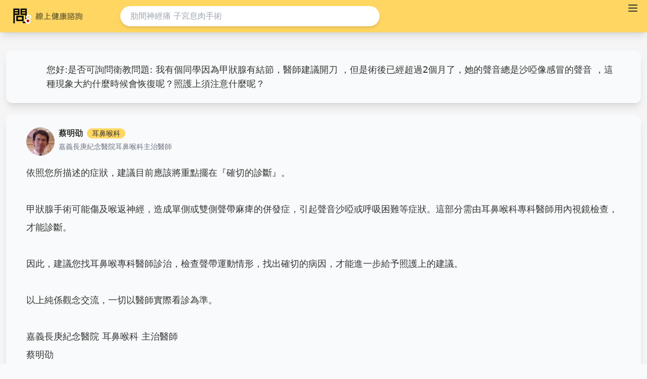

--- FILE ---
content_type: text/html; charset=utf-8
request_url: https://tw.wen8health.com/question/3499
body_size: 39925
content:
<!doctype html>
<html data-n-head-ssr lang="zh-TW" data-n-head="%7B%22lang%22:%7B%22ssr%22:%22zh-TW%22%7D%7D">
  <head >
    <title>您好:是否可詢問衛教問題: 
我有個同學因為甲狀腺有結節，醫師建議開刀 ，但是術後已經超過2個月了，她的聲音總是沙啞像感冒的聲音 ，這種現象大約什麼時候會恢復呢？照護上須注意什麼呢？

 - 問8健康諮詢</title><meta data-n-head="ssr" charset="utf-8"><meta data-n-head="ssr" name="viewport" content="width=device-width, initial-scale=1"><meta data-n-head="ssr" data-hid="fb:app_id" property="fb:app_id" content="298818015488907"><meta data-n-head="ssr" name="format-detection" content="telephone=no,email=no,adress=no"><meta data-n-head="ssr" data-hid="description" name="description" content="依照您所描述的症狀，建議目前應該將重點擺在『確切的診斷』。 

甲狀腺手術可能傷及喉返神經，造成單側或雙側聲帶麻痺的併發症，引起聲音沙啞或呼吸困難等症狀。這部分需由耳鼻喉科專科醫師用內視鏡檢查，才能診斷。

因此，建議您找耳鼻喉專科醫師診治，檢查聲帶運動情形，找出確切的病因，才能進一步給予照護上的建議。

以上純係觀念交流，一切以醫師實際看診為準。

嘉義長庚紀念醫院 耳鼻喉科 主治醫師
蔡明劭
醫師簡介 ►&lt;a href=&quot;http://bit.ly/2v1aK6K&quot; class=&quot;link&quot;&gt;http://bit.ly/2v1aK6K&lt;/a&gt; 
甲狀腺結節切除衛教文章 ►&lt;a href=&quot;http://bit.ly/2BZJQmt&quot; class=&quot;link&quot;&gt;http://bit.ly/2BZJQmt&lt;/a&gt;"><meta data-n-head="ssr" data-hid="og:type" property="og:type" content="article"><meta data-n-head="ssr" data-hid="og:title" property="og:title" content="您好:是否可詢問衛教問題: 
我有個同學因為甲狀腺有結節，醫師建議開刀 ，但是術後已經超過2個月了，她的聲音總是沙啞像感冒的聲音 ，這種現象大約什麼時候會恢復呢？照護上須注意什麼呢？

 - 問8健康諮詢"><meta data-n-head="ssr" data-hid="og:description" property="og:description" content="依照您所描述的症狀，建議目前應該將重點擺在『確切的診斷』。 

甲狀腺手術可能傷及喉返神經，造成單側或雙側聲帶麻痺的併發症，引起聲音沙啞或呼吸困難等症狀。這部分需由耳鼻喉科專科醫師用內視鏡檢查，才能診斷。

因此，建議您找耳鼻喉專科醫師診治，檢查聲帶運動情形，找出確切的病因，才能進一步給予照護上的建議。

以上純係觀念交流，一切以醫師實際看診為準。

嘉義長庚紀念醫院 耳鼻喉科 主治醫師
蔡明劭
醫師簡介 ►&lt;a href=&quot;http://bit.ly/2v1aK6K&quot; class=&quot;link&quot;&gt;http://bit.ly/2v1aK6K&lt;/a&gt; 
甲狀腺結節切除衛教文章 ►&lt;a href=&quot;http://bit.ly/2BZJQmt&quot; class=&quot;link&quot;&gt;http://bit.ly/2BZJQmt&lt;/a&gt;"><meta data-n-head="ssr" data-hid="og:url" property="og:url" content="https://tw.wen8health.com/question/3499"><meta data-n-head="ssr" data-hid="og:image" property="og:image" content="https://storage.googleapis.com/wen8health-upload/thumbnail_zia_faa752137a/thumbnail_zia_faa752137a.jpeg"><link data-n-head="ssr" rel="icon" href="/favicon_wen8.ico"><link data-n-head="ssr" data-hid="canonical" rel="canonical" href="https://tw.wen8health.com/question/3499"><script data-n-head="ssr" data-hid="gtm-script">if(!window._gtm_init){window._gtm_init=1;(function(w,n,d,m,e,p){w[d]=(w[d]==1||n[d]=='yes'||n[d]==1||n[m]==1||(w[e]&&w[e].p&&e[e][p]()))?1:0})(window,'navigator','doNotTrack','msDoNotTrack','external','msTrackingProtectionEnabled');(function(w,d,s,l,x,y){w[l]=w[l]||[];w[l].push({'gtm.start':new Date().getTime(),event:'gtm.js'});w[x]={};w._gtm_inject=function(i){if(w.doNotTrack||w[x][i])return;w[x][i]=1;var f=d.getElementsByTagName(s)[0],j=d.createElement(s);j.async=true;j.src='https://www.googletagmanager.com/gtm.js?id='+i;f.parentNode.insertBefore(j,f);};w[y]('GTM-MB467FZ')})(window,document,'script','dataLayer','_gtm_ids','_gtm_inject')}</script><script data-n-head="ssr" type="application/ld+json">{"@context":"https://schema.org","@type":"FAQPage","mainEntity":[{"@type":"Question","name":"您好:是否可詢問衛教問題: \r\n我有個同學因為甲狀腺有結節，醫師建議開刀 ，但是術後已經超過2個月了，她的聲音總是沙啞像感冒的聲音 ，這種現象大約什麼時候會恢復呢？照護上須注意什麼呢？\r\n\r\n","acceptedAnswer":{"@type":"Answer","text":"依照您所描述的症狀，建議目前應該將重點擺在『確切的診斷』。 \n\n甲狀腺手術可能傷及喉返神經，造成單側或雙側聲帶麻痺的併發症，引起聲音沙啞或呼吸困難等症狀。這部分需由耳鼻喉科專科醫師用內視鏡檢查，才能診斷。\n\n因此，建議您找耳鼻喉專科醫師診治，檢查聲帶運動情形，找出確切的病因，才能進一步給予照護上的建議。\n\n以上純係觀念交流，一切以醫師實際看診為準。\n\n嘉義長庚紀念醫院 耳鼻喉科 主治醫師\n蔡明劭\n醫師簡介 ►<a href=\"http://bit.ly/2v1aK6K\" class=\"link\">http://bit.ly/2v1aK6K</a> \n甲狀腺結節切除衛教文章 ►<a href=\"http://bit.ly/2BZJQmt\" class=\"link\">http://bit.ly/2BZJQmt</a>"}}]}</script><link rel="preload" href="/_nuxt/947a2de.js" as="script"><link rel="preload" href="/_nuxt/16449b9.js" as="script"><link rel="preload" href="/_nuxt/1858cea.js" as="script"><link rel="preload" href="/_nuxt/2522574.js" as="script"><link rel="preload" href="/_nuxt/2529e25.js" as="script"><link rel="preload" href="/_nuxt/2ba8901.js" as="script"><link rel="preload" href="/_nuxt/abe4ef1.js" as="script"><link rel="preload" href="/_nuxt/7ad46ab.js" as="script"><style data-vue-ssr-id="41720e47:0 6e3339fc:0 5c389fbe:0 2b1851b4:0 9da7743a:0 10431605:0">/*! tailwindcss v3.2.4 | MIT License | https://tailwindcss.com*//*
1. Prevent padding and border from affecting element width. (https://github.com/mozdevs/cssremedy/issues/4)
2. Allow adding a border to an element by just adding a border-width. (https://github.com/tailwindcss/tailwindcss/pull/116)
*/

*,
::before,
::after {
  box-sizing: border-box; /* 1 */
  border-width: 0; /* 2 */
  border-style: solid; /* 2 */
  border-color: #e5e7eb; /* 2 */
}

::before,
::after {
  --tw-content: '';
}

/*
1. Use a consistent sensible line-height in all browsers.
2. Prevent adjustments of font size after orientation changes in iOS.
3. Use a more readable tab size.
4. Use the user's configured `sans` font-family by default.
5. Use the user's configured `sans` font-feature-settings by default.
*/

html {
  line-height: 1.5; /* 1 */
  -webkit-text-size-adjust: 100%; /* 2 */
  -moz-tab-size: 4; /* 3 */
  -o-tab-size: 4;
     tab-size: 4; /* 3 */
  font-family: ui-sans-serif, system-ui, -apple-system, BlinkMacSystemFont, "Segoe UI", Roboto, "Helvetica Neue", Arial, "Noto Sans", sans-serif, "Apple Color Emoji", "Segoe UI Emoji", "Segoe UI Symbol", "Noto Color Emoji"; /* 4 */
  font-feature-settings: normal; /* 5 */
}

/*
1. Remove the margin in all browsers.
2. Inherit line-height from `html` so users can set them as a class directly on the `html` element.
*/

body {
  margin: 0; /* 1 */
  line-height: inherit; /* 2 */
}

/*
1. Add the correct height in Firefox.
2. Correct the inheritance of border color in Firefox. (https://bugzilla.mozilla.org/show_bug.cgi?id=190655)
3. Ensure horizontal rules are visible by default.
*/

hr {
  height: 0; /* 1 */
  color: inherit; /* 2 */
  border-top-width: 1px; /* 3 */
}

/*
Add the correct text decoration in Chrome, Edge, and Safari.
*/

abbr:where([title]) {
  -webkit-text-decoration: underline dotted;
          text-decoration: underline dotted;
}

/*
Remove the default font size and weight for headings.
*/

h1,
h2,
h3,
h4,
h5,
h6 {
  font-size: inherit;
  font-weight: inherit;
}

/*
Reset links to optimize for opt-in styling instead of opt-out.
*/

a {
  color: inherit;
  text-decoration: inherit;
}

/*
Add the correct font weight in Edge and Safari.
*/

b,
strong {
  font-weight: bolder;
}

/*
1. Use the user's configured `mono` font family by default.
2. Correct the odd `em` font sizing in all browsers.
*/

code,
kbd,
samp,
pre {
  font-family: ui-monospace, SFMono-Regular, Menlo, Monaco, Consolas, "Liberation Mono", "Courier New", monospace; /* 1 */
  font-size: 1em; /* 2 */
}

/*
Add the correct font size in all browsers.
*/

small {
  font-size: 80%;
}

/*
Prevent `sub` and `sup` elements from affecting the line height in all browsers.
*/

sub,
sup {
  font-size: 75%;
  line-height: 0;
  position: relative;
  vertical-align: baseline;
}

sub {
  bottom: -0.25em;
}

sup {
  top: -0.5em;
}

/*
1. Remove text indentation from table contents in Chrome and Safari. (https://bugs.chromium.org/p/chromium/issues/detail?id=999088, https://bugs.webkit.org/show_bug.cgi?id=201297)
2. Correct table border color inheritance in all Chrome and Safari. (https://bugs.chromium.org/p/chromium/issues/detail?id=935729, https://bugs.webkit.org/show_bug.cgi?id=195016)
3. Remove gaps between table borders by default.
*/

table {
  text-indent: 0; /* 1 */
  border-color: inherit; /* 2 */
  border-collapse: collapse; /* 3 */
}

/*
1. Change the font styles in all browsers.
2. Remove the margin in Firefox and Safari.
3. Remove default padding in all browsers.
*/

button,
input,
optgroup,
select,
textarea {
  font-family: inherit; /* 1 */
  font-size: 100%; /* 1 */
  font-weight: inherit; /* 1 */
  line-height: inherit; /* 1 */
  color: inherit; /* 1 */
  margin: 0; /* 2 */
  padding: 0; /* 3 */
}

/*
Remove the inheritance of text transform in Edge and Firefox.
*/

button,
select {
  text-transform: none;
}

/*
1. Correct the inability to style clickable types in iOS and Safari.
2. Remove default button styles.
*/

button,
[type='button'],
[type='reset'],
[type='submit'] {
  -webkit-appearance: button; /* 1 */
  background-color: transparent; /* 2 */
  background-image: none; /* 2 */
}

/*
Use the modern Firefox focus style for all focusable elements.
*/

:-moz-focusring {
  outline: auto;
}

/*
Remove the additional `:invalid` styles in Firefox. (https://github.com/mozilla/gecko-dev/blob/2f9eacd9d3d995c937b4251a5557d95d494c9be1/layout/style/res/forms.css#L728-L737)
*/

:-moz-ui-invalid {
  box-shadow: none;
}

/*
Add the correct vertical alignment in Chrome and Firefox.
*/

progress {
  vertical-align: baseline;
}

/*
Correct the cursor style of increment and decrement buttons in Safari.
*/

::-webkit-inner-spin-button,
::-webkit-outer-spin-button {
  height: auto;
}

/*
1. Correct the odd appearance in Chrome and Safari.
2. Correct the outline style in Safari.
*/

[type='search'] {
  -webkit-appearance: textfield; /* 1 */
  outline-offset: -2px; /* 2 */
}

/*
Remove the inner padding in Chrome and Safari on macOS.
*/

::-webkit-search-decoration {
  -webkit-appearance: none;
}

/*
1. Correct the inability to style clickable types in iOS and Safari.
2. Change font properties to `inherit` in Safari.
*/

::-webkit-file-upload-button {
  -webkit-appearance: button; /* 1 */
  font: inherit; /* 2 */
}

/*
Add the correct display in Chrome and Safari.
*/

summary {
  display: list-item;
}

/*
Removes the default spacing and border for appropriate elements.
*/

blockquote,
dl,
dd,
h1,
h2,
h3,
h4,
h5,
h6,
hr,
figure,
p,
pre {
  margin: 0;
}

fieldset {
  margin: 0;
  padding: 0;
}

legend {
  padding: 0;
}

ol,
ul,
menu {
  list-style: none;
  margin: 0;
  padding: 0;
}

/*
Prevent resizing textareas horizontally by default.
*/

textarea {
  resize: vertical;
}

/*
1. Reset the default placeholder opacity in Firefox. (https://github.com/tailwindlabs/tailwindcss/issues/3300)
2. Set the default placeholder color to the user's configured gray 400 color.
*/

input::-moz-placeholder, textarea::-moz-placeholder {
  opacity: 1; /* 1 */
  color: #9ca3af; /* 2 */
}

input::placeholder,
textarea::placeholder {
  opacity: 1; /* 1 */
  color: #9ca3af; /* 2 */
}

/*
Set the default cursor for buttons.
*/

button,
[role="button"] {
  cursor: pointer;
}

/*
Make sure disabled buttons don't get the pointer cursor.
*/
:disabled {
  cursor: default;
}

/*
1. Make replaced elements `display: block` by default. (https://github.com/mozdevs/cssremedy/issues/14)
2. Add `vertical-align: middle` to align replaced elements more sensibly by default. (https://github.com/jensimmons/cssremedy/issues/14#issuecomment-634934210)
   This can trigger a poorly considered lint error in some tools but is included by design.
*/

img,
svg,
video,
canvas,
audio,
iframe,
embed,
object {
  display: block; /* 1 */
  vertical-align: middle; /* 2 */
}

/*
Constrain images and videos to the parent width and preserve their intrinsic aspect ratio. (https://github.com/mozdevs/cssremedy/issues/14)
*/

img,
video {
  max-width: 100%;
  height: auto;
}

/* Make elements with the HTML hidden attribute stay hidden by default */
[hidden] {
  display: none;
}:root,
[data-theme]{background-color:hsla(var(--b1) / var(--tw-bg-opacity, 1));color:hsla(var(--bc) / var(--tw-text-opacity, 1));}html{-webkit-tap-highlight-color:transparent;}:root{--p:44.713 98.742% 68.824%;--inc:198 100% 12%;--suc:157.83 100% 10.392%;--wac:42.778 100% 11.216%;--erc:0 100% 14.196%;--rounded-box:1rem;--rounded-btn:0.5rem;--rounded-badge:1.9rem;--animation-btn:0.25s;--animation-input:.2s;--btn-text-case:uppercase;--btn-focus-scale:0.95;--border-btn:1px;--tab-border:1px;--tab-radius:0.5rem;--pf:43.333 96.429% 56.078%;--pc:0 0% 20%;--s:40.925 68.379% 50.392%;--sf:41.274 75.12% 40.98%;--sc:210 20% 98.039%;--a:213.12 93.902% 67.843%;--af:217.22 91.22% 59.804%;--ac:0 0% 100%;--n:219 14.085% 27.843%;--nf:221.54 13.402% 19.02%;--nc:0 0% 100%;--b1:210 20% 98.039%;--b2:240 5.2632% 96.275%;--b3:0 0% 82.745%;--bc:0 0% 20%;--in:198 93.137% 60%;--su:157.83 64.082% 51.961%;--wa:42.778 96.429% 56.078%;--er:0 90.541% 70.98%;}*, ::before, ::after{--tw-border-spacing-x:0;--tw-border-spacing-y:0;--tw-translate-x:0;--tw-translate-y:0;--tw-rotate:0;--tw-skew-x:0;--tw-skew-y:0;--tw-scale-x:1;--tw-scale-y:1;--tw-pan-x: ;--tw-pan-y: ;--tw-pinch-zoom: ;--tw-scroll-snap-strictness:proximity;--tw-ordinal: ;--tw-slashed-zero: ;--tw-numeric-figure: ;--tw-numeric-spacing: ;--tw-numeric-fraction: ;--tw-ring-inset: ;--tw-ring-offset-width:0px;--tw-ring-offset-color:#fff;--tw-ring-color:rgb(59 130 246 / 0.5);--tw-ring-offset-shadow:0 0 #0000;--tw-ring-shadow:0 0 #0000;--tw-shadow:0 0 #0000;--tw-shadow-colored:0 0 #0000;--tw-blur: ;--tw-brightness: ;--tw-contrast: ;--tw-grayscale: ;--tw-hue-rotate: ;--tw-invert: ;--tw-saturate: ;--tw-sepia: ;--tw-drop-shadow: ;--tw-backdrop-blur: ;--tw-backdrop-brightness: ;--tw-backdrop-contrast: ;--tw-backdrop-grayscale: ;--tw-backdrop-hue-rotate: ;--tw-backdrop-invert: ;--tw-backdrop-opacity: ;--tw-backdrop-saturate: ;--tw-backdrop-sepia: ;}::backdrop{--tw-border-spacing-x:0;--tw-border-spacing-y:0;--tw-translate-x:0;--tw-translate-y:0;--tw-rotate:0;--tw-skew-x:0;--tw-skew-y:0;--tw-scale-x:1;--tw-scale-y:1;--tw-pan-x: ;--tw-pan-y: ;--tw-pinch-zoom: ;--tw-scroll-snap-strictness:proximity;--tw-ordinal: ;--tw-slashed-zero: ;--tw-numeric-figure: ;--tw-numeric-spacing: ;--tw-numeric-fraction: ;--tw-ring-inset: ;--tw-ring-offset-width:0px;--tw-ring-offset-color:#fff;--tw-ring-color:rgb(59 130 246 / 0.5);--tw-ring-offset-shadow:0 0 #0000;--tw-ring-shadow:0 0 #0000;--tw-shadow:0 0 #0000;--tw-shadow-colored:0 0 #0000;--tw-blur: ;--tw-brightness: ;--tw-contrast: ;--tw-grayscale: ;--tw-hue-rotate: ;--tw-invert: ;--tw-saturate: ;--tw-sepia: ;--tw-drop-shadow: ;--tw-backdrop-blur: ;--tw-backdrop-brightness: ;--tw-backdrop-contrast: ;--tw-backdrop-grayscale: ;--tw-backdrop-hue-rotate: ;--tw-backdrop-invert: ;--tw-backdrop-opacity: ;--tw-backdrop-saturate: ;--tw-backdrop-sepia: ;}.container{width:100%;}@media (min-width: 640px){.container{max-width:640px;}}@media (min-width: 768px){.container{max-width:768px;}}@media (min-width: 1024px){.container{max-width:1024px;}}@media (min-width: 1280px){.container{max-width:1280px;}}@media (min-width: 1536px){.container{max-width:1536px;}}.alert{display:flex;width:100%;flex-direction:column;align-items:center;justify-content:space-between;gap:1rem;--tw-bg-opacity:1;background-color:hsl(var(--b2, var(--b1)) / var(--tw-bg-opacity));padding:1rem;border-radius:var(--rounded-box, 1rem);}.alert > :not([hidden]) ~ :not([hidden]){--tw-space-y-reverse:0;margin-top:calc(0.5rem * calc(1 - var(--tw-space-y-reverse)));margin-bottom:calc(0.5rem * var(--tw-space-y-reverse));}@media (min-width: 768px){.alert{flex-direction:row;}.alert > :not([hidden]) ~ :not([hidden]){--tw-space-y-reverse:0;margin-top:calc(0px * calc(1 - var(--tw-space-y-reverse)));margin-bottom:calc(0px * var(--tw-space-y-reverse));}}.alert > :where(*){display:flex;align-items:center;gap:0.5rem;}.avatar{position:relative;display:inline-flex;}.avatar > div{display:block;aspect-ratio:1 / 1;overflow:hidden;}.avatar img{height:100%;width:100%;-o-object-fit:cover;object-fit:cover;}.avatar.placeholder > div{display:flex;align-items:center;justify-content:center;}.badge{display:inline-flex;align-items:center;justify-content:center;transition-property:color, background-color, border-color, text-decoration-color, fill, stroke, opacity, box-shadow, transform, filter, -webkit-backdrop-filter;transition-property:color, background-color, border-color, text-decoration-color, fill, stroke, opacity, box-shadow, transform, filter, backdrop-filter;transition-property:color, background-color, border-color, text-decoration-color, fill, stroke, opacity, box-shadow, transform, filter, backdrop-filter, -webkit-backdrop-filter;transition-duration:200ms;transition-timing-function:cubic-bezier(0.4, 0, 0.2, 1);height:1.25rem;font-size:0.875rem;line-height:1.25rem;width:-moz-fit-content;width:fit-content;padding-left:0.563rem;padding-right:0.563rem;border-width:1px;--tw-border-opacity:1;border-color:hsl(var(--n) / var(--tw-border-opacity));--tw-bg-opacity:1;background-color:hsl(var(--n) / var(--tw-bg-opacity));--tw-text-opacity:1;color:hsl(var(--nc) / var(--tw-text-opacity));border-radius:var(--rounded-badge, 1.9rem);}.btn{display:inline-flex;flex-shrink:0;cursor:pointer;-webkit-user-select:none;-moz-user-select:none;user-select:none;flex-wrap:wrap;align-items:center;justify-content:center;border-color:transparent;border-color:hsl(var(--n) / var(--tw-border-opacity));text-align:center;transition-property:color, background-color, border-color, text-decoration-color, fill, stroke, opacity, box-shadow, transform, filter, -webkit-backdrop-filter;transition-property:color, background-color, border-color, text-decoration-color, fill, stroke, opacity, box-shadow, transform, filter, backdrop-filter;transition-property:color, background-color, border-color, text-decoration-color, fill, stroke, opacity, box-shadow, transform, filter, backdrop-filter, -webkit-backdrop-filter;transition-duration:200ms;transition-timing-function:cubic-bezier(0.4, 0, 0.2, 1);border-radius:var(--rounded-btn, 0.5rem);height:3rem;padding-left:1rem;padding-right:1rem;font-size:0.875rem;line-height:1.25rem;line-height:1em;min-height:3rem;font-weight:600;text-transform:uppercase;text-transform:var(--btn-text-case, uppercase);text-decoration-line:none;border-width:var(--border-btn, 1px);animation:button-pop var(--animation-btn, 0.25s) ease-out;--tw-border-opacity:1;--tw-bg-opacity:1;background-color:hsl(var(--n) / var(--tw-bg-opacity));--tw-text-opacity:1;color:hsl(var(--nc) / var(--tw-text-opacity));}.btn-disabled,
  .btn[disabled]{pointer-events:none;}.btn-square{height:3rem;width:3rem;padding:0px;}.btn.loading,
    .btn.loading:hover{pointer-events:none;}.btn.loading:before{margin-right:0.5rem;height:1rem;width:1rem;border-radius:9999px;border-width:2px;animation:spin 2s linear infinite;content:"";border-top-color:transparent;border-left-color:transparent;border-bottom-color:currentColor;border-right-color:currentColor;}@media (prefers-reduced-motion: reduce){.btn.loading:before{animation:spin 10s linear infinite;}}@keyframes spin{from{transform:rotate(0deg);}to{transform:rotate(360deg);}}.btn-group{display:inline-flex;}.btn-group > input[type="radio"].btn{-webkit-appearance:none;-moz-appearance:none;appearance:none;}.btn-group > input[type="radio"].btn:before{content:attr(data-title);}.card{position:relative;display:flex;flex-direction:column;border-radius:var(--rounded-box, 1rem);}.card:focus{outline:2px solid transparent;outline-offset:2px;}.card-body{display:flex;flex:1 1 auto;flex-direction:column;padding:var(--padding-card, 2rem);gap:0.5rem;}.card-body :where(p){flex-grow:1;}.card-actions{display:flex;flex-wrap:wrap;align-items:flex-start;gap:0.5rem;}.card figure{display:flex;align-items:center;justify-content:center;}.card.image-full{display:grid;}.card.image-full:before{position:relative;content:"";z-index:10;--tw-bg-opacity:1;background-color:hsl(var(--n) / var(--tw-bg-opacity));opacity:0.75;border-radius:var(--rounded-box, 1rem);}.card.image-full:before,
    .card.image-full > *{grid-column-start:1;grid-row-start:1;}.card.image-full > figure img{height:100%;-o-object-fit:cover;object-fit:cover;}.card.image-full > .card-body{position:relative;z-index:20;--tw-text-opacity:1;color:hsl(var(--nc) / var(--tw-text-opacity));}.checkbox{flex-shrink:0;--chkbg:var(--bc);--chkfg:var(--b1);height:1.5rem;width:1.5rem;cursor:pointer;-webkit-appearance:none;-moz-appearance:none;appearance:none;border-width:1px;border-color:hsl(var(--bc) / var(--tw-border-opacity));--tw-border-opacity:0.2;border-radius:var(--rounded-btn, 0.5rem);}.collapse.collapse{visibility:visible;}.collapse{position:relative;display:grid;overflow:hidden;}.collapse-title,
.collapse > input[type="checkbox"],
.collapse-content{grid-column-start:1;grid-row-start:1;}.collapse > input[type="checkbox"]{-webkit-appearance:none;-moz-appearance:none;appearance:none;opacity:0;}.collapse-content{grid-row-start:2;overflow:hidden;max-height:0px;padding-left:1rem;padding-right:1rem;cursor:unset;transition:padding 0.2s ease-in-out, background-color 0.2s ease-in-out;}.collapse-open .collapse-content,
.collapse:focus:not(.collapse-close) .collapse-content,
.collapse:not(.collapse-close)
  input[type="checkbox"]:checked
  ~ .collapse-content{max-height:none;}:root .countdown{line-height:1em;}.countdown{display:inline-flex;}.countdown > *{height:1em;display:inline-block;overflow-y:hidden;}.countdown > *:before{position:relative;content:"00\A 01\A 02\A 03\A 04\A 05\A 06\A 07\A 08\A 09\A 10\A 11\A 12\A 13\A 14\A 15\A 16\A 17\A 18\A 19\A 20\A 21\A 22\A 23\A 24\A 25\A 26\A 27\A 28\A 29\A 30\A 31\A 32\A 33\A 34\A 35\A 36\A 37\A 38\A 39\A 40\A 41\A 42\A 43\A 44\A 45\A 46\A 47\A 48\A 49\A 50\A 51\A 52\A 53\A 54\A 55\A 56\A 57\A 58\A 59\A 60\A 61\A 62\A 63\A 64\A 65\A 66\A 67\A 68\A 69\A 70\A 71\A 72\A 73\A 74\A 75\A 76\A 77\A 78\A 79\A 80\A 81\A 82\A 83\A 84\A 85\A 86\A 87\A 88\A 89\A 90\A 91\A 92\A 93\A 94\A 95\A 96\A 97\A 98\A 99\A";white-space:pre;top:calc(var(--value) * -1em);text-align:center;transition:all 1s cubic-bezier(1, 0, 0, 1);}.divider{display:flex;flex-direction:row;align-items:center;align-self:stretch;margin-top:1rem;margin-bottom:1rem;height:1rem;white-space:nowrap;}.divider:before,
  .divider:after{content:"";flex-grow:1;height:0.125rem;width:100%;}.drawer{display:grid;width:100%;overflow:hidden;height:100vh;height:100dvh;}.drawer.drawer-end{direction:rtl;}.drawer.drawer-end > *{direction:ltr;}.drawer.drawer-end > .drawer-toggle ~ .drawer-side > .drawer-overlay + *{--tw-translate-x:100%;transform:translate(var(--tw-translate-x), var(--tw-translate-y)) rotate(var(--tw-rotate)) skewX(var(--tw-skew-x)) skewY(var(--tw-skew-y)) scaleX(var(--tw-scale-x)) scaleY(var(--tw-scale-y));justify-self:end;}.drawer.drawer-end > .drawer-toggle:checked ~ .drawer-side > .drawer-overlay + *{--tw-translate-x:0px;transform:translate(var(--tw-translate-x), var(--tw-translate-y)) rotate(var(--tw-rotate)) skewX(var(--tw-skew-x)) skewY(var(--tw-skew-y)) scaleX(var(--tw-scale-x)) scaleY(var(--tw-scale-y));}:where(.drawer-toggle ~ .drawer-content){height:inherit;}.drawer-toggle{position:absolute;height:0px;width:0px;-webkit-appearance:none;-moz-appearance:none;appearance:none;opacity:0;}.drawer-toggle ~ .drawer-content{z-index:0;grid-column-start:1;grid-row-start:1;overflow-y:auto;transition-property:all;transition-duration:300ms;transition-timing-function:cubic-bezier(0.4, 0, 0.2, 1);}.drawer-toggle ~ .drawer-side{grid-column-start:1;grid-row-start:1;display:grid;max-height:100vh;overflow-x:hidden;}.drawer-toggle ~ .drawer-side > .drawer-overlay{visibility:hidden;grid-column-start:1;grid-row-start:1;opacity:0;cursor:pointer;--tw-bg-opacity:1;background-color:hsl(var(--nf, var(--n)) / var(--tw-bg-opacity));transition-property:all;transition-duration:300ms;transition-timing-function:cubic-bezier(0.4, 0, 0.2, 1);}.drawer-toggle ~ .drawer-side > .drawer-overlay + *{z-index:10;grid-column-start:1;grid-row-start:1;--tw-translate-x:-100%;transform:translate(var(--tw-translate-x), var(--tw-translate-y)) rotate(var(--tw-rotate)) skewX(var(--tw-skew-x)) skewY(var(--tw-skew-y)) scaleX(var(--tw-scale-x)) scaleY(var(--tw-scale-y));transition-property:all;transition-duration:300ms;transition-timing-function:cubic-bezier(0.4, 0, 0.2, 1);}.drawer-toggle:checked ~ .drawer-side{isolation:isolate;overflow-y:auto;overflow-x:hidden;}.drawer-toggle:checked ~ .drawer-side > .drawer-overlay{visibility:visible;opacity:0.999999;--tw-bg-opacity:0.4;}.drawer-toggle:checked ~ .drawer-side > .drawer-overlay + *{--tw-translate-x:0px;transform:translate(var(--tw-translate-x), var(--tw-translate-y)) rotate(var(--tw-rotate)) skewX(var(--tw-skew-x)) skewY(var(--tw-skew-y)) scaleX(var(--tw-scale-x)) scaleY(var(--tw-scale-y));}[dir="rtl"] .drawer-toggle ~ .drawer-side > .drawer-overlay + *{--tw-translate-x:100%;transform:translate(var(--tw-translate-x), var(--tw-translate-y)) rotate(var(--tw-rotate)) skewX(var(--tw-skew-x)) skewY(var(--tw-skew-y)) scaleX(var(--tw-scale-x)) scaleY(var(--tw-scale-y));}[dir="rtl"] .drawer-toggle:checked ~ .drawer-side > .drawer-overlay + *{--tw-translate-x:0px;transform:translate(var(--tw-translate-x), var(--tw-translate-y)) rotate(var(--tw-rotate)) skewX(var(--tw-skew-x)) skewY(var(--tw-skew-y)) scaleX(var(--tw-scale-x)) scaleY(var(--tw-scale-y));}[dir="rtl"] .drawer.drawer-end > .drawer-toggle ~ .drawer-side > .drawer-overlay + *{--tw-translate-x:-100%;}[dir="rtl"] .drawer.drawer-end > .drawer-toggle:checked ~ .drawer-side > .drawer-overlay + *{--tw-translate-x:0px;}[dir="rtl"] .drawer.drawer-end > .drawer-toggle:checked ~ .drawer-content{--tw-translate-x:0.5rem;}@media (min-width: 1024px){.drawer-mobile{grid-auto-columns:max-content auto;}.drawer-mobile > .drawer-toggle ~ .drawer-content{height:auto;}@media (min-width: 1024px){.drawer-mobile > .drawer-toggle ~ .drawer-content{grid-column-start:2;}.drawer-mobile > .drawer-toggle ~ .drawer-side > .drawer-overlay{visibility:visible;}.drawer-mobile > .drawer-toggle ~ .drawer-side > .drawer-overlay + *{--tw-translate-x:0px;transform:translate(var(--tw-translate-x), var(--tw-translate-y)) rotate(var(--tw-rotate)) skewX(var(--tw-skew-x)) skewY(var(--tw-skew-y)) scaleX(var(--tw-scale-x)) scaleY(var(--tw-scale-y));}.drawer-mobile.drawer-end > .drawer-toggle ~ .drawer-content{grid-column-start:1;}.drawer-mobile.drawer-end > .drawer-toggle ~ .drawer-side{grid-column-start:2;}.drawer-mobile.drawer-end > .drawer-toggle ~ .drawer-side > .drawer-overlay{visibility:visible;}.drawer-mobile.drawer-end > .drawer-toggle ~ .drawer-side > .drawer-overlay + *{--tw-translate-x:0px;transform:translate(var(--tw-translate-x), var(--tw-translate-y)) rotate(var(--tw-rotate)) skewX(var(--tw-skew-x)) skewY(var(--tw-skew-y)) scaleX(var(--tw-scale-x)) scaleY(var(--tw-scale-y));}}.drawer-mobile > .drawer-toggle ~ .drawer-side{overflow-y:auto;}.drawer-mobile.drawer-end{grid-auto-columns:auto max-content;direction:ltr;}.drawer-mobile.drawer-end > .drawer-toggle ~ .drawer-content{height:auto;}.drawer-mobile.drawer-end > .drawer-toggle ~ .drawer-side{overflow-y:auto;}.drawer-mobile > .drawer-toggle:checked ~ .drawer-content{--tw-translate-x:0px;transform:translate(var(--tw-translate-x), var(--tw-translate-y)) rotate(var(--tw-rotate)) skewX(var(--tw-skew-x)) skewY(var(--tw-skew-y)) scaleX(var(--tw-scale-x)) scaleY(var(--tw-scale-y));}}.dropdown{position:relative;display:inline-block;}.dropdown > *:focus{outline:2px solid transparent;outline-offset:2px;}.dropdown .dropdown-content{visibility:hidden;position:absolute;z-index:50;opacity:0;transform-origin:top;--tw-scale-x:.95;--tw-scale-y:.95;transform:translate(var(--tw-translate-x), var(--tw-translate-y)) rotate(var(--tw-rotate)) skewX(var(--tw-skew-x)) skewY(var(--tw-skew-y)) scaleX(var(--tw-scale-x)) scaleY(var(--tw-scale-y));transition-property:color, background-color, border-color, text-decoration-color, fill, stroke, opacity, box-shadow, transform, filter, -webkit-backdrop-filter;transition-property:color, background-color, border-color, text-decoration-color, fill, stroke, opacity, box-shadow, transform, filter, backdrop-filter;transition-property:color, background-color, border-color, text-decoration-color, fill, stroke, opacity, box-shadow, transform, filter, backdrop-filter, -webkit-backdrop-filter;transition-duration:200ms;transition-timing-function:cubic-bezier(0.4, 0, 0.2, 1);}.dropdown-end .dropdown-content{right:0px;}.dropdown-left .dropdown-content{top:0px;right:100%;bottom:auto;transform-origin:right;}.dropdown-right .dropdown-content{left:100%;top:0px;bottom:auto;transform-origin:left;}.dropdown-bottom .dropdown-content{bottom:auto;top:100%;transform-origin:top;}.dropdown-top .dropdown-content{bottom:100%;top:auto;transform-origin:bottom;}.dropdown-end.dropdown-right .dropdown-content{bottom:0px;top:auto;}.dropdown-end.dropdown-left .dropdown-content{bottom:0px;top:auto;}.dropdown.dropdown-open .dropdown-content,
.dropdown.dropdown-hover:hover .dropdown-content,
.dropdown:not(.dropdown-hover):focus .dropdown-content,
.dropdown:not(.dropdown-hover):focus-within .dropdown-content{visibility:visible;opacity:1;}.footer{display:grid;width:100%;grid-auto-flow:row;place-items:start;row-gap:2.5rem;-moz-column-gap:1rem;column-gap:1rem;font-size:0.875rem;line-height:1.25rem;}.footer > *{display:grid;place-items:start;gap:0.5rem;}@media (min-width: 48rem){.footer{grid-auto-flow:column;}.footer-center{grid-auto-flow:row dense;}}.form-control{display:flex;flex-direction:column;}.label{display:flex;-webkit-user-select:none;-moz-user-select:none;user-select:none;align-items:center;justify-content:space-between;padding-left:0.25rem;padding-right:0.25rem;padding-top:0.5rem;padding-bottom:0.5rem;}.hero{display:grid;width:100%;place-items:center;background-size:cover;background-position:center;}.hero > *{grid-column-start:1;grid-row-start:1;}.input{flex-shrink:1;transition-property:color, background-color, border-color, text-decoration-color, fill, stroke, opacity, box-shadow, transform, filter, -webkit-backdrop-filter;transition-property:color, background-color, border-color, text-decoration-color, fill, stroke, opacity, box-shadow, transform, filter, backdrop-filter;transition-property:color, background-color, border-color, text-decoration-color, fill, stroke, opacity, box-shadow, transform, filter, backdrop-filter, -webkit-backdrop-filter;transition-duration:200ms;transition-timing-function:cubic-bezier(0.4, 0, 0.2, 1);height:3rem;padding-left:1rem;padding-right:1rem;font-size:1rem;line-height:2;line-height:1.5rem;border-width:1px;border-color:hsl(var(--bc) / var(--tw-border-opacity));--tw-border-opacity:0;--tw-bg-opacity:1;background-color:hsl(var(--b1) / var(--tw-bg-opacity));border-radius:var(--rounded-btn, 0.5rem);}.input-group > .input{isolation:isolate;}.input-group > *,
  .input-group > .input,
  .input-group > .select{border-radius:0px;}.link{cursor:pointer;text-decoration-line:underline;}.link-hover{text-decoration-line:none;}.link-hover:hover{text-decoration-line:underline;}.mask{-webkit-mask-size:contain;mask-size:contain;-webkit-mask-repeat:no-repeat;mask-repeat:no-repeat;-webkit-mask-position:center;mask-position:center;}.menu{display:flex;flex-direction:column;flex-wrap:wrap;}.menu.horizontal{display:inline-flex;flex-direction:row;}.menu.horizontal :where(li){flex-direction:row;}:where(.menu li){position:relative;display:flex;flex-shrink:0;flex-direction:column;flex-wrap:wrap;align-items:stretch;}.menu :where(li:not(.menu-title)) > :where(*:not(ul)){display:flex;}.menu :where(li:not(.disabled):not(.menu-title)) > :where(*:not(ul)){cursor:pointer;-webkit-user-select:none;-moz-user-select:none;user-select:none;align-items:center;outline:2px solid transparent;outline-offset:2px;}.menu > :where(li > *:not(ul):focus){outline:2px solid transparent;outline-offset:2px;}.menu > :where(li.disabled > *:not(ul):focus){cursor:auto;}.menu > :where(li) :where(ul){display:flex;flex-direction:column;align-items:stretch;}.menu > :where(li) > :where(ul){position:absolute;display:none;top:initial;left:100%;border-top-left-radius:inherit;border-top-right-radius:inherit;border-bottom-right-radius:inherit;border-bottom-left-radius:inherit;}.menu > :where(li:hover) > :where(ul){display:flex;}.menu > :where(li:focus) > :where(ul){display:flex;}.modal{pointer-events:none;visibility:hidden;position:fixed;top:0px;right:0px;bottom:0px;left:0px;display:flex;justify-content:center;opacity:0;z-index:999;background-color:hsl(var(--nf, var(--n)) / var(--tw-bg-opacity));--tw-bg-opacity:0.4;transition-duration:200ms;transition-timing-function:cubic-bezier(0.4, 0, 0.2, 1);transition-property:transform, opacity, visibility;overflow-y:hidden;overscroll-behavior:contain;}:where(.modal){align-items:center;}.modal-box{max-height:calc(100vh - 5em);--tw-bg-opacity:1;background-color:hsl(var(--b1) / var(--tw-bg-opacity));padding:1.5rem;transition-property:color, background-color, border-color, text-decoration-color, fill, stroke, opacity, box-shadow, transform, filter, -webkit-backdrop-filter;transition-property:color, background-color, border-color, text-decoration-color, fill, stroke, opacity, box-shadow, transform, filter, backdrop-filter;transition-property:color, background-color, border-color, text-decoration-color, fill, stroke, opacity, box-shadow, transform, filter, backdrop-filter, -webkit-backdrop-filter;transition-duration:200ms;transition-timing-function:cubic-bezier(0.4, 0, 0.2, 1);width:91.666667%;max-width:32rem;--tw-scale-x:.9;--tw-scale-y:.9;transform:translate(var(--tw-translate-x), var(--tw-translate-y)) rotate(var(--tw-rotate)) skewX(var(--tw-skew-x)) skewY(var(--tw-skew-y)) scaleX(var(--tw-scale-x)) scaleY(var(--tw-scale-y));border-top-left-radius:var(--rounded-box, 1rem);border-top-right-radius:var(--rounded-box, 1rem);border-bottom-left-radius:var(--rounded-box, 1rem);border-bottom-right-radius:var(--rounded-box, 1rem);box-shadow:0 25px 50px -12px rgba(0, 0, 0, 0.25);overflow-y:auto;overscroll-behavior:contain;}.modal-open,
.modal:target,
.modal-toggle:checked + .modal{pointer-events:auto;visibility:visible;opacity:1;}.modal-action{display:flex;margin-top:1.5rem;justify-content:flex-end;}.modal-toggle{position:fixed;height:0px;width:0px;-webkit-appearance:none;-moz-appearance:none;appearance:none;opacity:0;}.navbar{display:flex;align-items:center;padding:var(--navbar-padding, 0.5rem);min-height:4rem;width:100%;}:where(.navbar > *){display:inline-flex;align-items:center;}.navbar-start{width:50%;justify-content:flex-start;}.navbar-center{flex-shrink:0;}.navbar-end{width:50%;justify-content:flex-end;}.progress{position:relative;width:100%;-webkit-appearance:none;-moz-appearance:none;appearance:none;overflow:hidden;height:0.5rem;border-radius:var(--rounded-box, 1rem);}.radio{flex-shrink:0;--chkbg:var(--bc);height:1.5rem;width:1.5rem;cursor:pointer;-webkit-appearance:none;-moz-appearance:none;appearance:none;border-radius:9999px;border-width:1px;border-color:hsl(var(--bc) / var(--tw-border-opacity));--tw-border-opacity:0.2;transition:background, box-shadow var(--animation-input, 0.2s) ease-in-out;}.select{display:inline-flex;flex-shrink:0;cursor:pointer;-webkit-user-select:none;-moz-user-select:none;user-select:none;-webkit-appearance:none;-moz-appearance:none;appearance:none;height:3rem;padding-left:1rem;padding-right:2.5rem;font-size:0.875rem;line-height:1.25rem;line-height:2;min-height:3rem;border-width:1px;border-color:hsl(var(--bc) / var(--tw-border-opacity));--tw-border-opacity:0;--tw-bg-opacity:1;background-color:hsl(var(--b1) / var(--tw-bg-opacity));font-weight:600;transition-property:color, background-color, border-color, text-decoration-color, fill, stroke, opacity, box-shadow, transform, filter, -webkit-backdrop-filter;transition-property:color, background-color, border-color, text-decoration-color, fill, stroke, opacity, box-shadow, transform, filter, backdrop-filter;transition-property:color, background-color, border-color, text-decoration-color, fill, stroke, opacity, box-shadow, transform, filter, backdrop-filter, -webkit-backdrop-filter;transition-duration:200ms;transition-timing-function:cubic-bezier(0.4, 0, 0.2, 1);border-radius:var(--rounded-btn, 0.5rem);background-image:linear-gradient(45deg, transparent 50%, currentColor 50%), linear-gradient(135deg, currentColor 50%, transparent 50%);background-position:calc(100% - 20px) calc(1px + 50%), calc(100% - 16px) calc(1px + 50%);background-size:4px 4px, 4px 4px;background-repeat:no-repeat;}.select[multiple]{height:auto;}.stats{display:inline-grid;--tw-bg-opacity:1;background-color:hsl(var(--b1) / var(--tw-bg-opacity));--tw-text-opacity:1;color:hsl(var(--bc) / var(--tw-text-opacity));border-radius:var(--rounded-box, 1rem);}:where(.stats){grid-auto-flow:column;overflow-x:auto;}.stat{display:inline-grid;width:100%;grid-template-columns:repeat(1, 1fr);-moz-column-gap:1rem;column-gap:1rem;border-color:hsl(var(--bc) / var(--tw-border-opacity));--tw-border-opacity:0.1;padding-left:1.5rem;padding-right:1.5rem;padding-top:1rem;padding-bottom:1rem;}.stat-title{grid-column-start:1;white-space:nowrap;opacity:0.6;}.stat-value{grid-column-start:1;white-space:nowrap;font-size:2.25rem;line-height:2.5rem;font-weight:800;}.steps{display:inline-grid;grid-auto-flow:column;overflow:hidden;overflow-x:auto;counter-reset:step;grid-auto-columns:1fr;}.steps .step{display:grid;grid-template-columns:repeat(1, minmax(0, 1fr));grid-template-columns:auto;grid-template-rows:repeat(2, minmax(0, 1fr));grid-template-rows:40px 1fr;place-items:center;text-align:center;min-width:4rem;}.tabs{display:flex;flex-wrap:wrap;align-items:flex-end;}.tab{position:relative;display:inline-flex;cursor:pointer;-webkit-user-select:none;-moz-user-select:none;user-select:none;flex-wrap:wrap;align-items:center;justify-content:center;text-align:center;height:2rem;font-size:0.875rem;line-height:1.25rem;line-height:2;--tab-padding:1rem;--tw-text-opacity:0.5;--tab-color:hsla(var(--bc) / var(--tw-text-opacity, 1));--tab-bg:hsla(var(--b1) / var(--tw-bg-opacity, 1));--tab-border-color:hsla(var(--b3) / var(--tw-bg-opacity, 1));color:var(--tab-color);padding-left:var(--tab-padding, 1rem);padding-right:var(--tab-padding, 1rem);}.table{position:relative;text-align:left;}.table th:first-child{position:sticky;position:-webkit-sticky;left:0px;z-index:11;}.textarea{flex-shrink:1;transition-property:color, background-color, border-color, text-decoration-color, fill, stroke, opacity, box-shadow, transform, filter, -webkit-backdrop-filter;transition-property:color, background-color, border-color, text-decoration-color, fill, stroke, opacity, box-shadow, transform, filter, backdrop-filter;transition-property:color, background-color, border-color, text-decoration-color, fill, stroke, opacity, box-shadow, transform, filter, backdrop-filter, -webkit-backdrop-filter;transition-duration:200ms;transition-timing-function:cubic-bezier(0.4, 0, 0.2, 1);padding-left:1rem;padding-right:1rem;padding-top:0.5rem;padding-bottom:0.5rem;font-size:0.875rem;line-height:1.25rem;line-height:2;min-height:3rem;border-width:1px;border-color:hsl(var(--bc) / var(--tw-border-opacity));--tw-border-opacity:0;--tw-bg-opacity:1;background-color:hsl(var(--b1) / var(--tw-bg-opacity));border-radius:var(--rounded-btn, 0.5rem);}.toggle{flex-shrink:0;--tglbg:hsl(var(--b1));--handleoffset:1.5rem;--handleoffsetcalculator:calc(var(--handleoffset) * -1);--togglehandleborder:0 0;height:1.5rem;width:3rem;cursor:pointer;-webkit-appearance:none;-moz-appearance:none;appearance:none;border-width:1px;border-color:hsl(var(--bc) / var(--tw-border-opacity));--tw-border-opacity:0.2;background-color:hsl(var(--bc) / var(--tw-bg-opacity));--tw-bg-opacity:0.5;transition-duration:300ms;transition-timing-function:cubic-bezier(0.4, 0, 0.2, 1);border-radius:var(--rounded-badge, 1.9rem);transition:background, box-shadow var(--animation-input, 0.2s) ease-in-out;box-shadow:var(--handleoffsetcalculator) 0 0 2px var(--tglbg) inset, 0 0 0 2px var(--tglbg) inset, var(--togglehandleborder);}.alert-success{--tw-bg-opacity:1;background-color:hsl(var(--su) / var(--tw-bg-opacity));--tw-text-opacity:1;color:hsl(var(--suc, var(--nc)) / var(--tw-text-opacity));}.avatar-group :where(.avatar){overflow:hidden;border-radius:9999px;border-width:4px;--tw-border-opacity:1;border-color:hsl(var(--b1) / var(--tw-border-opacity));}.badge-primary{--tw-border-opacity:1;border-color:hsl(var(--p) / var(--tw-border-opacity));--tw-bg-opacity:1;background-color:hsl(var(--p) / var(--tw-bg-opacity));--tw-text-opacity:1;color:hsl(var(--pc) / var(--tw-text-opacity));}.badge-secondary{--tw-border-opacity:1;border-color:hsl(var(--s) / var(--tw-border-opacity));--tw-bg-opacity:1;background-color:hsl(var(--s) / var(--tw-bg-opacity));--tw-text-opacity:1;color:hsl(var(--sc) / var(--tw-text-opacity));}.badge-outline.badge-primary{--tw-text-opacity:1;color:hsl(var(--p) / var(--tw-text-opacity));}.badge-outline.badge-secondary{--tw-text-opacity:1;color:hsl(var(--s) / var(--tw-text-opacity));}.btn-outline .badge{--tw-border-opacity:1;border-color:hsl(var(--nf, var(--n)) / var(--tw-border-opacity));--tw-text-opacity:1;color:hsl(var(--nc) / var(--tw-text-opacity));}.btn-outline.btn-primary .badge{--tw-border-opacity:1;border-color:hsl(var(--p) / var(--tw-border-opacity));--tw-bg-opacity:1;background-color:hsl(var(--p) / var(--tw-bg-opacity));--tw-text-opacity:1;color:hsl(var(--pc) / var(--tw-text-opacity));}.btn-outline.btn-secondary .badge{--tw-border-opacity:1;border-color:hsl(var(--s) / var(--tw-border-opacity));--tw-bg-opacity:1;background-color:hsl(var(--s) / var(--tw-bg-opacity));--tw-text-opacity:1;color:hsl(var(--sc) / var(--tw-text-opacity));}.btn-outline.btn-accent .badge{--tw-border-opacity:1;border-color:hsl(var(--a) / var(--tw-border-opacity));--tw-bg-opacity:1;background-color:hsl(var(--a) / var(--tw-bg-opacity));--tw-text-opacity:1;color:hsl(var(--ac) / var(--tw-text-opacity));}.btn-outline .badge.outline{--tw-border-opacity:1;border-color:hsl(var(--nf, var(--n)) / var(--tw-border-opacity));background-color:transparent;}.btn-outline.btn-primary .badge-outline{--tw-border-opacity:1;border-color:hsl(var(--p) / var(--tw-border-opacity));background-color:transparent;--tw-text-opacity:1;color:hsl(var(--p) / var(--tw-text-opacity));}.btn-outline.btn-secondary .badge-outline{--tw-border-opacity:1;border-color:hsl(var(--s) / var(--tw-border-opacity));background-color:transparent;--tw-text-opacity:1;color:hsl(var(--s) / var(--tw-text-opacity));}.btn-outline.btn-accent .badge-outline{--tw-border-opacity:1;border-color:hsl(var(--a) / var(--tw-border-opacity));background-color:transparent;--tw-text-opacity:1;color:hsl(var(--a) / var(--tw-text-opacity));}.btn-outline.btn-info .badge-outline{--tw-border-opacity:1;border-color:hsl(var(--in) / var(--tw-border-opacity));background-color:transparent;--tw-text-opacity:1;color:hsl(var(--in) / var(--tw-text-opacity));}.btn-outline.btn-success .badge-outline{--tw-border-opacity:1;border-color:hsl(var(--su) / var(--tw-border-opacity));background-color:transparent;--tw-text-opacity:1;color:hsl(var(--su) / var(--tw-text-opacity));}.btn-outline.btn-warning .badge-outline{--tw-border-opacity:1;border-color:hsl(var(--wa) / var(--tw-border-opacity));background-color:transparent;--tw-text-opacity:1;color:hsl(var(--wa) / var(--tw-text-opacity));}.btn-outline.btn-error .badge-outline{--tw-border-opacity:1;border-color:hsl(var(--er) / var(--tw-border-opacity));background-color:transparent;--tw-text-opacity:1;color:hsl(var(--er) / var(--tw-text-opacity));}.btn-outline:hover .badge{--tw-border-opacity:1;border-color:hsl(var(--b2, var(--b1)) / var(--tw-border-opacity));--tw-bg-opacity:1;background-color:hsl(var(--b2, var(--b1)) / var(--tw-bg-opacity));--tw-text-opacity:1;color:hsl(var(--bc) / var(--tw-text-opacity));}.btn-outline:hover .badge.outline{--tw-border-opacity:1;border-color:hsl(var(--b2, var(--b1)) / var(--tw-border-opacity));--tw-text-opacity:1;color:hsl(var(--nc) / var(--tw-text-opacity));}.btn-outline.btn-primary:hover .badge{--tw-border-opacity:1;border-color:hsl(var(--pc) / var(--tw-border-opacity));--tw-bg-opacity:1;background-color:hsl(var(--pc) / var(--tw-bg-opacity));--tw-text-opacity:1;color:hsl(var(--p) / var(--tw-text-opacity));}.btn-outline.btn-primary:hover .badge.outline{--tw-border-opacity:1;border-color:hsl(var(--pc) / var(--tw-border-opacity));--tw-bg-opacity:1;background-color:hsl(var(--pf, var(--p)) / var(--tw-bg-opacity));--tw-text-opacity:1;color:hsl(var(--pc) / var(--tw-text-opacity));}.btn-outline.btn-secondary:hover .badge{--tw-border-opacity:1;border-color:hsl(var(--sc) / var(--tw-border-opacity));--tw-bg-opacity:1;background-color:hsl(var(--sc) / var(--tw-bg-opacity));--tw-text-opacity:1;color:hsl(var(--s) / var(--tw-text-opacity));}.btn-outline.btn-secondary:hover .badge.outline{--tw-border-opacity:1;border-color:hsl(var(--sc) / var(--tw-border-opacity));--tw-bg-opacity:1;background-color:hsl(var(--sf, var(--s)) / var(--tw-bg-opacity));--tw-text-opacity:1;color:hsl(var(--sc) / var(--tw-text-opacity));}.btn-outline.btn-accent:hover .badge{--tw-border-opacity:1;border-color:hsl(var(--ac) / var(--tw-border-opacity));--tw-bg-opacity:1;background-color:hsl(var(--ac) / var(--tw-bg-opacity));--tw-text-opacity:1;color:hsl(var(--a) / var(--tw-text-opacity));}.btn-outline.btn-accent:hover .badge.outline{--tw-border-opacity:1;border-color:hsl(var(--ac) / var(--tw-border-opacity));--tw-bg-opacity:1;background-color:hsl(var(--af, var(--a)) / var(--tw-bg-opacity));--tw-text-opacity:1;color:hsl(var(--ac) / var(--tw-text-opacity));}.btm-nav>*.disabled,
    .btm-nav>*.disabled:hover,
    .btm-nav>*[disabled],
    .btm-nav>*[disabled]:hover{pointer-events:none;--tw-border-opacity:0;background-color:hsl(var(--n) / var(--tw-bg-opacity));--tw-bg-opacity:0.1;color:hsl(var(--bc) / var(--tw-text-opacity));--tw-text-opacity:0.2;}.btm-nav>* .label{font-size:1rem;line-height:1.5rem;}.btn:active:hover,
  .btn:active:focus{animation:none;transform:scale(var(--btn-focus-scale, 0.95));}.btn:hover,
    .btn-active{--tw-border-opacity:1;border-color:hsl(var(--nf, var(--n)) / var(--tw-border-opacity));--tw-bg-opacity:1;background-color:hsl(var(--nf, var(--n)) / var(--tw-bg-opacity));}.btn:focus-visible{outline:2px solid hsl(var(--nf));outline-offset:2px;}.btn-primary{--tw-border-opacity:1;border-color:hsl(var(--p) / var(--tw-border-opacity));--tw-bg-opacity:1;background-color:hsl(var(--p) / var(--tw-bg-opacity));--tw-text-opacity:1;color:hsl(var(--pc) / var(--tw-text-opacity));}.btn-primary:hover,
    .btn-primary.btn-active{--tw-border-opacity:1;border-color:hsl(var(--pf, var(--p)) / var(--tw-border-opacity));--tw-bg-opacity:1;background-color:hsl(var(--pf, var(--p)) / var(--tw-bg-opacity));}.btn-primary:focus-visible{outline:2px solid hsl(var(--p));}.btn-secondary{--tw-border-opacity:1;border-color:hsl(var(--s) / var(--tw-border-opacity));--tw-bg-opacity:1;background-color:hsl(var(--s) / var(--tw-bg-opacity));--tw-text-opacity:1;color:hsl(var(--sc) / var(--tw-text-opacity));}.btn-secondary:hover,
    .btn-secondary.btn-active{--tw-border-opacity:1;border-color:hsl(var(--sf, var(--s)) / var(--tw-border-opacity));--tw-bg-opacity:1;background-color:hsl(var(--sf, var(--s)) / var(--tw-bg-opacity));}.btn-secondary:focus-visible{outline:2px solid hsl(var(--s));}.btn-accent{--tw-border-opacity:1;border-color:hsl(var(--a) / var(--tw-border-opacity));--tw-bg-opacity:1;background-color:hsl(var(--a) / var(--tw-bg-opacity));--tw-text-opacity:1;color:hsl(var(--ac) / var(--tw-text-opacity));}.btn-accent:hover,
    .btn-accent.btn-active{--tw-border-opacity:1;border-color:hsl(var(--af, var(--a)) / var(--tw-border-opacity));--tw-bg-opacity:1;background-color:hsl(var(--af, var(--a)) / var(--tw-bg-opacity));}.btn-accent:focus-visible{outline:2px solid hsl(var(--a));}.btn-info:hover,
    .btn-info.btn-active{--tw-border-opacity:1;border-color:hsl(var(--in) / var(--tw-border-opacity));--tw-bg-opacity:1;background-color:hsl(var(--in) / var(--tw-bg-opacity));}.btn-success:hover,
    .btn-success.btn-active{--tw-border-opacity:1;border-color:hsl(var(--su) / var(--tw-border-opacity));--tw-bg-opacity:1;background-color:hsl(var(--su) / var(--tw-bg-opacity));}.btn-warning{--tw-border-opacity:1;border-color:hsl(var(--wa) / var(--tw-border-opacity));--tw-bg-opacity:1;background-color:hsl(var(--wa) / var(--tw-bg-opacity));--tw-text-opacity:1;color:hsl(var(--wac, var(--nc)) / var(--tw-text-opacity));}.btn-warning:hover,
    .btn-warning.btn-active{--tw-border-opacity:1;border-color:hsl(var(--wa) / var(--tw-border-opacity));--tw-bg-opacity:1;background-color:hsl(var(--wa) / var(--tw-bg-opacity));}.btn-warning:focus-visible{outline:2px solid hsl(var(--wa));}.btn-error{--tw-border-opacity:1;border-color:hsl(var(--er) / var(--tw-border-opacity));--tw-bg-opacity:1;background-color:hsl(var(--er) / var(--tw-bg-opacity));--tw-text-opacity:1;color:hsl(var(--erc, var(--nc)) / var(--tw-text-opacity));}.btn-error:hover,
    .btn-error.btn-active{--tw-border-opacity:1;border-color:hsl(var(--er) / var(--tw-border-opacity));--tw-bg-opacity:1;background-color:hsl(var(--er) / var(--tw-bg-opacity));}.btn-error:focus-visible{outline:2px solid hsl(var(--er));}.btn.glass:hover,
    .btn.glass.btn-active{--glass-opacity:25%;--glass-border-opacity:15%;}.btn.glass:focus-visible{outline:2px solid currentColor;}.btn-ghost{border-width:1px;border-color:transparent;background-color:transparent;color:currentColor;}.btn-ghost:hover,
    .btn-ghost.btn-active{--tw-border-opacity:0;background-color:hsl(var(--bc) / var(--tw-bg-opacity));--tw-bg-opacity:0.2;}.btn-ghost:focus-visible{outline:2px solid currentColor;}.btn-link:hover,
    .btn-link.btn-active{border-color:transparent;background-color:transparent;text-decoration-line:underline;}.btn-outline{border-color:currentColor;background-color:transparent;--tw-text-opacity:1;color:hsl(var(--bc) / var(--tw-text-opacity));}.btn-outline:hover,
    .btn-outline.btn-active{--tw-border-opacity:1;border-color:hsl(var(--bc) / var(--tw-border-opacity));--tw-bg-opacity:1;background-color:hsl(var(--bc) / var(--tw-bg-opacity));--tw-text-opacity:1;color:hsl(var(--b1) / var(--tw-text-opacity));}.btn-outline.btn-primary{--tw-text-opacity:1;color:hsl(var(--p) / var(--tw-text-opacity));}.btn-outline.btn-primary:hover,
      .btn-outline.btn-primary.btn-active{--tw-border-opacity:1;border-color:hsl(var(--pf, var(--p)) / var(--tw-border-opacity));--tw-bg-opacity:1;background-color:hsl(var(--pf, var(--p)) / var(--tw-bg-opacity));--tw-text-opacity:1;color:hsl(var(--pc) / var(--tw-text-opacity));}.btn-outline.btn-secondary{--tw-text-opacity:1;color:hsl(var(--s) / var(--tw-text-opacity));}.btn-outline.btn-secondary:hover,
      .btn-outline.btn-secondary.btn-active{--tw-border-opacity:1;border-color:hsl(var(--sf, var(--s)) / var(--tw-border-opacity));--tw-bg-opacity:1;background-color:hsl(var(--sf, var(--s)) / var(--tw-bg-opacity));--tw-text-opacity:1;color:hsl(var(--sc) / var(--tw-text-opacity));}.btn-outline.btn-accent{--tw-text-opacity:1;color:hsl(var(--a) / var(--tw-text-opacity));}.btn-outline.btn-accent:hover,
      .btn-outline.btn-accent.btn-active{--tw-border-opacity:1;border-color:hsl(var(--af, var(--a)) / var(--tw-border-opacity));--tw-bg-opacity:1;background-color:hsl(var(--af, var(--a)) / var(--tw-bg-opacity));--tw-text-opacity:1;color:hsl(var(--ac) / var(--tw-text-opacity));}.btn-outline.btn-success{--tw-text-opacity:1;color:hsl(var(--su) / var(--tw-text-opacity));}.btn-outline.btn-success:hover,
      .btn-outline.btn-success.btn-active{--tw-border-opacity:1;border-color:hsl(var(--su) / var(--tw-border-opacity));--tw-bg-opacity:1;background-color:hsl(var(--su) / var(--tw-bg-opacity));--tw-text-opacity:1;color:hsl(var(--suc, var(--nc)) / var(--tw-text-opacity));}.btn-outline.btn-info{--tw-text-opacity:1;color:hsl(var(--in) / var(--tw-text-opacity));}.btn-outline.btn-info:hover,
      .btn-outline.btn-info.btn-active{--tw-border-opacity:1;border-color:hsl(var(--in) / var(--tw-border-opacity));--tw-bg-opacity:1;background-color:hsl(var(--in) / var(--tw-bg-opacity));--tw-text-opacity:1;color:hsl(var(--inc, var(--nc)) / var(--tw-text-opacity));}.btn-outline.btn-warning{--tw-text-opacity:1;color:hsl(var(--wa) / var(--tw-text-opacity));}.btn-outline.btn-warning:hover,
      .btn-outline.btn-warning.btn-active{--tw-border-opacity:1;border-color:hsl(var(--wa) / var(--tw-border-opacity));--tw-bg-opacity:1;background-color:hsl(var(--wa) / var(--tw-bg-opacity));--tw-text-opacity:1;color:hsl(var(--wac, var(--nc)) / var(--tw-text-opacity));}.btn-outline.btn-error{--tw-text-opacity:1;color:hsl(var(--er) / var(--tw-text-opacity));}.btn-outline.btn-error:hover,
      .btn-outline.btn-error.btn-active{--tw-border-opacity:1;border-color:hsl(var(--er) / var(--tw-border-opacity));--tw-bg-opacity:1;background-color:hsl(var(--er) / var(--tw-bg-opacity));--tw-text-opacity:1;color:hsl(var(--erc, var(--nc)) / var(--tw-text-opacity));}.btn-disabled,
  .btn-disabled:hover,
  .btn[disabled],
  .btn[disabled]:hover{--tw-border-opacity:0;background-color:hsl(var(--n) / var(--tw-bg-opacity));--tw-bg-opacity:0.2;color:hsl(var(--bc) / var(--tw-text-opacity));--tw-text-opacity:0.2;}.btn.loading.btn-square:before,
    .btn.loading.btn-circle:before{margin-right:0px;}.btn.loading.btn-xl:before,
    .btn.loading.btn-lg:before{height:1.25rem;width:1.25rem;}.btn.loading.btn-sm:before,
    .btn.loading.btn-xs:before{height:0.75rem;width:0.75rem;}.btn-group > input[type="radio"]:checked.btn,
  .btn-group > .btn-active{--tw-border-opacity:1;border-color:hsl(var(--p) / var(--tw-border-opacity));--tw-bg-opacity:1;background-color:hsl(var(--p) / var(--tw-bg-opacity));--tw-text-opacity:1;color:hsl(var(--pc) / var(--tw-text-opacity));}.btn-group > input[type="radio"]:checked.btn:focus-visible, .btn-group > .btn-active:focus-visible{outline:2px solid hsl(var(--p));}@keyframes button-pop{0%{transform:scale(var(--btn-focus-scale, 0.95));}40%{transform:scale(1.02);}100%{transform:scale(1);}}.card :where(figure:first-child){overflow:hidden;border-start-start-radius:inherit;border-start-end-radius:inherit;border-end-start-radius:unset;border-end-end-radius:unset;}.card :where(figure:last-child){overflow:hidden;border-start-start-radius:unset;border-start-end-radius:unset;border-end-start-radius:inherit;border-end-end-radius:inherit;}.card:focus-visible{outline:2px solid currentColor;outline-offset:2px;}.card.bordered{border-width:1px;--tw-border-opacity:1;border-color:hsl(var(--b2, var(--b1)) / var(--tw-border-opacity));}.card.compact .card-body{padding:1rem;font-size:0.875rem;line-height:1.25rem;}.card-title{display:flex;align-items:center;gap:0.5rem;font-size:1.25rem;line-height:1.75rem;font-weight:600;}.card.image-full :where(figure){overflow:hidden;border-radius:inherit;}.checkbox:focus-visible{outline:2px solid hsl(var(--bc));outline-offset:2px;}.checkbox:checked,
  .checkbox[checked="true"],
  .checkbox[aria-checked="true"]{--tw-bg-opacity:1;background-color:hsl(var(--bc) / var(--tw-bg-opacity));background-repeat:no-repeat;animation:checkmark var(--animation-input, 0.2s) ease-in-out;background-image:linear-gradient(-45deg, transparent 65%, hsl(var(--chkbg)) 65.99%), linear-gradient(45deg, transparent 75%, hsl(var(--chkbg)) 75.99%), linear-gradient(-45deg, hsl(var(--chkbg)) 40%, transparent 40.99%), linear-gradient(45deg, hsl(var(--chkbg)) 30%, hsl(var(--chkfg)) 30.99%, hsl(var(--chkfg)) 40%, transparent 40.99%), linear-gradient(-45deg, hsl(var(--chkfg)) 50%, hsl(var(--chkbg)) 50.99%);}.checkbox:indeterminate{--tw-bg-opacity:1;background-color:hsl(var(--bc) / var(--tw-bg-opacity));background-repeat:no-repeat;animation:checkmark var(--animation-input, 0.2s) ease-in-out;background-image:linear-gradient(90deg, transparent 80%, hsl(var(--chkbg)) 80%), linear-gradient(-90deg, transparent 80%, hsl(var(--chkbg)) 80%), linear-gradient(0deg, hsl(var(--chkbg)) 43%, hsl(var(--chkfg)) 43%, hsl(var(--chkfg)) 57%, hsl(var(--chkbg)) 57%);}.checkbox:disabled{cursor:not-allowed;border-color:transparent;--tw-bg-opacity:1;background-color:hsl(var(--bc) / var(--tw-bg-opacity));opacity:0.2;}@keyframes checkmark{0%{background-position-y:5px;}50%{background-position-y:-2px;}100%{background-position-y:0;}}[dir="rtl"] .checkbox:checked,
    [dir="rtl"] .checkbox[checked="true"],
    [dir="rtl"] .checkbox[aria-checked="true"]{background-image:linear-gradient(45deg, transparent 65%, hsl(var(--chkbg)) 65.99%), linear-gradient(-45deg, transparent 75%, hsl(var(--chkbg)) 75.99%), linear-gradient(45deg, hsl(var(--chkbg)) 40%, transparent 40.99%), linear-gradient(-45deg, hsl(var(--chkbg)) 30%, hsl(var(--chkfg)) 30.99%, hsl(var(--chkfg)) 40%, transparent 40.99%), linear-gradient(45deg, hsl(var(--chkfg)) 50%, hsl(var(--chkbg)) 50.99%);}.collapse:focus-visible{outline:2px solid hsl(var(--nf));outline-offset:2px;}.collapse-arrow .collapse-title:after{position:absolute;display:block;height:0.5rem;width:0.5rem;--tw-translate-y:-100%;--tw-rotate:45deg;transform:translate(var(--tw-translate-x), var(--tw-translate-y)) rotate(var(--tw-rotate)) skewX(var(--tw-skew-x)) skewY(var(--tw-skew-y)) scaleX(var(--tw-scale-x)) scaleY(var(--tw-scale-y));transition-property:all;transition-duration:150ms;transition-duration:0.2s;transition-timing-function:cubic-bezier(0.4, 0, 0.2, 1);top:50%;right:1.4rem;content:"";transform-origin:75% 75%;box-shadow:2px 2px;pointer-events:none;}.collapse-plus .collapse-title:after{position:absolute;display:block;height:0.5rem;width:0.5rem;transition-property:all;transition-duration:300ms;transition-timing-function:cubic-bezier(0.4, 0, 0.2, 1);top:0.9rem;right:1.4rem;content:"+";pointer-events:none;}.collapse:not(.collapse-open):not(.collapse-close) input[type="checkbox"],
.collapse:not(.collapse-open):not(.collapse-close) .collapse-title{cursor:pointer;}.collapse:focus:not(.collapse-open):not(.collapse-close) .collapse-title{cursor:unset;}.collapse-title{position:relative;}:where(.collapse > input[type="checkbox"]){z-index:1;}.collapse-title,
:where(.collapse > input[type="checkbox"]){width:100%;padding:1rem;padding-right:3rem;min-height:3.75rem;transition:background-color 0.2s ease-in-out;}.collapse-open :where(.collapse-content),
.collapse:focus:not(.collapse-close) :where(.collapse-content),
.collapse:not(.collapse-close) :where(input[type="checkbox"]:checked ~ .collapse-content){padding-bottom:1rem;transition:padding 0.2s ease-in-out, background-color 0.2s ease-in-out;}.collapse-open.collapse-arrow .collapse-title:after,
.collapse-arrow:focus:not(.collapse-close) .collapse-title:after,
.collapse-arrow:not(.collapse-close) input[type="checkbox"]:checked ~ .collapse-title:after{--tw-translate-y:-50%;--tw-rotate:225deg;transform:translate(var(--tw-translate-x), var(--tw-translate-y)) rotate(var(--tw-rotate)) skewX(var(--tw-skew-x)) skewY(var(--tw-skew-y)) scaleX(var(--tw-scale-x)) scaleY(var(--tw-scale-y));}.collapse-open.collapse-plus .collapse-title:after,
.collapse-plus:focus:not(.collapse-close) .collapse-title:after,
.collapse-plus:not(.collapse-close) input[type="checkbox"]:checked ~ .collapse-title:after{content:"−";}.divider:before{background-color:hsl(var(--bc) / var(--tw-bg-opacity));--tw-bg-opacity:0.1;}.divider:after{background-color:hsl(var(--bc) / var(--tw-bg-opacity));--tw-bg-opacity:0.1;}.divider:not(:empty){gap:1rem;}.drawer.drawer-end > .drawer-toggle:checked ~ .drawer-content{--tw-translate-x:-0.5rem;transform:translate(var(--tw-translate-x), var(--tw-translate-y)) rotate(var(--tw-rotate)) skewX(var(--tw-skew-x)) skewY(var(--tw-skew-y)) scaleX(var(--tw-scale-x)) scaleY(var(--tw-scale-y));}.drawer-toggle:checked ~ .drawer-content{--tw-translate-x:0.5rem;transform:translate(var(--tw-translate-x), var(--tw-translate-y)) rotate(var(--tw-rotate)) skewX(var(--tw-skew-x)) skewY(var(--tw-skew-y)) scaleX(var(--tw-scale-x)) scaleY(var(--tw-scale-y));}.drawer-toggle:focus-visible ~ .drawer-content .drawer-button{outline:2px solid hsl(var(--nf));outline-offset:2px;}.drawer-toggle:focus-visible ~ .drawer-content .drawer-button.btn-primary{outline:2px solid hsl(var(--p));}.drawer-toggle:focus-visible ~ .drawer-content .drawer-button.btn-secondary{outline:2px solid hsl(var(--s));}.drawer-toggle:focus-visible ~ .drawer-content .drawer-button.btn-accent{outline:2px solid hsl(var(--a));}.drawer-toggle:focus-visible ~ .drawer-content .drawer-button.btn-info{outline:2px solid hsl(var(--in));}.drawer-toggle:focus-visible ~ .drawer-content .drawer-button.btn-success{outline:2px solid hsl(var(--su));}.drawer-toggle:focus-visible ~ .drawer-content .drawer-button.btn-warning{outline:2px solid hsl(var(--wa));}.drawer-toggle:focus-visible ~ .drawer-content .drawer-button.btn-error{outline:2px solid hsl(var(--er));}.drawer-toggle:focus-visible ~ .drawer-content .drawer-button.glass{outline:2px solid currentColor;}.drawer-toggle:focus-visible ~ .drawer-content .drawer-button.btn-ghost{outline:2px solid currentColor;}.drawer-toggle:focus-visible ~ .drawer-content .drawer-button.btn-link{outline:2px solid currentColor;}.dropdown.dropdown-open .dropdown-content,
.dropdown.dropdown-hover:hover .dropdown-content,
.dropdown:focus .dropdown-content,
.dropdown:focus-within .dropdown-content{--tw-scale-x:1;--tw-scale-y:1;transform:translate(var(--tw-translate-x), var(--tw-translate-y)) rotate(var(--tw-rotate)) skewX(var(--tw-skew-x)) skewY(var(--tw-skew-y)) scaleX(var(--tw-scale-x)) scaleY(var(--tw-scale-y));}.footer-title{margin-bottom:0.5rem;font-weight:700;text-transform:uppercase;opacity:0.5;}.label-text{font-size:0.875rem;line-height:1.25rem;--tw-text-opacity:1;color:hsl(var(--bc) / var(--tw-text-opacity));}.label a:hover{--tw-text-opacity:1;color:hsl(var(--bc) / var(--tw-text-opacity));}.input[list]::-webkit-calendar-picker-indicator{line-height:1em;}.input-bordered{--tw-border-opacity:0.2;}.input:focus{outline:2px solid hsla(var(--bc) / 0.2);outline-offset:2px;}.input-disabled,
  .input[disabled]{cursor:not-allowed;--tw-border-opacity:1;border-color:hsl(var(--b2, var(--b1)) / var(--tw-border-opacity));--tw-bg-opacity:1;background-color:hsl(var(--b2, var(--b1)) / var(--tw-bg-opacity));--tw-text-opacity:0.2;}.input-disabled::-moz-placeholder, .input[disabled]::-moz-placeholder{color:hsl(var(--bc) / var(--tw-placeholder-opacity));--tw-placeholder-opacity:0.2;}.input-disabled::placeholder,
  .input[disabled]::placeholder{color:hsl(var(--bc) / var(--tw-placeholder-opacity));--tw-placeholder-opacity:0.2;}.link:focus{outline:2px solid transparent;outline-offset:2px;}.link:focus-visible{outline:2px solid currentColor;outline-offset:2px;}.mask-squircle{-webkit-mask-image:url("data:image/svg+xml,%3csvg width='200' height='200' xmlns='http://www.w3.org/2000/svg'%3e%3cpath d='M100 0C20 0 0 20 0 100s20 100 100 100 100-20 100-100S180 0 100 0Z'/%3e%3c/svg%3e");mask-image:url("data:image/svg+xml,%3csvg width='200' height='200' xmlns='http://www.w3.org/2000/svg'%3e%3cpath d='M100 0C20 0 0 20 0 100s20 100 100 100 100-20 100-100S180 0 100 0Z'/%3e%3c/svg%3e");}.menu.horizontal li.bordered > a,
        .menu.horizontal li.bordered > button,
        .menu.horizontal li.bordered > span{border-left-width:0px;border-bottom-width:4px;--tw-border-opacity:1;border-color:hsl(var(--p) / var(--tw-border-opacity));}.menu[class*=" px-"]:not(.menu[class*=" px-0"]) li > *,
  .menu[class^="px-"]:not(.menu[class^="px-0"]) li > *,
  .menu[class*=" p-"]:not(.menu[class*=" p-0"]) li > *,
  .menu[class^="p-"]:not(.menu[class^="p-0"]) li > *{border-radius:var(--rounded-btn, 0.5rem);}.menu :where(li.bordered > *){border-left-width:4px;--tw-border-opacity:1;border-color:hsl(var(--p) / var(--tw-border-opacity));}.menu :where(li) > :where(*:not(ul)){gap:0.75rem;padding-left:1rem;padding-right:1rem;padding-top:0.75rem;padding-bottom:0.75rem;color:currentColor;}.menu :where(li:not(.menu-title):not(:empty)) > :where(*:not(ul):focus),
  .menu :where(li:not(.menu-title):not(:empty)) > :where(*:not(ul):hover){background-color:hsl(var(--bc) / var(--tw-bg-opacity));--tw-bg-opacity:0.1;}.menu :where(li:not(.menu-title):not(:empty)) > :where(:not(ul).active),
  .menu :where(li:not(.menu-title):not(:empty)) > :where(*:not(ul):active){--tw-bg-opacity:1;background-color:hsl(var(--p) / var(--tw-bg-opacity));--tw-text-opacity:1;color:hsl(var(--pc) / var(--tw-text-opacity));}.menu :where(li:empty){margin-left:1rem;margin-right:1rem;margin-top:0.5rem;margin-bottom:0.5rem;height:1px;background-color:hsl(var(--bc) / var(--tw-bg-opacity));--tw-bg-opacity:0.1;}.menu li.disabled > *{-webkit-user-select:none;-moz-user-select:none;user-select:none;color:hsl(var(--bc) / var(--tw-text-opacity));--tw-text-opacity:0.2;}.menu li.disabled > *:hover{background-color:transparent;}.menu li.hover-bordered a{border-left-width:4px;border-color:transparent;}.menu li.hover-bordered a:hover{--tw-border-opacity:1;border-color:hsl(var(--p) / var(--tw-border-opacity));}.menu.compact li > a,
      .menu.compact li > span{padding-top:0.5rem;padding-bottom:0.5rem;font-size:0.875rem;line-height:1.25rem;}.menu .menu-title > *{padding-top:0.25rem;padding-bottom:0.25rem;font-size:0.75rem;line-height:1rem;font-weight:700;color:hsl(var(--bc) / var(--tw-text-opacity));--tw-text-opacity:0.4;}.menu :where(li:not(.disabled)) > :where(*:not(ul)){outline:2px solid transparent;outline-offset:2px;transition-property:color, background-color, border-color, text-decoration-color, fill, stroke, opacity, box-shadow, transform, filter, -webkit-backdrop-filter;transition-property:color, background-color, border-color, text-decoration-color, fill, stroke, opacity, box-shadow, transform, filter, backdrop-filter;transition-property:color, background-color, border-color, text-decoration-color, fill, stroke, opacity, box-shadow, transform, filter, backdrop-filter, -webkit-backdrop-filter;transition-duration:200ms;transition-timing-function:cubic-bezier(0.4, 0, 0.2, 1);}.menu > :where(li:first-child){border-top-left-radius:inherit;border-top-right-radius:inherit;border-bottom-right-radius:unset;border-bottom-left-radius:unset;}.menu > :where(li:first-child) > :where(:not(ul)){border-top-left-radius:inherit;border-top-right-radius:inherit;border-bottom-right-radius:unset;border-bottom-left-radius:unset;}.menu > :where(li:last-child){border-top-left-radius:unset;border-top-right-radius:unset;border-bottom-right-radius:inherit;border-bottom-left-radius:inherit;}.menu > :where(li:last-child) > :where(:not(ul)){border-top-left-radius:unset;border-top-right-radius:unset;border-bottom-right-radius:inherit;border-bottom-left-radius:inherit;}.menu > :where(li) > :where(ul) :where(li){width:100%;white-space:nowrap;}.menu > :where(li) > :where(ul) :where(li) :where(ul){padding-left:1rem;}.menu > :where(li) > :where(ul) :where(li) > :where(:not(ul)){width:100%;white-space:nowrap;}.menu > :where(li) > :where(ul) > :where(li:first-child){border-top-left-radius:inherit;border-top-right-radius:inherit;border-bottom-right-radius:unset;border-bottom-left-radius:unset;}.menu > :where(li) > :where(ul) > :where(li:first-child) > :where(:not(ul)){border-top-left-radius:inherit;border-top-right-radius:inherit;border-bottom-right-radius:unset;border-bottom-left-radius:unset;}.menu > :where(li) > :where(ul) > :where(li:last-child){border-top-left-radius:unset;border-top-right-radius:unset;border-bottom-right-radius:inherit;border-bottom-left-radius:inherit;}.menu > :where(li) > :where(ul) > :where(li:last-child) > :where(:not(ul)){border-top-left-radius:unset;border-top-right-radius:unset;border-bottom-right-radius:inherit;border-bottom-left-radius:inherit;}.mockup-phone .display{overflow:hidden;border-radius:40px;margin-top:-25px;}.modal-open .modal-box,
.modal-toggle:checked + .modal .modal-box,
.modal:target .modal-box{--tw-translate-y:0px;--tw-scale-x:1;--tw-scale-y:1;transform:translate(var(--tw-translate-x), var(--tw-translate-y)) rotate(var(--tw-rotate)) skewX(var(--tw-skew-x)) skewY(var(--tw-skew-y)) scaleX(var(--tw-scale-x)) scaleY(var(--tw-scale-y));}.modal-action > :not([hidden]) ~ :not([hidden]){--tw-space-x-reverse:0;margin-right:calc(0.5rem * var(--tw-space-x-reverse));margin-left:calc(0.5rem * calc(1 - var(--tw-space-x-reverse)));}.progress::-moz-progress-bar{--tw-bg-opacity:1;background-color:hsl(var(--n) / var(--tw-bg-opacity));}.progress-primary::-moz-progress-bar{--tw-bg-opacity:1;background-color:hsl(var(--p) / var(--tw-bg-opacity));}.progress:indeterminate::after{--tw-bg-opacity:1;background-color:hsl(var(--n) / var(--tw-bg-opacity));content:"";position:absolute;top:0px;bottom:0px;left:-40%;width:33.333333%;border-radius:var(--rounded-box, 1rem);animation:progress-loading 5s infinite ease-in-out;}.progress-primary:indeterminate::after{--tw-bg-opacity:1;background-color:hsl(var(--p) / var(--tw-bg-opacity));}.progress::-webkit-progress-bar{background-color:hsl(var(--n) / var(--tw-bg-opacity));--tw-bg-opacity:0.2;border-radius:var(--rounded-box, 1rem);}.progress::-webkit-progress-value{--tw-bg-opacity:1;background-color:hsl(var(--nf, var(--n)) / var(--tw-bg-opacity));border-radius:var(--rounded-box, 1rem);}.progress-primary::-webkit-progress-value{--tw-bg-opacity:1;background-color:hsl(var(--p) / var(--tw-bg-opacity));}@keyframes progress-loading{50%{left:107%;}}.radio:focus-visible{outline:2px solid hsl(var(--bc));outline-offset:2px;}.radio:checked,
  .radio[aria-checked=true]{--tw-bg-opacity:1;background-color:hsl(var(--bc) / var(--tw-bg-opacity));animation:radiomark var(--animation-input, 0.2s) ease-in-out;box-shadow:0 0 0 4px hsl(var(--b1)) inset, 0 0 0 4px hsl(var(--b1)) inset;}.radio-accent{--chkbg:var(--a);--tw-border-opacity:1;border-color:hsl(var(--a) / var(--tw-border-opacity));}.radio-accent:hover{--tw-border-opacity:1;border-color:hsl(var(--a) / var(--tw-border-opacity));}.radio-accent:focus-visible{outline:2px solid hsl(var(--a));}.radio-accent:checked,
    .radio-accent[aria-checked=true]{--tw-border-opacity:1;border-color:hsl(var(--a) / var(--tw-border-opacity));--tw-bg-opacity:1;background-color:hsl(var(--a) / var(--tw-bg-opacity));--tw-text-opacity:1;color:hsl(var(--ac) / var(--tw-text-opacity));}.radio:disabled{cursor:not-allowed;opacity:0.2;}@keyframes radiomark{0%{box-shadow:0 0 0 12px hsl(var(--b1)) inset, 0 0 0 12px hsl(var(--b1)) inset;}50%{box-shadow:0 0 0 3px hsl(var(--b1)) inset, 0 0 0 3px hsl(var(--b1)) inset;}100%{box-shadow:0 0 0 4px hsl(var(--b1)) inset, 0 0 0 4px hsl(var(--b1)) inset;}}@keyframes rating-pop{0%{transform:translateY(-0.125em);}40%{transform:translateY(-0.125em);}100%{transform:translateY(0);}}.select-bordered{--tw-border-opacity:0.2;}.select:focus{outline:2px solid hsla(var(--bc) / 0.2);outline-offset:2px;}.select-disabled,
  .select[disabled]{cursor:not-allowed;--tw-border-opacity:1;border-color:hsl(var(--b2, var(--b1)) / var(--tw-border-opacity));--tw-bg-opacity:1;background-color:hsl(var(--b2, var(--b1)) / var(--tw-bg-opacity));--tw-text-opacity:0.2;}.select-disabled::-moz-placeholder, .select[disabled]::-moz-placeholder{color:hsl(var(--bc) / var(--tw-placeholder-opacity));--tw-placeholder-opacity:0.2;}.select-disabled::placeholder,
  .select[disabled]::placeholder{color:hsl(var(--bc) / var(--tw-placeholder-opacity));--tw-placeholder-opacity:0.2;}.select-multiple,
  .select[multiple],
  .select[size].select:not([size="1"]){background-image:none;padding-right:1rem;}:where(.stats) > :not([hidden]) ~ :not([hidden]){--tw-divide-x-reverse:0;border-right-width:calc(1px * var(--tw-divide-x-reverse));border-left-width:calc(1px * calc(1 - var(--tw-divide-x-reverse)));--tw-divide-y-reverse:0;border-top-width:calc(0px * calc(1 - var(--tw-divide-y-reverse)));border-bottom-width:calc(0px * var(--tw-divide-y-reverse));}.steps .step:before{top:0px;grid-column-start:1;grid-row-start:1;height:0.5rem;width:100%;transform:translate(var(--tw-translate-x), var(--tw-translate-y)) rotate(var(--tw-rotate)) skewX(var(--tw-skew-x)) skewY(var(--tw-skew-y)) scaleX(var(--tw-scale-x)) scaleY(var(--tw-scale-y));--tw-bg-opacity:1;background-color:hsl(var(--b3, var(--b2)) / var(--tw-bg-opacity));--tw-text-opacity:1;color:hsl(var(--bc) / var(--tw-text-opacity));content:"";margin-left:-100%;}.steps .step:after{content:counter(step);counter-increment:step;z-index:1;position:relative;grid-column-start:1;grid-row-start:1;display:grid;height:2rem;width:2rem;place-items:center;place-self:center;border-radius:9999px;--tw-bg-opacity:1;background-color:hsl(var(--b3, var(--b2)) / var(--tw-bg-opacity));--tw-text-opacity:1;color:hsl(var(--bc) / var(--tw-text-opacity));}.steps .step:first-child:before{content:none;}.steps .step[data-content]:after{content:attr(data-content);}.steps .step-neutral + .step-neutral:before,
  .steps .step-neutral:after{--tw-bg-opacity:1;background-color:hsl(var(--n) / var(--tw-bg-opacity));--tw-text-opacity:1;color:hsl(var(--nc) / var(--tw-text-opacity));}.steps .step-primary + .step-primary:before,
  .steps .step-primary:after{--tw-bg-opacity:1;background-color:hsl(var(--p) / var(--tw-bg-opacity));--tw-text-opacity:1;color:hsl(var(--pc) / var(--tw-text-opacity));}.steps .step-secondary + .step-secondary:before,
  .steps .step-secondary:after{--tw-bg-opacity:1;background-color:hsl(var(--s) / var(--tw-bg-opacity));--tw-text-opacity:1;color:hsl(var(--sc) / var(--tw-text-opacity));}.steps .step-accent + .step-accent:before,
  .steps .step-accent:after{--tw-bg-opacity:1;background-color:hsl(var(--a) / var(--tw-bg-opacity));--tw-text-opacity:1;color:hsl(var(--ac) / var(--tw-text-opacity));}.steps .step-info + .step-info:before{--tw-bg-opacity:1;background-color:hsl(var(--in) / var(--tw-bg-opacity));}.steps .step-info:after{--tw-bg-opacity:1;background-color:hsl(var(--in) / var(--tw-bg-opacity));--tw-text-opacity:1;color:hsl(var(--inc, var(--nc)) / var(--tw-text-opacity));}.steps .step-success + .step-success:before{--tw-bg-opacity:1;background-color:hsl(var(--su) / var(--tw-bg-opacity));}.steps .step-success:after{--tw-bg-opacity:1;background-color:hsl(var(--su) / var(--tw-bg-opacity));--tw-text-opacity:1;color:hsl(var(--suc, var(--nc)) / var(--tw-text-opacity));}.steps .step-warning + .step-warning:before{--tw-bg-opacity:1;background-color:hsl(var(--wa) / var(--tw-bg-opacity));}.steps .step-warning:after{--tw-bg-opacity:1;background-color:hsl(var(--wa) / var(--tw-bg-opacity));--tw-text-opacity:1;color:hsl(var(--wac, var(--nc)) / var(--tw-text-opacity));}.steps .step-error + .step-error:before{--tw-bg-opacity:1;background-color:hsl(var(--er) / var(--tw-bg-opacity));}.steps .step-error:after{--tw-bg-opacity:1;background-color:hsl(var(--er) / var(--tw-bg-opacity));--tw-text-opacity:1;color:hsl(var(--erc, var(--nc)) / var(--tw-text-opacity));}.tab:hover{--tw-text-opacity:1;}.tab.tab-active{border-color:hsl(var(--bc) / var(--tw-border-opacity));--tw-border-opacity:1;--tw-text-opacity:1;}.tab:focus{outline:2px solid transparent;outline-offset:2px;}.tab:focus-visible{outline:2px solid currentColor;outline-offset:-3px;}.tab:focus-visible.tab-lifted{border-bottom-right-radius:var(--tab-radius, 0.5rem);border-bottom-left-radius:var(--tab-radius, 0.5rem);}.tab-bordered{border-color:hsl(var(--bc) / var(--tw-border-opacity));--tw-border-opacity:0.2;border-style:solid;border-bottom-width:calc(var(--tab-border, 1px) + 1px);}.tab-lifted.tab-active{background-color:var(--tab-bg);border-width:var(--tab-border, 1px) var(--tab-border, 1px) 0 var(--tab-border, 1px);border-left-color:var(--tab-border-color);border-right-color:var(--tab-border-color);border-top-color:var(--tab-border-color);padding-left:calc(var(--tab-padding, 1rem) - var(--tab-border, 1px));padding-right:calc(var(--tab-padding, 1rem) - var(--tab-border, 1px));padding-bottom:var(--tab-border, 1px);padding-top:0;}.tab-lifted.tab-active:before,
    .tab-lifted.tab-active:after{z-index:1;content:"";display:block;position:absolute;width:var(--tab-radius, 0.5rem);height:var(--tab-radius, 0.5rem);bottom:0;--tab-grad:calc(68% - var(--tab-border, 1px));--tab-corner-bg:radial-gradient(circle at var(--circle-pos), transparent var(--tab-grad), var(--tab-border-color) calc(var(--tab-grad) + 0.3px), var(--tab-border-color) calc(var(--tab-grad) + var(--tab-border, 1px)), var(--tab-bg) calc(var(--tab-grad) + var(--tab-border, 1px) + 0.3px));}.tab-lifted.tab-active:before{left:calc(var(--tab-radius, 0.5rem) * -1);--circle-pos:top left;background-image:var(--tab-corner-bg);}[dir="rtl"] .tab-lifted.tab-active:before{--circle-pos:top right;}.tab-lifted.tab-active:after{right:calc(var(--tab-radius, 0.5rem) * -1);--circle-pos:top right;background-image:var(--tab-corner-bg);}[dir="rtl"] .tab-lifted.tab-active:after{--circle-pos:top left;}.tab-lifted.tab-active:first-child:before{background:none;}.tab-lifted.tab-active:last-child:after{background:none;}.tab-lifted.tab-active + .tab-lifted.tab-active:before{background:none;}.tabs-boxed .tab-active{--tw-bg-opacity:1;background-color:hsl(var(--p) / var(--tw-bg-opacity));--tw-text-opacity:1;color:hsl(var(--pc) / var(--tw-text-opacity));border-radius:var(--rounded-btn, 0.5rem);}.tabs-boxed .tab-active:hover{--tw-text-opacity:1;color:hsl(var(--pc) / var(--tw-text-opacity));}.table :where(th, td){white-space:nowrap;padding:1rem;vertical-align:middle;}.table tr.active th,
    .table tr.active td,
    .table tr.active:nth-child(even) th,
    .table tr.active:nth-child(even) td{--tw-bg-opacity:1;background-color:hsl(var(--b3, var(--b2)) / var(--tw-bg-opacity));}.table tr.hover:hover th,
    .table tr.hover:hover td,
    .table tr.hover:nth-child(even):hover th,
    .table tr.hover:nth-child(even):hover td{--tw-bg-opacity:1;background-color:hsl(var(--b3, var(--b2)) / var(--tw-bg-opacity));}.table:where(:not(.table-zebra)) :where(thead, tbody, tfoot) :where(tr:not(:last-child) :where(th, td)){border-bottom-width:1px;--tw-border-opacity:1;border-color:hsl(var(--b2, var(--b1)) / var(--tw-border-opacity));}.table :where(thead, tfoot) :where(th, td){--tw-bg-opacity:1;background-color:hsl(var(--b2, var(--b1)) / var(--tw-bg-opacity));font-size:0.75rem;line-height:1rem;font-weight:700;text-transform:uppercase;}.table :where(tbody th, tbody td){--tw-bg-opacity:1;background-color:hsl(var(--b1) / var(--tw-bg-opacity));}:where(.table *:first-child) :where(*:first-child) :where(th, td):first-child{border-top-left-radius:0.5rem;}:where(.table *:first-child) :where(*:first-child) :where(th, td):last-child{border-top-right-radius:0.5rem;}:where(.table *:last-child) :where(*:last-child) :where(th, td):first-child{border-bottom-left-radius:0.5rem;}:where(.table *:last-child) :where(*:last-child) :where(th, td):last-child{border-bottom-right-radius:0.5rem;}.textarea-bordered{--tw-border-opacity:0.2;}.textarea:focus{outline:2px solid hsla(var(--bc) / 0.2);outline-offset:2px;}.textarea-disabled,
  .textarea[disabled]{cursor:not-allowed;--tw-border-opacity:1;border-color:hsl(var(--b2, var(--b1)) / var(--tw-border-opacity));--tw-bg-opacity:1;background-color:hsl(var(--b2, var(--b1)) / var(--tw-bg-opacity));--tw-text-opacity:0.2;}.textarea-disabled::-moz-placeholder, .textarea[disabled]::-moz-placeholder{color:hsl(var(--bc) / var(--tw-placeholder-opacity));--tw-placeholder-opacity:0.2;}.textarea-disabled::placeholder,
  .textarea[disabled]::placeholder{color:hsl(var(--bc) / var(--tw-placeholder-opacity));--tw-placeholder-opacity:0.2;}@keyframes toast-pop{0%{transform:scale(0.9);opacity:0;}100%{transform:scale(1);opacity:1;}}[dir="rtl"] .toggle{--handleoffsetcalculator:calc(var(--handleoffset) * 1);}.toggle:focus-visible{outline:2px solid hsl(var(--bc));outline-offset:2px;}.toggle:checked,
  .toggle[checked="true"],
  .toggle[aria-checked=true]{--handleoffsetcalculator:var(--handleoffset);--tw-border-opacity:1;--tw-bg-opacity:1;}[dir="rtl"] .toggle:checked, [dir="rtl"] .toggle[checked="true"], [dir="rtl"] .toggle[aria-checked=true]{--handleoffsetcalculator:calc(var(--handleoffset) * -1);}.toggle:indeterminate{--tw-border-opacity:1;--tw-bg-opacity:1;box-shadow:calc(var(--handleoffset) / 2) 0 0 2px var(--tglbg) inset, calc(var(--handleoffset) / -2) 0 0 2px var(--tglbg) inset, 0 0 0 2px var(--tglbg) inset;}[dir="rtl"] .toggle:indeterminate{box-shadow:calc(var(--handleoffset) / 2) 0 0 2px var(--tglbg) inset, calc(var(--handleoffset) / -2) 0 0 2px var(--tglbg) inset, 0 0 0 2px var(--tglbg) inset;}.toggle-accent:focus-visible{outline:2px solid hsl(var(--a));}.toggle-accent:checked,
    .toggle-accent[checked="true"],
    .toggle-accent[aria-checked=true]{border-color:hsl(var(--a) / var(--tw-border-opacity));--tw-border-opacity:0.1;--tw-bg-opacity:1;background-color:hsl(var(--a) / var(--tw-bg-opacity));--tw-text-opacity:1;color:hsl(var(--ac) / var(--tw-text-opacity));}.toggle:disabled{cursor:not-allowed;--tw-border-opacity:1;border-color:hsl(var(--bc) / var(--tw-border-opacity));background-color:transparent;opacity:0.3;--togglehandleborder:0 0 0 3px hsl(var(--bc)) inset, var(--handleoffsetcalculator) 0 0 3px hsl(var(--bc)) inset;}.rounded-box{border-radius:var(--rounded-box, 1rem);}.rounded-btn{border-radius:var(--rounded-btn, 0.5rem);}.glass,
  .glass:hover,
  .glass.btn-active{border:none;-webkit-backdrop-filter:blur(var(--glass-blur, 40px));backdrop-filter:blur(var(--glass-blur, 40px));background-color:transparent;background-image:linear-gradient(
        135deg,
        rgb(255 255 255 / var(--glass-opacity, 30%)) 0%,
        rgb(0 0 0 / 0%) 100%
      ),
      linear-gradient(
        var(--glass-reflex-degree, 100deg),
        rgb(255 255 255 / var(--glass-reflex-opacity, 10%)) 25%,
        rgb(0 0 0 / 0%) 25%
      );box-shadow:0 0 0 1px rgb(255 255 255 / var(--glass-border-opacity, 10%))
        inset,
      0 0 0 2px rgb(0 0 0 / 5%);text-shadow:0 1px rgb(0 0 0 / var(--glass-text-shadow-opacity, 5%));}.badge-sm{height:1rem;font-size:0.75rem;line-height:1rem;padding-left:0.438rem;padding-right:0.438rem;}.btn-sm{height:2rem;padding-left:0.75rem;padding-right:0.75rem;min-height:2rem;font-size:0.875rem;}.btn-wide{width:16rem;}.btn-block{width:100%;}.btn-square:where(.btn-xs){height:1.5rem;width:1.5rem;padding:0px;}.btn-square:where(.btn-sm){height:2rem;width:2rem;padding:0px;}.btn-square:where(.btn-md){height:3rem;width:3rem;padding:0px;}.btn-square:where(.btn-lg){height:4rem;width:4rem;padding:0px;}.btn-circle:where(.btn-sm){height:2rem;width:2rem;border-radius:9999px;padding:0px;}.menu-horizontal{display:inline-flex;width:-moz-max-content;width:max-content;flex-direction:row;}.menu-horizontal :where(li){flex-direction:row;}.menu-horizontal > :where(li) > :where(ul){top:100%;left:initial;}.radio-md{height:1.5rem;width:1.5rem;}.select-sm{height:2rem;padding-left:0.75rem;padding-right:2rem;font-size:0.875rem;line-height:2rem;min-height:2rem;}[dir="rtl"] .select-sm{padding-right:0.75rem;padding-left:2rem;}.steps-horizontal .step{display:grid;grid-template-columns:repeat(1, minmax(0, 1fr));grid-template-rows:repeat(2, minmax(0, 1fr));place-items:center;text-align:center;}.steps-vertical .step{display:grid;grid-template-columns:repeat(2, minmax(0, 1fr));grid-template-rows:repeat(1, minmax(0, 1fr));}.tab-lg{height:3rem;font-size:1.125rem;line-height:1.75rem;line-height:2;--tab-padding:1.25rem;}.avatar.online:before{content:"";position:absolute;z-index:10;display:block;border-radius:9999px;--tw-bg-opacity:1;background-color:hsl(var(--su) / var(--tw-bg-opacity));width:15%;height:15%;top:7%;right:7%;box-shadow:0 0 0 2px hsl(var(--b1));}.avatar.offline:before{content:"";position:absolute;z-index:10;display:block;border-radius:9999px;--tw-bg-opacity:1;background-color:hsl(var(--b3, var(--b2)) / var(--tw-bg-opacity));width:15%;height:15%;top:7%;right:7%;box-shadow:0 0 0 2px hsl(var(--b1));}.btn-group .btn:not(:first-child):not(:last-child), .btn-group.btn-group-horizontal .btn:not(:first-child):not(:last-child){border-top-left-radius:0;border-top-right-radius:0;border-bottom-left-radius:0;border-bottom-right-radius:0;}.btn-group .btn:first-child:not(:last-child), .btn-group.btn-group-horizontal .btn:first-child:not(:last-child){margin-left:-1px;margin-top:-0px;border-top-left-radius:var(--rounded-btn, 0.5rem);border-top-right-radius:0;border-bottom-left-radius:var(--rounded-btn, 0.5rem);border-bottom-right-radius:0;}.btn-group .btn:last-child:not(:first-child), .btn-group.btn-group-horizontal .btn:last-child:not(:first-child){border-top-left-radius:0;border-top-right-radius:var(--rounded-btn, 0.5rem);border-bottom-left-radius:0;border-bottom-right-radius:var(--rounded-btn, 0.5rem);}.btn-group.btn-group-vertical .btn:first-child:not(:last-child){margin-left:-0px;margin-top:-1px;border-top-left-radius:var(--rounded-btn, 0.5rem);border-top-right-radius:var(--rounded-btn, 0.5rem);border-bottom-left-radius:0;border-bottom-right-radius:0;}.btn-group.btn-group-vertical .btn:last-child:not(:first-child){border-top-left-radius:0;border-top-right-radius:0;border-bottom-left-radius:var(--rounded-btn, 0.5rem);border-bottom-right-radius:var(--rounded-btn, 0.5rem);}.card-compact .card-body{padding:1rem;font-size:0.875rem;line-height:1.25rem;}.card-compact .card-title{margin-bottom:0.25rem;}.card-normal .card-body{padding:var(--padding-card, 2rem);font-size:1rem;line-height:1.5rem;}.card-normal .card-title{margin-bottom:0.75rem;}.menu-vertical :where(li.bordered > *){border-left-width:4px;border-bottom-width:0px;}.menu-horizontal :where(li.bordered > *){border-left-width:0px;border-bottom-width:4px;}.menu-compact :where(li > *){padding-top:0.5rem;padding-bottom:0.5rem;font-size:0.875rem;line-height:1.25rem;}.menu-horizontal > :where(li:first-child){border-top-left-radius:inherit;border-top-right-radius:unset;border-bottom-right-radius:unset;border-bottom-left-radius:inherit;}.menu-horizontal > :where(li:first-child) > :where(*:not(ul)){border-top-left-radius:inherit;border-top-right-radius:unset;border-bottom-right-radius:unset;border-bottom-left-radius:inherit;}.menu-horizontal > :where(li:last-child){border-top-left-radius:unset;border-top-right-radius:inherit;border-bottom-right-radius:inherit;border-bottom-left-radius:unset;}.menu-horizontal > :where(li:last-child) > :where(*:not(ul)){border-top-left-radius:unset;border-top-right-radius:inherit;border-bottom-right-radius:inherit;border-bottom-left-radius:unset;}.modal-bottom :where(.modal-box){width:100%;max-width:none;--tw-translate-y:2.5rem;--tw-scale-x:1;--tw-scale-y:1;transform:translate(var(--tw-translate-x), var(--tw-translate-y)) rotate(var(--tw-rotate)) skewX(var(--tw-skew-x)) skewY(var(--tw-skew-y)) scaleX(var(--tw-scale-x)) scaleY(var(--tw-scale-y));border-bottom-right-radius:0px;border-bottom-left-radius:0px;}.modal-middle :where(.modal-box){width:91.666667%;max-width:32rem;--tw-translate-y:0px;--tw-scale-x:.9;--tw-scale-y:.9;transform:translate(var(--tw-translate-x), var(--tw-translate-y)) rotate(var(--tw-rotate)) skewX(var(--tw-skew-x)) skewY(var(--tw-skew-y)) scaleX(var(--tw-scale-x)) scaleY(var(--tw-scale-y));border-bottom-left-radius:var(--rounded-box, 1rem);border-bottom-right-radius:var(--rounded-box, 1rem);}.steps-horizontal .step{grid-template-rows:40px 1fr;grid-template-columns:auto;min-width:4rem;}.steps-horizontal .step:before{height:0.5rem;width:100%;--tw-translate-y:0px;--tw-translate-x:0px;transform:translate(var(--tw-translate-x), var(--tw-translate-y)) rotate(var(--tw-rotate)) skewX(var(--tw-skew-x)) skewY(var(--tw-skew-y)) scaleX(var(--tw-scale-x)) scaleY(var(--tw-scale-y));content:"";margin-left:-100%;}.steps-vertical .step{gap:0.5rem;grid-template-columns:40px 1fr;grid-template-rows:auto;min-height:4rem;justify-items:start;}.steps-vertical .step:before{height:100%;width:0.5rem;--tw-translate-y:-50%;--tw-translate-x:-50%;transform:translate(var(--tw-translate-x), var(--tw-translate-y)) rotate(var(--tw-rotate)) skewX(var(--tw-skew-x)) skewY(var(--tw-skew-y)) scaleX(var(--tw-scale-x)) scaleY(var(--tw-scale-y));margin-left:50%;}.pointer-events-none{pointer-events:none;}.collapse{visibility:collapse;}.fixed{position:fixed;}.absolute{position:absolute;}.relative{position:relative;}.sticky{position:sticky;}.inset-0{top:0px;right:0px;bottom:0px;left:0px;}.inset-y-0{top:0px;bottom:0px;}.inset-x-0{left:0px;right:0px;}.right-0{right:0px;}.bottom-3{bottom:0.75rem;}.top-0{top:0px;}.-top-10{top:-2.5rem;}.-right-16{right:-4rem;}.-top-1{top:-0.25rem;}.left-0{left:0px;}.z-50{z-index:50;}.z-10{z-index:10;}.z-0{z-index:0;}.z-30{z-index:30;}.float-left{float:left;}.m-1{margin:0.25rem;}.m-5{margin:1.25rem;}.m-3{margin:0.75rem;}.m-0{margin:0px;}.m-4{margin:1rem;}.m-6{margin:1.5rem;}.m-2{margin:0.5rem;}.mx-auto{margin-left:auto;margin-right:auto;}.my-10{margin-top:2.5rem;margin-bottom:2.5rem;}.mx-4{margin-left:1rem;margin-right:1rem;}.my-12{margin-top:3rem;margin-bottom:3rem;}.mx-3{margin-left:0.75rem;margin-right:0.75rem;}.my-8{margin-top:2rem;margin-bottom:2rem;}.mx-2{margin-left:0.5rem;margin-right:0.5rem;}.my-1{margin-top:0.25rem;margin-bottom:0.25rem;}.my-5{margin-top:1.25rem;margin-bottom:1.25rem;}.my-2{margin-top:0.5rem;margin-bottom:0.5rem;}.my-3{margin-top:0.75rem;margin-bottom:0.75rem;}.mx-6{margin-left:1.5rem;margin-right:1.5rem;}.my-4{margin-top:1rem;margin-bottom:1rem;}.mx-1{margin-left:0.25rem;margin-right:0.25rem;}.mx-5{margin-left:1.25rem;margin-right:1.25rem;}.my-0{margin-top:0px;margin-bottom:0px;}.my-20{margin-top:5rem;margin-bottom:5rem;}.my-16{margin-top:4rem;margin-bottom:4rem;}.my-6{margin-top:1.5rem;margin-bottom:1.5rem;}.mr-3{margin-right:0.75rem;}.mt-5{margin-top:1.25rem;}.-mt-20{margin-top:-5rem;}.mt-4{margin-top:1rem;}.ml-5{margin-left:1.25rem;}.mt-1{margin-top:0.25rem;}.mb-4{margin-bottom:1rem;}.ml-auto{margin-left:auto;}.ml-0{margin-left:0px;}.mt-2{margin-top:0.5rem;}.mt-3{margin-top:0.75rem;}.ml-2{margin-left:0.5rem;}.mt-8{margin-top:2rem;}.mb-2{margin-bottom:0.5rem;}.mr-auto{margin-right:auto;}.mt-12{margin-top:3rem;}.mb-6{margin-bottom:1.5rem;}.mt-6{margin-top:1.5rem;}.mt-10{margin-top:2.5rem;}.ml-16{margin-left:4rem;}.mb-10{margin-bottom:2.5rem;}.mb-5{margin-bottom:1.25rem;}.mt-auto{margin-top:auto;}.mb-20{margin-bottom:5rem;}.ml-3{margin-left:0.75rem;}.mb-1{margin-bottom:0.25rem;}.mr-2{margin-right:0.5rem;}.mt-0{margin-top:0px;}.mt-16{margin-top:4rem;}.-mt-14{margin-top:-3.5rem;}.mb-8{margin-bottom:2rem;}.mb-3{margin-bottom:0.75rem;}.-ml-1{margin-left:-0.25rem;}.ml-1{margin-left:0.25rem;}.mt-20{margin-top:5rem;}.mr-5{margin-right:1.25rem;}.mb-28{margin-bottom:7rem;}.-mt-1{margin-top:-0.25rem;}.block{display:block;}.inline-block{display:inline-block;}.flex{display:flex;}.inline-flex{display:inline-flex;}.table{display:table;}.grid{display:grid;}.hidden{display:none;}.h-10{height:2.5rem;}.h-full{height:100%;}.h-20{height:5rem;}.h-4{height:1rem;}.h-28{height:7rem;}.h-6{height:1.5rem;}.h-12{height:3rem;}.h-14{height:3.5rem;}.h-16{height:4rem;}.h-32{height:8rem;}.h-8{height:2rem;}.h-5{height:1.25rem;}.h-24{height:6rem;}.h-96{height:24rem;}.h-screen{height:100vh;}.h-4\/5{height:80%;}.h-1\/5{height:20%;}.h-9{height:2.25rem;}.h-52{height:13rem;}.min-h-screen{min-height:100vh;}.w-10{width:2.5rem;}.w-full{width:100%;}.w-20{width:5rem;}.w-4{width:1rem;}.w-28{width:7rem;}.w-6{width:1.5rem;}.w-12{width:3rem;}.w-screen{width:100vw;}.w-14{width:3.5rem;}.w-16{width:4rem;}.w-24{width:6rem;}.w-8{width:2rem;}.w-52{width:13rem;}.w-44{width:11rem;}.w-40{width:10rem;}.w-1\/6{width:16.666667%;}.w-1\/3{width:33.333333%;}.w-3\/4{width:75%;}.w-1\/4{width:25%;}.w-1\/2{width:50%;}.w-96{width:24rem;}.w-60{width:15rem;}.w-5{width:1.25rem;}.w-5\/6{width:83.333333%;}.w-1{width:0.25rem;}.w-80{width:20rem;}.w-2\/3{width:66.666667%;}.w-fit{width:-moz-fit-content;width:fit-content;}.w-9{width:2.25rem;}.w-1\/12{width:8.333333%;}.w-3\/6{width:50%;}.w-5\/12{width:41.666667%;}.w-2\/12{width:16.666667%;}.min-w-max{min-width:-moz-max-content;min-width:max-content;}.max-w-screen-lg{max-width:1024px;}.max-w-6xl{max-width:72rem;}.max-w-full{max-width:100%;}.max-w-7xl{max-width:80rem;}.max-w-2xl{max-width:42rem;}.max-w-xs{max-width:20rem;}.max-w-screen-xl{max-width:1280px;}.max-w-sm{max-width:24rem;}.max-w-md{max-width:28rem;}.max-w-prose{max-width:65ch;}.max-w-screen-md{max-width:768px;}.flex-none{flex:none;}.flex-1{flex:1 1 0%;}.flex-shrink-0{flex-shrink:0;}.flex-grow{flex-grow:1;}.-translate-x-full{--tw-translate-x:-100%;transform:translate(var(--tw-translate-x), var(--tw-translate-y)) rotate(var(--tw-rotate)) skewX(var(--tw-skew-x)) skewY(var(--tw-skew-y)) scaleX(var(--tw-scale-x)) scaleY(var(--tw-scale-y));}.translate-x-full{--tw-translate-x:100%;transform:translate(var(--tw-translate-x), var(--tw-translate-y)) rotate(var(--tw-rotate)) skewX(var(--tw-skew-x)) skewY(var(--tw-skew-y)) scaleX(var(--tw-scale-x)) scaleY(var(--tw-scale-y));}.translate-x-0{--tw-translate-x:0px;transform:translate(var(--tw-translate-x), var(--tw-translate-y)) rotate(var(--tw-rotate)) skewX(var(--tw-skew-x)) skewY(var(--tw-skew-y)) scaleX(var(--tw-scale-x)) scaleY(var(--tw-scale-y));}.transform{transform:translate(var(--tw-translate-x), var(--tw-translate-y)) rotate(var(--tw-rotate)) skewX(var(--tw-skew-x)) skewY(var(--tw-skew-y)) scaleX(var(--tw-scale-x)) scaleY(var(--tw-scale-y));}@keyframes ping{75%, 100%{transform:scale(2);opacity:0;}}.animate-ping{animation:ping 1s cubic-bezier(0, 0, 0.2, 1) infinite;}@keyframes pulse{50%{opacity:.5;}}.animate-pulse{animation:pulse 2s cubic-bezier(0.4, 0, 0.6, 1) infinite;}@keyframes spin{to{transform:rotate(360deg);}}.animate-spin{animation:spin 1s linear infinite;}.cursor-pointer{cursor:pointer;}.list-none{list-style-type:none;}.grid-cols-1{grid-template-columns:repeat(1, minmax(0, 1fr));}.grid-cols-3{grid-template-columns:repeat(3, minmax(0, 1fr));}.grid-cols-2{grid-template-columns:repeat(2, minmax(0, 1fr));}.flex-row{flex-direction:row;}.flex-row-reverse{flex-direction:row-reverse;}.flex-col{flex-direction:column;}.flex-wrap{flex-wrap:wrap;}.place-content-center{place-content:center;}.place-items-center{place-items:center;}.items-start{align-items:flex-start;}.items-center{align-items:center;}.items-stretch{align-items:stretch;}.justify-start{justify-content:flex-start;}.justify-end{justify-content:flex-end;}.justify-center{justify-content:center;}.justify-between{justify-content:space-between;}.justify-around{justify-content:space-around;}.justify-evenly{justify-content:space-evenly;}.gap-2{gap:0.5rem;}.gap-4{gap:1rem;}.gap-5{gap:1.25rem;}.gap-px{gap:1px;}.gap-y-5{row-gap:1.25rem;}.gap-x-5{-moz-column-gap:1.25rem;column-gap:1.25rem;}.space-y-10 > :not([hidden]) ~ :not([hidden]){--tw-space-y-reverse:0;margin-top:calc(2.5rem * calc(1 - var(--tw-space-y-reverse)));margin-bottom:calc(2.5rem * var(--tw-space-y-reverse));}.space-y-1 > :not([hidden]) ~ :not([hidden]){--tw-space-y-reverse:0;margin-top:calc(0.25rem * calc(1 - var(--tw-space-y-reverse)));margin-bottom:calc(0.25rem * var(--tw-space-y-reverse));}.space-y-5 > :not([hidden]) ~ :not([hidden]){--tw-space-y-reverse:0;margin-top:calc(1.25rem * calc(1 - var(--tw-space-y-reverse)));margin-bottom:calc(1.25rem * var(--tw-space-y-reverse));}.space-x-5 > :not([hidden]) ~ :not([hidden]){--tw-space-x-reverse:0;margin-right:calc(1.25rem * var(--tw-space-x-reverse));margin-left:calc(1.25rem * calc(1 - var(--tw-space-x-reverse)));}.space-x-4 > :not([hidden]) ~ :not([hidden]){--tw-space-x-reverse:0;margin-right:calc(1rem * var(--tw-space-x-reverse));margin-left:calc(1rem * calc(1 - var(--tw-space-x-reverse)));}.space-x-0 > :not([hidden]) ~ :not([hidden]){--tw-space-x-reverse:0;margin-right:calc(0px * var(--tw-space-x-reverse));margin-left:calc(0px * calc(1 - var(--tw-space-x-reverse)));}.space-x-2 > :not([hidden]) ~ :not([hidden]){--tw-space-x-reverse:0;margin-right:calc(0.5rem * var(--tw-space-x-reverse));margin-left:calc(0.5rem * calc(1 - var(--tw-space-x-reverse)));}.space-y-3 > :not([hidden]) ~ :not([hidden]){--tw-space-y-reverse:0;margin-top:calc(0.75rem * calc(1 - var(--tw-space-y-reverse)));margin-bottom:calc(0.75rem * var(--tw-space-y-reverse));}.space-x-3 > :not([hidden]) ~ :not([hidden]){--tw-space-x-reverse:0;margin-right:calc(0.75rem * var(--tw-space-x-reverse));margin-left:calc(0.75rem * calc(1 - var(--tw-space-x-reverse)));}.space-x-6 > :not([hidden]) ~ :not([hidden]){--tw-space-x-reverse:0;margin-right:calc(1.5rem * var(--tw-space-x-reverse));margin-left:calc(1.5rem * calc(1 - var(--tw-space-x-reverse)));}.space-y-2 > :not([hidden]) ~ :not([hidden]){--tw-space-y-reverse:0;margin-top:calc(0.5rem * calc(1 - var(--tw-space-y-reverse)));margin-bottom:calc(0.5rem * var(--tw-space-y-reverse));}.divide-y > :not([hidden]) ~ :not([hidden]){--tw-divide-y-reverse:0;border-top-width:calc(1px * calc(1 - var(--tw-divide-y-reverse)));border-bottom-width:calc(1px * var(--tw-divide-y-reverse));}.divide-gray-200 > :not([hidden]) ~ :not([hidden]){--tw-divide-opacity:1;border-color:rgb(229 231 235 / var(--tw-divide-opacity));}.self-end{align-self:flex-end;}.self-center{align-self:center;}.overflow-auto{overflow:auto;}.overflow-hidden{overflow:hidden;}.overflow-x-auto{overflow-x:auto;}.overflow-y-auto{overflow-y:auto;}.overflow-x-hidden{overflow-x:hidden;}.truncate{overflow:hidden;text-overflow:ellipsis;white-space:nowrap;}.whitespace-normal{white-space:normal;}.whitespace-nowrap{white-space:nowrap;}.whitespace-pre-line{white-space:pre-line;}.whitespace-pre-wrap{white-space:pre-wrap;}.break-words{overflow-wrap:break-word;}.break-all{word-break:break-all;}.rounded-full{border-radius:9999px;}.rounded{border-radius:0.25rem;}.rounded-lg{border-radius:0.5rem;}.rounded-md{border-radius:0.375rem;}.rounded-xl{border-radius:0.75rem;}.rounded-3xl{border-radius:1.5rem;}.rounded-sm{border-radius:0.125rem;}.rounded-t-lg{border-top-left-radius:0.5rem;border-top-right-radius:0.5rem;}.rounded-t-xl{border-top-left-radius:0.75rem;border-top-right-radius:0.75rem;}.rounded-b-xl{border-bottom-right-radius:0.75rem;border-bottom-left-radius:0.75rem;}.rounded-r-full{border-top-right-radius:9999px;border-bottom-right-radius:9999px;}.border{border-width:1px;}.border-2{border-width:2px;}.border-b{border-bottom-width:1px;}.border-t-2{border-top-width:2px;}.border-b-2{border-bottom-width:2px;}.border-dashed{border-style:dashed;}.border-base-300{--tw-border-opacity:1;border-color:hsl(var(--b3, var(--b2)) / var(--tw-border-opacity));}.border-white{--tw-border-opacity:1;border-color:rgb(255 255 255 / var(--tw-border-opacity));}.border-gray-200{--tw-border-opacity:1;border-color:rgb(229 231 235 / var(--tw-border-opacity));}.border-gray-300{--tw-border-opacity:1;border-color:rgb(209 213 219 / var(--tw-border-opacity));}.border-black{--tw-border-opacity:1;border-color:rgb(0 0 0 / var(--tw-border-opacity));}.border-gray-500{--tw-border-opacity:1;border-color:rgb(107 114 128 / var(--tw-border-opacity));}.border-gray-400{--tw-border-opacity:1;border-color:rgb(156 163 175 / var(--tw-border-opacity));}.bg-white{--tw-bg-opacity:1;background-color:rgb(255 255 255 / var(--tw-bg-opacity));}.bg-gray-800{--tw-bg-opacity:1;background-color:rgb(31 41 55 / var(--tw-bg-opacity));}.bg-primary{--tw-bg-opacity:1;background-color:hsl(var(--p) / var(--tw-bg-opacity));}.bg-accent{--tw-bg-opacity:1;background-color:hsl(var(--a) / var(--tw-bg-opacity));}.bg-primary-content{--tw-bg-opacity:1;background-color:hsl(var(--pc) / var(--tw-bg-opacity));}.bg-secondary-content{--tw-bg-opacity:1;background-color:hsl(var(--sc) / var(--tw-bg-opacity));}.bg-accent-content{--tw-bg-opacity:1;background-color:hsl(var(--ac) / var(--tw-bg-opacity));}.bg-neutral-content{--tw-bg-opacity:1;background-color:hsl(var(--nc) / var(--tw-bg-opacity));}.bg-gray-100{--tw-bg-opacity:1;background-color:rgb(243 244 246 / var(--tw-bg-opacity));}.bg-primary-focus{--tw-bg-opacity:1;background-color:hsl(var(--pf, var(--p)) / var(--tw-bg-opacity));}.bg-secondary-focus{--tw-bg-opacity:1;background-color:hsl(var(--sf, var(--s)) / var(--tw-bg-opacity));}.bg-accent-focus{--tw-bg-opacity:1;background-color:hsl(var(--af, var(--a)) / var(--tw-bg-opacity));}.bg-neutral-focus{--tw-bg-opacity:1;background-color:hsl(var(--nf, var(--n)) / var(--tw-bg-opacity));}.bg-base-100{--tw-bg-opacity:1;background-color:hsl(var(--b1) / var(--tw-bg-opacity));}.bg-black{--tw-bg-opacity:1;background-color:rgb(0 0 0 / var(--tw-bg-opacity));}.bg-base-200{--tw-bg-opacity:1;background-color:hsl(var(--b2, var(--b1)) / var(--tw-bg-opacity));}.bg-green-400{--tw-bg-opacity:1;background-color:rgb(74 222 128 / var(--tw-bg-opacity));}.bg-gray-400{--tw-bg-opacity:1;background-color:rgb(156 163 175 / var(--tw-bg-opacity));}.bg-yellow-100{--tw-bg-opacity:1;background-color:rgb(254 249 195 / var(--tw-bg-opacity));}.bg-base-300{--tw-bg-opacity:1;background-color:hsl(var(--b3, var(--b2)) / var(--tw-bg-opacity));}.bg-gray-50{--tw-bg-opacity:1;background-color:rgb(249 250 251 / var(--tw-bg-opacity));}.bg-gray-500{--tw-bg-opacity:1;background-color:rgb(107 114 128 / var(--tw-bg-opacity));}.bg-base-content{--tw-bg-opacity:1;background-color:hsl(var(--bc) / var(--tw-bg-opacity));}.bg-gray-200{--tw-bg-opacity:1;background-color:rgb(229 231 235 / var(--tw-bg-opacity));}.bg-indigo-500{--tw-bg-opacity:1;background-color:rgb(99 102 241 / var(--tw-bg-opacity));}.bg-yellow-200{--tw-bg-opacity:1;background-color:rgb(254 240 138 / var(--tw-bg-opacity));}.bg-green-200{--tw-bg-opacity:1;background-color:rgb(187 247 208 / var(--tw-bg-opacity));}.bg-green-100{--tw-bg-opacity:1;background-color:rgb(220 252 231 / var(--tw-bg-opacity));}.bg-green-500{--tw-bg-opacity:1;background-color:rgb(34 197 94 / var(--tw-bg-opacity));}.bg-red-100{--tw-bg-opacity:1;background-color:rgb(254 226 226 / var(--tw-bg-opacity));}.bg-emerald-300{--tw-bg-opacity:1;background-color:rgb(110 231 183 / var(--tw-bg-opacity));}.bg-rose-300{--tw-bg-opacity:1;background-color:rgb(253 164 175 / var(--tw-bg-opacity));}.bg-gradient-to-r{background-image:linear-gradient(to right, var(--tw-gradient-stops));}.bg-cover{background-size:cover;}.bg-clip-text{-webkit-background-clip:text;background-clip:text;}.fill-current{fill:currentColor;}.stroke-current{stroke:currentColor;}.object-contain{-o-object-fit:contain;object-fit:contain;}.object-cover{-o-object-fit:cover;object-fit:cover;}.object-scale-down{-o-object-fit:scale-down;object-fit:scale-down;}.object-center{-o-object-position:center;object-position:center;}.object-top{-o-object-position:top;object-position:top;}.p-5{padding:1.25rem;}.p-4{padding:1rem;}.p-2{padding:0.5rem;}.p-0{padding:0px;}.p-10{padding:2.5rem;}.p-3{padding:0.75rem;}.p-8{padding:2rem;}.p-0\.5{padding:0.125rem;}.p-1{padding:0.25rem;}.p-6{padding:1.5rem;}.px-5{padding-left:1.25rem;padding-right:1.25rem;}.px-6{padding-left:1.5rem;padding-right:1.5rem;}.py-3{padding-top:0.75rem;padding-bottom:0.75rem;}.px-3{padding-left:0.75rem;padding-right:0.75rem;}.px-2{padding-left:0.5rem;padding-right:0.5rem;}.py-1{padding-top:0.25rem;padding-bottom:0.25rem;}.py-5{padding-top:1.25rem;padding-bottom:1.25rem;}.py-2{padding-top:0.5rem;padding-bottom:0.5rem;}.px-1{padding-left:0.25rem;padding-right:0.25rem;}.py-10{padding-top:2.5rem;padding-bottom:2.5rem;}.py-20{padding-top:5rem;padding-bottom:5rem;}.px-8{padding-left:2rem;padding-right:2rem;}.py-12{padding-top:3rem;padding-bottom:3rem;}.px-4{padding-left:1rem;padding-right:1rem;}.py-0{padding-top:0px;padding-bottom:0px;}.py-4{padding-top:1rem;padding-bottom:1rem;}.px-10{padding-left:2.5rem;padding-right:2.5rem;}.py-6{padding-top:1.5rem;padding-bottom:1.5rem;}.py-0\.5{padding-top:0.125rem;padding-bottom:0.125rem;}.py-1\.5{padding-top:0.375rem;padding-bottom:0.375rem;}.pt-3{padding-top:0.75rem;}.pl-3{padding-left:0.75rem;}.pb-3{padding-bottom:0.75rem;}.pb-0{padding-bottom:0px;}.pt-10{padding-top:2.5rem;}.pl-2{padding-left:0.5rem;}.pt-4{padding-top:1rem;}.pb-4{padding-bottom:1rem;}.pb-10{padding-bottom:2.5rem;}.pt-8{padding-top:2rem;}.pt-2{padding-top:0.5rem;}.pb-2{padding-bottom:0.5rem;}.pt-0{padding-top:0px;}.pb-full{padding-bottom:100%;}.pb-20{padding-bottom:5rem;}.pb-12{padding-bottom:3rem;}.pl-4{padding-left:1rem;}.pr-10{padding-right:2.5rem;}.pl-5{padding-left:1.25rem;}.text-left{text-align:left;}.text-center{text-align:center;}.align-text-bottom{vertical-align:text-bottom;}.font-sans{font-family:ui-sans-serif, system-ui, -apple-system, BlinkMacSystemFont, "Segoe UI", Roboto, "Helvetica Neue", Arial, "Noto Sans", sans-serif, "Apple Color Emoji", "Segoe UI Emoji", "Segoe UI Symbol", "Noto Color Emoji";}.text-4xl{font-size:2.25rem;line-height:2.5rem;}.text-sm{font-size:0.875rem;line-height:1.25rem;}.text-xs{font-size:0.75rem;line-height:1rem;}.text-xl{font-size:1.25rem;line-height:1.75rem;}.text-3xl{font-size:1.875rem;line-height:2.25rem;}.text-lg{font-size:1.125rem;line-height:1.75rem;}.text-base{font-size:1rem;line-height:1.5rem;}.text-2xl{font-size:1.5rem;line-height:2rem;}.text-5xl{font-size:3rem;line-height:1;}.font-light{font-weight:300;}.font-medium{font-weight:500;}.font-normal{font-weight:400;}.font-semibold{font-weight:600;}.font-extrabold{font-weight:800;}.font-bold{font-weight:700;}.font-black{font-weight:900;}.uppercase{text-transform:uppercase;}.leading-loose{line-height:2;}.leading-relaxed{line-height:1.625;}.leading-8{line-height:2rem;}.leading-6{line-height:1.5rem;}.leading-tight{line-height:1.25;}.leading-7{line-height:1.75rem;}.leading-5{line-height:1.25rem;}.leading-normal{line-height:1.5;}.tracking-tight{letter-spacing:-0.025em;}.tracking-wide{letter-spacing:0.025em;}.tracking-widest{letter-spacing:0.1em;}.tracking-wider{letter-spacing:0.05em;}.text-base-100{--tw-text-opacity:1;color:hsl(var(--b1) / var(--tw-text-opacity));}.text-base-300{--tw-text-opacity:1;color:hsl(var(--b3, var(--b2)) / var(--tw-text-opacity));}.text-gray-400{--tw-text-opacity:1;color:rgb(156 163 175 / var(--tw-text-opacity));}.text-base-200{--tw-text-opacity:1;color:hsl(var(--b2, var(--b1)) / var(--tw-text-opacity));}.text-gray-600{--tw-text-opacity:1;color:rgb(75 85 99 / var(--tw-text-opacity));}.text-red-500{--tw-text-opacity:1;color:rgb(239 68 68 / var(--tw-text-opacity));}.text-white{--tw-text-opacity:1;color:rgb(255 255 255 / var(--tw-text-opacity));}.text-primary-content{--tw-text-opacity:1;color:hsl(var(--pc) / var(--tw-text-opacity));}.text-neutral-focus{--tw-text-opacity:1;color:hsl(var(--nf, var(--n)) / var(--tw-text-opacity));}.text-black{--tw-text-opacity:1;color:rgb(0 0 0 / var(--tw-text-opacity));}.text-secondary-focus{--tw-text-opacity:1;color:hsl(var(--sf, var(--s)) / var(--tw-text-opacity));}.text-accent-content{--tw-text-opacity:1;color:hsl(var(--ac) / var(--tw-text-opacity));}.text-primary-focus{--tw-text-opacity:1;color:hsl(var(--pf, var(--p)) / var(--tw-text-opacity));}.text-accent-focus{--tw-text-opacity:1;color:hsl(var(--af, var(--a)) / var(--tw-text-opacity));}.text-base-content{--tw-text-opacity:1;color:hsl(var(--bc) / var(--tw-text-opacity));}.text-gray-700{--tw-text-opacity:1;color:rgb(55 65 81 / var(--tw-text-opacity));}.text-secondary-content{--tw-text-opacity:1;color:hsl(var(--sc) / var(--tw-text-opacity));}.text-neutral-content{--tw-text-opacity:1;color:hsl(var(--nc) / var(--tw-text-opacity));}.text-gray-900{--tw-text-opacity:1;color:rgb(17 24 39 / var(--tw-text-opacity));}.text-gray-500{--tw-text-opacity:1;color:rgb(107 114 128 / var(--tw-text-opacity));}.text-primary{--tw-text-opacity:1;color:hsl(var(--p) / var(--tw-text-opacity));}.text-secondary{--tw-text-opacity:1;color:hsl(var(--s) / var(--tw-text-opacity));}.text-accent{--tw-text-opacity:1;color:hsl(var(--a) / var(--tw-text-opacity));}.text-neutral{--tw-text-opacity:1;color:hsl(var(--n) / var(--tw-text-opacity));}.text-gray-800{--tw-text-opacity:1;color:rgb(31 41 55 / var(--tw-text-opacity));}.text-yellow-500{--tw-text-opacity:1;color:rgb(234 179 8 / var(--tw-text-opacity));}.text-error{--tw-text-opacity:1;color:hsl(var(--er) / var(--tw-text-opacity));}.text-yellow-400{--tw-text-opacity:1;color:rgb(250 204 21 / var(--tw-text-opacity));}.text-info{--tw-text-opacity:1;color:hsl(var(--in) / var(--tw-text-opacity));}.text-yellow-800{--tw-text-opacity:1;color:rgb(133 77 14 / var(--tw-text-opacity));}.text-green-800{--tw-text-opacity:1;color:rgb(22 101 52 / var(--tw-text-opacity));}.text-green-600{--tw-text-opacity:1;color:rgb(22 163 74 / var(--tw-text-opacity));}.underline{text-decoration-line:underline;}.antialiased{-webkit-font-smoothing:antialiased;-moz-osx-font-smoothing:grayscale;}.opacity-0{opacity:0;}.opacity-100{opacity:1;}.opacity-50{opacity:0.5;}.opacity-70{opacity:0.7;}.opacity-60{opacity:0.6;}.opacity-25{opacity:0.25;}.opacity-75{opacity:0.75;}.shadow-lg{--tw-shadow:0 10px 15px -3px rgb(0 0 0 / 0.1), 0 4px 6px -4px rgb(0 0 0 / 0.1);--tw-shadow-colored:0 10px 15px -3px var(--tw-shadow-color), 0 4px 6px -4px var(--tw-shadow-color);box-shadow:var(--tw-ring-offset-shadow, 0 0 #0000), var(--tw-ring-shadow, 0 0 #0000), var(--tw-shadow);}.shadow{--tw-shadow:0 1px 3px 0 rgb(0 0 0 / 0.1), 0 1px 2px -1px rgb(0 0 0 / 0.1);--tw-shadow-colored:0 1px 3px 0 var(--tw-shadow-color), 0 1px 2px -1px var(--tw-shadow-color);box-shadow:var(--tw-ring-offset-shadow, 0 0 #0000), var(--tw-ring-shadow, 0 0 #0000), var(--tw-shadow);}.shadow-md{--tw-shadow:0 4px 6px -1px rgb(0 0 0 / 0.1), 0 2px 4px -2px rgb(0 0 0 / 0.1);--tw-shadow-colored:0 4px 6px -1px var(--tw-shadow-color), 0 2px 4px -2px var(--tw-shadow-color);box-shadow:var(--tw-ring-offset-shadow, 0 0 #0000), var(--tw-ring-shadow, 0 0 #0000), var(--tw-shadow);}.shadow-xl{--tw-shadow:0 20px 25px -5px rgb(0 0 0 / 0.1), 0 8px 10px -6px rgb(0 0 0 / 0.1);--tw-shadow-colored:0 20px 25px -5px var(--tw-shadow-color), 0 8px 10px -6px var(--tw-shadow-color);box-shadow:var(--tw-ring-offset-shadow, 0 0 #0000), var(--tw-ring-shadow, 0 0 #0000), var(--tw-shadow);}.shadow-2xl{--tw-shadow:0 25px 50px -12px rgb(0 0 0 / 0.25);--tw-shadow-colored:0 25px 50px -12px var(--tw-shadow-color);box-shadow:var(--tw-ring-offset-shadow, 0 0 #0000), var(--tw-ring-shadow, 0 0 #0000), var(--tw-shadow);}.outline-none{outline:2px solid transparent;outline-offset:2px;}.ring{--tw-ring-offset-shadow:var(--tw-ring-inset) 0 0 0 var(--tw-ring-offset-width) var(--tw-ring-offset-color);--tw-ring-shadow:var(--tw-ring-inset) 0 0 0 calc(3px + var(--tw-ring-offset-width)) var(--tw-ring-color);box-shadow:var(--tw-ring-offset-shadow), var(--tw-ring-shadow), var(--tw-shadow, 0 0 #0000);}.ring-primary{--tw-ring-opacity:1;--tw-ring-color:hsl(var(--p) / var(--tw-ring-opacity));}.ring-cyan-500{--tw-ring-opacity:1;--tw-ring-color:rgb(6 182 212 / var(--tw-ring-opacity));}.ring-offset-2{--tw-ring-offset-width:2px;}.ring-offset-base-100{--tw-ring-offset-color:hsl(var(--b1));}.blur{--tw-blur:blur(8px);filter:var(--tw-blur) var(--tw-brightness) var(--tw-contrast) var(--tw-grayscale) var(--tw-hue-rotate) var(--tw-invert) var(--tw-saturate) var(--tw-sepia) var(--tw-drop-shadow);}.filter{filter:var(--tw-blur) var(--tw-brightness) var(--tw-contrast) var(--tw-grayscale) var(--tw-hue-rotate) var(--tw-invert) var(--tw-saturate) var(--tw-sepia) var(--tw-drop-shadow);}.transition-all{transition-property:all;transition-timing-function:cubic-bezier(0.4, 0, 0.2, 1);transition-duration:150ms;}.transition{transition-property:color, background-color, border-color, text-decoration-color, fill, stroke, opacity, box-shadow, transform, filter, -webkit-backdrop-filter;transition-property:color, background-color, border-color, text-decoration-color, fill, stroke, opacity, box-shadow, transform, filter, backdrop-filter;transition-property:color, background-color, border-color, text-decoration-color, fill, stroke, opacity, box-shadow, transform, filter, backdrop-filter, -webkit-backdrop-filter;transition-timing-function:cubic-bezier(0.4, 0, 0.2, 1);transition-duration:150ms;}.transition-opacity{transition-property:opacity;transition-timing-function:cubic-bezier(0.4, 0, 0.2, 1);transition-duration:150ms;}.transition-transform{transition-property:transform;transition-timing-function:cubic-bezier(0.4, 0, 0.2, 1);transition-duration:150ms;}.duration-500{transition-duration:500ms;}.duration-200{transition-duration:200ms;}.duration-300{transition-duration:300ms;}.ease-in-out{transition-timing-function:cubic-bezier(0.4, 0, 0.2, 1);}.ease-out{transition-timing-function:cubic-bezier(0, 0, 0.2, 1);}.ease-in{transition-timing-function:cubic-bezier(0.4, 0, 1, 1);}.before\:bg-base-300::before{content:var(--tw-content);--tw-bg-opacity:1;background-color:hsl(var(--b3, var(--b2)) / var(--tw-bg-opacity));}.after\:bg-base-300::after{content:var(--tw-content);--tw-bg-opacity:1;background-color:hsl(var(--b3, var(--b2)) / var(--tw-bg-opacity));}.checked\:bg-blue-500:checked{--tw-bg-opacity:1;background-color:rgb(59 130 246 / var(--tw-bg-opacity));}.checked\:bg-green-500:checked{--tw-bg-opacity:1;background-color:rgb(34 197 94 / var(--tw-bg-opacity));}.hover\:-translate-y-2:hover{--tw-translate-y:-0.5rem;transform:translate(var(--tw-translate-x), var(--tw-translate-y)) rotate(var(--tw-rotate)) skewX(var(--tw-skew-x)) skewY(var(--tw-skew-y)) scaleX(var(--tw-scale-x)) scaleY(var(--tw-scale-y));}.hover\:-translate-y-3:hover{--tw-translate-y:-0.75rem;transform:translate(var(--tw-translate-x), var(--tw-translate-y)) rotate(var(--tw-rotate)) skewX(var(--tw-skew-x)) skewY(var(--tw-skew-y)) scaleX(var(--tw-scale-x)) scaleY(var(--tw-scale-y));}.hover\:translate-y-2:hover{--tw-translate-y:0.5rem;transform:translate(var(--tw-translate-x), var(--tw-translate-y)) rotate(var(--tw-rotate)) skewX(var(--tw-skew-x)) skewY(var(--tw-skew-y)) scaleX(var(--tw-scale-x)) scaleY(var(--tw-scale-y));}.hover\:-translate-y-1:hover{--tw-translate-y:-0.25rem;transform:translate(var(--tw-translate-x), var(--tw-translate-y)) rotate(var(--tw-rotate)) skewX(var(--tw-skew-x)) skewY(var(--tw-skew-y)) scaleX(var(--tw-scale-x)) scaleY(var(--tw-scale-y));}.hover\:scale-110:hover{--tw-scale-x:1.1;--tw-scale-y:1.1;transform:translate(var(--tw-translate-x), var(--tw-translate-y)) rotate(var(--tw-rotate)) skewX(var(--tw-skew-x)) skewY(var(--tw-skew-y)) scaleX(var(--tw-scale-x)) scaleY(var(--tw-scale-y));}.hover\:scale-95:hover{--tw-scale-x:.95;--tw-scale-y:.95;transform:translate(var(--tw-translate-x), var(--tw-translate-y)) rotate(var(--tw-rotate)) skewX(var(--tw-skew-x)) skewY(var(--tw-skew-y)) scaleX(var(--tw-scale-x)) scaleY(var(--tw-scale-y));}.hover\:scale-105:hover{--tw-scale-x:1.05;--tw-scale-y:1.05;transform:translate(var(--tw-translate-x), var(--tw-translate-y)) rotate(var(--tw-rotate)) skewX(var(--tw-skew-x)) skewY(var(--tw-skew-y)) scaleX(var(--tw-scale-x)) scaleY(var(--tw-scale-y));}.hover\:transform:hover{transform:translate(var(--tw-translate-x), var(--tw-translate-y)) rotate(var(--tw-rotate)) skewX(var(--tw-skew-x)) skewY(var(--tw-skew-y)) scaleX(var(--tw-scale-x)) scaleY(var(--tw-scale-y));}.hover\:rounded-md:hover{border-radius:0.375rem;}.hover\:bg-gray-100:hover{--tw-bg-opacity:1;background-color:rgb(243 244 246 / var(--tw-bg-opacity));}.hover\:bg-accent-focus:hover{--tw-bg-opacity:1;background-color:hsl(var(--af, var(--a)) / var(--tw-bg-opacity));}.hover\:bg-primary:hover{--tw-bg-opacity:1;background-color:hsl(var(--p) / var(--tw-bg-opacity));}.hover\:bg-base-300:hover{--tw-bg-opacity:1;background-color:hsl(var(--b3, var(--b2)) / var(--tw-bg-opacity));}.hover\:bg-gray-200:hover{--tw-bg-opacity:1;background-color:rgb(229 231 235 / var(--tw-bg-opacity));}.hover\:bg-emerald-400:hover{--tw-bg-opacity:1;background-color:rgb(52 211 153 / var(--tw-bg-opacity));}.hover\:bg-rose-400:hover{--tw-bg-opacity:1;background-color:rgb(251 113 133 / var(--tw-bg-opacity));}.hover\:text-red-600:hover{--tw-text-opacity:1;color:rgb(220 38 38 / var(--tw-text-opacity));}.hover\:text-blue-500:hover{--tw-text-opacity:1;color:rgb(59 130 246 / var(--tw-text-opacity));}.hover\:text-pink-500:hover{--tw-text-opacity:1;color:rgb(236 72 153 / var(--tw-text-opacity));}.hover\:text-green-600:hover{--tw-text-opacity:1;color:rgb(22 163 74 / var(--tw-text-opacity));}.hover\:text-yellow-600:hover{--tw-text-opacity:1;color:rgb(202 138 4 / var(--tw-text-opacity));}.hover\:underline:hover{text-decoration-line:underline;}.hover\:shadow-2xl:hover{--tw-shadow:0 25px 50px -12px rgb(0 0 0 / 0.25);--tw-shadow-colored:0 25px 50px -12px var(--tw-shadow-color);box-shadow:var(--tw-ring-offset-shadow, 0 0 #0000), var(--tw-ring-shadow, 0 0 #0000), var(--tw-shadow);}.hover\:shadow-lg:hover{--tw-shadow:0 10px 15px -3px rgb(0 0 0 / 0.1), 0 4px 6px -4px rgb(0 0 0 / 0.1);--tw-shadow-colored:0 10px 15px -3px var(--tw-shadow-color), 0 4px 6px -4px var(--tw-shadow-color);box-shadow:var(--tw-ring-offset-shadow, 0 0 #0000), var(--tw-ring-shadow, 0 0 #0000), var(--tw-shadow);}.hover\:shadow-xl:hover{--tw-shadow:0 20px 25px -5px rgb(0 0 0 / 0.1), 0 8px 10px -6px rgb(0 0 0 / 0.1);--tw-shadow-colored:0 20px 25px -5px var(--tw-shadow-color), 0 8px 10px -6px var(--tw-shadow-color);box-shadow:var(--tw-ring-offset-shadow, 0 0 #0000), var(--tw-ring-shadow, 0 0 #0000), var(--tw-shadow);}.focus\:border-blue-300:focus{--tw-border-opacity:1;border-color:rgb(147 197 253 / var(--tw-border-opacity));}.focus\:text-gray-900:focus{--tw-text-opacity:1;color:rgb(17 24 39 / var(--tw-text-opacity));}.focus\:outline-none:focus{outline:2px solid transparent;outline-offset:2px;}.focus\:ring-1:focus{--tw-ring-offset-shadow:var(--tw-ring-inset) 0 0 0 var(--tw-ring-offset-width) var(--tw-ring-offset-color);--tw-ring-shadow:var(--tw-ring-inset) 0 0 0 calc(1px + var(--tw-ring-offset-width)) var(--tw-ring-color);box-shadow:var(--tw-ring-offset-shadow), var(--tw-ring-shadow), var(--tw-shadow, 0 0 #0000);}.focus\:ring-0:focus{--tw-ring-offset-shadow:var(--tw-ring-inset) 0 0 0 var(--tw-ring-offset-width) var(--tw-ring-offset-color);--tw-ring-shadow:var(--tw-ring-inset) 0 0 0 calc(0px + var(--tw-ring-offset-width)) var(--tw-ring-color);box-shadow:var(--tw-ring-offset-shadow), var(--tw-ring-shadow), var(--tw-shadow, 0 0 #0000);}.active\:outline-none:active{outline:2px solid transparent;outline-offset:2px;}.group:hover .group-hover\:flex{display:flex;}.group:hover .group-hover\:underline{text-decoration-line:underline;}.group:hover .group-hover\:opacity-80{opacity:0.8;}.group:hover .group-hover\:opacity-100{opacity:1;}.group:hover .group-hover\:ring{--tw-ring-offset-shadow:var(--tw-ring-inset) 0 0 0 var(--tw-ring-offset-width) var(--tw-ring-offset-color);--tw-ring-shadow:var(--tw-ring-inset) 0 0 0 calc(3px + var(--tw-ring-offset-width)) var(--tw-ring-color);box-shadow:var(--tw-ring-offset-shadow), var(--tw-ring-shadow), var(--tw-shadow, 0 0 #0000);}.group:hover .group-hover\:ring-primary{--tw-ring-opacity:1;--tw-ring-color:hsl(var(--p) / var(--tw-ring-opacity));}.group:hover .group-hover\:ring-offset-2{--tw-ring-offset-width:2px;}.group:hover .group-hover\:ring-offset-base-100{--tw-ring-offset-color:hsl(var(--b1));}@media (min-width: 640px){.sm\:px-6{padding-left:1.5rem;padding-right:1.5rem;}.sm\:px-8{padding-left:2rem;padding-right:2rem;}.sm\:text-4xl{font-size:2.25rem;line-height:2.5rem;}}@media (min-width: 768px){.md\:left-\[45\%\]{left:45%;}.md\:top-\[-150\%\]{top:-150%;}.md\:col-span-2{grid-column:span 2 / span 2;}.md\:row-span-4{grid-row:span 4 / span 4;}.md\:m-5{margin:1.25rem;}.md\:mx-0{margin-left:0px;margin-right:0px;}.md\:mx-4{margin-left:1rem;margin-right:1rem;}.md\:my-0{margin-top:0px;margin-bottom:0px;}.md\:my-10{margin-top:2.5rem;margin-bottom:2.5rem;}.md\:mx-auto{margin-left:auto;margin-right:auto;}.md\:my-24{margin-top:6rem;margin-bottom:6rem;}.md\:my-12{margin-top:3rem;margin-bottom:3rem;}.md\:my-8{margin-top:2rem;margin-bottom:2rem;}.md\:ml-auto{margin-left:auto;}.md\:mb-0{margin-bottom:0px;}.md\:mt-0{margin-top:0px;}.md\:ml-20{margin-left:5rem;}.md\:mb-40{margin-bottom:10rem;}.md\:-mt-96{margin-top:-24rem;}.md\:ml-8{margin-left:2rem;}.md\:mr-5{margin-right:1.25rem;}.md\:ml-10{margin-left:2.5rem;}.md\:ml-32{margin-left:8rem;}.md\:mt-5{margin-top:1.25rem;}.md\:ml-5{margin-left:1.25rem;}.md\:mt-10{margin-top:2.5rem;}.md\:block{display:block;}.md\:flex{display:flex;}.md\:card{position:relative;display:flex;flex-direction:column;border-radius:var(--rounded-box, 1rem);}.md\:card:focus{outline:2px solid transparent;outline-offset:2px;}.md\:table-cell{display:table-cell;}.md\:card figure{display:flex;align-items:center;justify-content:center;}.md\:card.image-full{display:grid;}.md\:card.image-full:before{position:relative;content:"";z-index:10;--tw-bg-opacity:1;background-color:hsl(var(--n) / var(--tw-bg-opacity));opacity:0.75;border-radius:var(--rounded-box, 1rem);}.md\:grid{display:grid;}.md\:card.image-full:before,.md\:card.image-full > *{grid-column-start:1;grid-row-start:1;}.md\:hidden{display:none;}.md\:card.image-full > figure img{height:100%;-o-object-fit:cover;object-fit:cover;}.md\:h-16{height:4rem;}.md\:h-32{height:8rem;}.md\:h-\[800px\]{height:800px;}.md\:h-screen{height:100vh;}.md\:h-96{height:24rem;}.md\:h-52{height:13rem;}.md\:card.image-full > .card-body{position:relative;z-index:20;--tw-text-opacity:1;color:hsl(var(--nc) / var(--tw-text-opacity));}.md\:w-16{width:4rem;}.md\:w-32{width:8rem;}.md\:w-1\/3{width:33.333333%;}.md\:w-1\/2{width:50%;}.md\:w-2\/3{width:66.666667%;}.md\:w-4\/12{width:33.333333%;}.md\:w-5\/12{width:41.666667%;}.md\:w-full{width:100%;}.md\:w-9\/12{width:75%;}.md\:w-3\/6{width:50%;}.md\:w-\[800px\]{width:800px;}.md\:w-10\/12{width:83.333333%;}.md\:w-4\/5{width:80%;}.md\:w-96{width:24rem;}.md\:w-auto{width:auto;}.md\:w-1\/5{width:20%;}.md\:w-1\/4{width:25%;}.md\:max-w-screen-lg{max-width:1024px;}.md\:max-w-md{max-width:28rem;}.md\:max-w-xl{max-width:36rem;}.md\:flex-shrink-0{flex-shrink:0;}.md\:flex-grow{flex-grow:1;}.md\:grid-cols-2{grid-template-columns:repeat(2, minmax(0, 1fr));}.md\:grid-cols-3{grid-template-columns:repeat(3, minmax(0, 1fr));}.md\:grid-cols-6{grid-template-columns:repeat(6, minmax(0, 1fr));}.md\:flex-row{flex-direction:row;}.md\:flex-wrap{flex-wrap:wrap;}.md\:items-start{align-items:flex-start;}.md\:items-center{align-items:center;}.md\:justify-between{justify-content:space-between;}.md\:gap-5{gap:1.25rem;}.md\:gap-x-8{-moz-column-gap:2rem;column-gap:2rem;}.md\:gap-y-10{row-gap:2.5rem;}.md\:space-y-0 > :not([hidden]) ~ :not([hidden]){--tw-space-y-reverse:0;margin-top:calc(0px * calc(1 - var(--tw-space-y-reverse)));margin-bottom:calc(0px * var(--tw-space-y-reverse));}.md\:justify-self-end{justify-self:end;}.md\:rounded-2xl{border-radius:1rem;}.md\:rounded-lg{border-radius:0.5rem;}.md\:rounded-xl{border-radius:0.75rem;}.md\:rounded-l-lg{border-top-left-radius:0.5rem;border-bottom-left-radius:0.5rem;}.md\:rounded-tr-none{border-top-right-radius:0px;}.md\:border{border-width:1px;}.md\:border-0{border-width:0px;}.md\:bg-white{--tw-bg-opacity:1;background-color:rgb(255 255 255 / var(--tw-bg-opacity));}.md\:bg-primary-content{--tw-bg-opacity:1;background-color:hsl(var(--pc) / var(--tw-bg-opacity));}.md\:p-2{padding:0.5rem;}.md\:p-1{padding:0.25rem;}.md\:p-4{padding:1rem;}.md\:p-0{padding:0px;}.md\:py-5{padding-top:1.25rem;padding-bottom:1.25rem;}.md\:px-14{padding-left:3.5rem;padding-right:3.5rem;}.md\:py-16{padding-top:4rem;padding-bottom:4rem;}.md\:px-8{padding-left:2rem;padding-right:2rem;}.md\:px-20{padding-left:5rem;padding-right:5rem;}.md\:py-0{padding-top:0px;padding-bottom:0px;}.md\:px-3{padding-left:0.75rem;padding-right:0.75rem;}.md\:py-3{padding-top:0.75rem;padding-bottom:0.75rem;}.md\:py-6{padding-top:1.5rem;padding-bottom:1.5rem;}.md\:px-10{padding-left:2.5rem;padding-right:2.5rem;}.md\:px-4{padding-left:1rem;padding-right:1rem;}.md\:pr-12{padding-right:3rem;}.md\:pt-0{padding-top:0px;}.md\:pr-2{padding-right:0.5rem;}.md\:pt-20{padding-top:5rem;}.md\:pb-1\/3{padding-bottom:30%;}.md\:pr-16{padding-right:4rem;}.md\:text-left{text-align:left;}.md\:text-5xl{font-size:3rem;line-height:1;}.md\:text-base{font-size:1rem;line-height:1.5rem;}.md\:text-sm{font-size:0.875rem;line-height:1.25rem;}.md\:text-2xl{font-size:1.5rem;line-height:2rem;}.md\:text-4xl{font-size:2.25rem;line-height:2.5rem;}.md\:text-lg{font-size:1.125rem;line-height:1.75rem;}.md\:text-xl{font-size:1.25rem;line-height:1.75rem;}.md\:text-3xl{font-size:1.875rem;line-height:2.25rem;}.md\:text-6xl{font-size:3.75rem;line-height:1;}.md\:font-bold{font-weight:700;}.md\:shadow-2xl{--tw-shadow:0 25px 50px -12px rgb(0 0 0 / 0.25);--tw-shadow-colored:0 25px 50px -12px var(--tw-shadow-color);box-shadow:var(--tw-ring-offset-shadow, 0 0 #0000), var(--tw-ring-shadow, 0 0 #0000), var(--tw-shadow);}.md\:shadow-lg{--tw-shadow:0 10px 15px -3px rgb(0 0 0 / 0.1), 0 4px 6px -4px rgb(0 0 0 / 0.1);--tw-shadow-colored:0 10px 15px -3px var(--tw-shadow-color), 0 4px 6px -4px var(--tw-shadow-color);box-shadow:var(--tw-ring-offset-shadow, 0 0 #0000), var(--tw-ring-shadow, 0 0 #0000), var(--tw-shadow);}.md\:card :where(figure:first-child){overflow:hidden;border-start-start-radius:inherit;border-start-end-radius:inherit;border-end-start-radius:unset;border-end-end-radius:unset;}.md\:card :where(figure:last-child){overflow:hidden;border-start-start-radius:unset;border-start-end-radius:unset;border-end-start-radius:inherit;border-end-end-radius:inherit;}.md\:card:focus-visible{outline:2px solid currentColor;outline-offset:2px;}.md\:card.bordered{border-width:1px;--tw-border-opacity:1;border-color:hsl(var(--b2, var(--b1)) / var(--tw-border-opacity));}.md\:card.compact .card-body{padding:1rem;font-size:0.875rem;line-height:1.25rem;}.md\:card.image-full :where(figure){overflow:hidden;border-radius:inherit;}.md\:btn-wide{width:16rem;}.md\:hover\:shadow-xl:hover{--tw-shadow:0 20px 25px -5px rgb(0 0 0 / 0.1), 0 8px 10px -6px rgb(0 0 0 / 0.1);--tw-shadow-colored:0 20px 25px -5px var(--tw-shadow-color), 0 8px 10px -6px var(--tw-shadow-color);box-shadow:var(--tw-ring-offset-shadow, 0 0 #0000), var(--tw-ring-shadow, 0 0 #0000), var(--tw-shadow);}}@media (min-width: 1024px){.lg\:mx-auto{margin-left:auto;margin-right:auto;}.lg\:ml-14{margin-left:3.5rem;}.lg\:ml-auto{margin-left:auto;}.lg\:flex{display:flex;}.lg\:hidden{display:none;}.lg\:w-1\/3{width:33.333333%;}.lg\:w-1\/4{width:25%;}.lg\:w-full{width:100%;}.lg\:w-1\/6{width:16.666667%;}.lg\:w-1\/5{width:20%;}.lg\:w-4\/5{width:80%;}.lg\:max-w-screen-lg{max-width:1024px;}.lg\:max-w-xl{max-width:36rem;}.lg\:max-w-2xl{max-width:42rem;}.lg\:max-w-lg{max-width:32rem;}.lg\:flex-grow{flex-grow:1;}.lg\:p-2{padding:0.5rem;}.lg\:p-3{padding:0.75rem;}.lg\:p-20{padding:5rem;}.lg\:p-10{padding:2.5rem;}.lg\:px-8{padding-left:2rem;padding-right:2rem;}.lg\:px-16{padding-left:4rem;padding-right:4rem;}.lg\:pr-24{padding-right:6rem;}.lg\:text-center{text-align:center;}.lg\:text-2xl{font-size:1.5rem;line-height:2rem;}.lg\:text-5xl{font-size:3rem;line-height:1;}}@media (min-width: 1280px){.xl\:ml-28{margin-left:7rem;}.xl\:flex{display:flex;}.xl\:grid{display:grid;}.xl\:w-1\/3{width:33.333333%;}.xl\:w-1\/4{width:25%;}.xl\:w-8\/12{width:66.666667%;}.xl\:w-1\/2{width:50%;}.xl\:w-2\/3{width:66.666667%;}.xl\:max-w-screen-xl{max-width:1280px;}.xl\:max-w-3xl{max-width:48rem;}.xl\:grid-cols-4{grid-template-columns:repeat(4, minmax(0, 1fr));}.xl\:grid-cols-6{grid-template-columns:repeat(6, minmax(0, 1fr));}.xl\:px-20{padding-left:5rem;padding-right:5rem;}.xl\:px-8{padding-left:2rem;padding-right:2rem;}.xl\:pb-1\/3{padding-bottom:30%;}.xl\:text-7xl{font-size:4.5rem;line-height:1;}}@media (min-width: 1536px){.\32xl\:max-w-4xl{max-width:56rem;}.\32xl\:px-0{padding-left:0px;padding-right:0px;}.\32xl\:pb-1\/4{padding-bottom:25%;}}
.nuxt-progress{position:fixed;top:0;left:0;right:0;height:2px;width:0;opacity:1;transition:width .1s,opacity .4s;background-color:#000;z-index:999999}.nuxt-progress.nuxt-progress-notransition{transition:none}.nuxt-progress-failed{background-color:red}

.logo[data-v-ab560a7a]{aspect-ratio:83/28}
.line[data-v-45048a26]{color:#05c755}
.description[data-v-8e74e7e8]{display:-webkit-box;-webkit-line-clamp:4;-webkit-box-orient:vertical;overflow:hidden;text-overflow:ellipsis}</style>
  </head>
  <body >
    <noscript data-n-head="ssr" data-hid="gtm-noscript" data-pbody="true"><iframe src="https://www.googletagmanager.com/ns.html?id=GTM-MB467FZ&" height="0" width="0" style="display:none;visibility:hidden" title="gtm"></iframe></noscript><div data-server-rendered="true" id="__nuxt"><!----><div id="__layout"><div class="flex min-h-screen flex-col bg-base-100 font-sans font-light"><div keep-alive="" class="fixed inset-x-0 top-0 z-50"><div class="navbar bg-primary py-0 shadow-lg" data-v-ab560a7a><div class="mx-auto flex w-screen py-0 text-primary-content lg:max-w-screen-lg xl:max-w-screen-xl" data-v-ab560a7a><div class="flex py-0 px-2 text-2xl font-medium tracking-widest" data-v-ab560a7a><a href="/" class="nuxt-link-active" data-v-ab560a7a><img data-src="/menu_logo.webp" width="166" height="56" class="logo h-14 object-scale-down" data-v-ab560a7a> <!----></a></div> <div class="mx-2 flex flex-1" data-v-ab560a7a><div class="flex w-full items-center self-center rounded-full bg-white p-2 shadow-md md:ml-10 md:w-1/2" data-v-ab560a7a><form action="." class="w-full pl-3" data-v-ab560a7a><input type="search" placeholder="肋間神經痛 子宮息肉手術" value="" class="m-0 w-full bg-white focus:outline-none active:outline-none" data-v-ab560a7a></form> <i class="fa-solid fa-magnifying-glass cursor-pointer px-3" data-v-ab560a7a></i></div></div> <button class="flex px-2" data-v-ab560a7a><svg fill="currentColor" viewBox="0 0 24 24" class="h-6 w-6" data-v-ab560a7a><path d="M3 6C3 5.44772 3.44772 5 4 5H20C20.5523 5 21 5.44772 21 6C21 6.55228 20.5523 7 20 7H4C3.44772 7 3 6.55228 3 6Z" data-v-ab560a7a></path> <path d="M3 12C3 11.4477 3.44772 11 4 11H20C20.5523 11 21 11.4477 21 12C21 12.5523 20.5523 13 20 13H4C3.44772 13 3 12.5523 3 12Z" data-v-ab560a7a></path> <path d="M4 17C3.44772 17 3 17.4477 3 18C3 18.5523 3.44772 19 4 19H20C20.5523 19 21 18.5523 21 18C21 17.4477 20.5523 17 20 17H4Z" data-v-ab560a7a></path></svg></button></div> <div data-v-ab560a7a><div data-v-ab560a7a><div class="fixed inset-0 z-50 transition-opacity" style="display:none;" data-v-ab560a7a data-v-ab560a7a><div tabindex="-1" class="absolute inset-0 bg-black opacity-50" data-v-ab560a7a></div></div> <div class="fixed inset-y-0 right-0 z-50 w-full max-w-xs bg-white transition-transform md:max-w-md" style="display:none;" data-v-ab560a7a data-v-ab560a7a><div class="relative z-50 bg-white" data-v-ab560a7a><div class="absolute top-0 right-0 p-4 hidden" data-v-ab560a7a><button aria-label="Close" class="text-gray-600 focus:text-gray-900 focus:outline-none" data-v-ab560a7a><svg fill="currentColor" viewBox="0 0 24 24" class="h-6 w-6" data-v-ab560a7a><path d="M18.2929 19.7071C18.6834 20.0976 19.3166 20.0976 19.7071 19.7071C20.0976 19.3166 20.0976 18.6834 19.7071 18.2929L13.4142 12L19.7071 5.70711C20.0976 5.31658 20.0976 4.68342 19.7071 4.29289C19.3166 3.90237 18.6834 3.90237 18.2929 4.29289L12 10.5858L5.70711 4.29289C5.31658 3.90237 4.68342 3.90237 4.29289 4.29289C3.90237 4.68342 3.90237 5.31658 4.29289 5.70711L10.5858 12L4.29289 18.2929C3.90237 18.6834 3.90237 19.3166 4.29289 19.7071C4.68342 20.0976 5.31658 20.0976 5.70711 19.7071L12 13.4142L18.2929 19.7071Z" data-v-ab560a7a></path></svg></button></div> <div class="px-4 pt-4 pb-4" data-v-ab560a7a><img data-src="/menu_logo.webp" width="500" height="56" class="logo h-14 object-scale-down" data-v-ab560a7a> <div class="mt-8 text-sm font-semibold text-gray-500" data-v-ab560a7a>
                關於問8
              </div> <a href="/online_consultation" data-v-ab560a7a><span class="mt-2 block w-full rounded-md py-2 px-2 text-left font-normal text-gray-900 hover:bg-base-300" data-v-ab560a7a>
                  醫師諮詢服務
                </span></a> <a href="/landing/aboutus" data-v-ab560a7a><span class="mt-2 block w-full rounded-md py-2 px-2 text-left font-normal text-gray-900 hover:bg-base-300" data-v-ab560a7a>
                  關於我們
                </span></a></div> <div class="border-t-2 border-gray-200 p-4 px-4" data-v-ab560a7a><div class="text-sm font-semibold text-gray-500" data-v-ab560a7a>專欄主題</div> <a href="https://hifu.wen8health.com" target="_blank" data-v-ab560a7a><span class="mt-2 block w-full rounded-md py-2 px-2 text-left font-normal text-gray-900 hover:bg-base-300" data-v-ab560a7a>
                  海扶刀專欄
                </span></a></div> <div class="border-t-2 border-gray-200 p-4 px-4" data-v-ab560a7a><div class="text-sm font-semibold text-gray-500" data-v-ab560a7a>問8相關</div> <a href="/aidself" data-v-ab560a7a><span class="block w-full rounded-md py-2 px-2 text-left font-normal text-gray-900 hover:bg-base-300" data-v-ab560a7a>
                  愛滋集 AIDSELF
                </span></a></div></div> <div class="relative bg-white" data-v-ab560a7a><div class="p-4" data-v-ab560a7a><a href="/login-expert" data-v-ab560a7a><button class="btn-primary btn w-full text-lg" data-v-ab560a7a>
                  專家登入
                </button></a></div> <div class="px-4 py-2" data-v-ab560a7a><a href="/login-business" data-v-ab560a7a><button class="btn-accent btn w-full text-lg" data-v-ab560a7a>
                  企業登入
                </button></a></div></div> <div class="mt-6 flex justify-evenly" data-v-ab560a7a><a href="https://www.youtube.com/channel/UCYO-YCWD-ZZg_faJnRrNWgA/featured" target="_blank" class="mx-2 flex flex-1 justify-center hover:text-red-600" data-v-ab560a7a><svg xmlns="http://www.w3.org/2000/svg" width="24" height="24" viewBox="0 0 24 24" class="fill-current" data-v-ab560a7a><path d="M19.615 3.184c-3.604-.246-11.631-.245-15.23 0-3.897.266-4.356 2.62-4.385 8.816.029 6.185.484 8.549 4.385 8.816 3.6.245 11.626.246 15.23 0 3.897-.266 4.356-2.62 4.385-8.816-.029-6.185-.484-8.549-4.385-8.816zm-10.615 12.816v-8l8 3.993-8 4.007z" data-v-ab560a7a></path></svg></a> <a href="https://www.facebook.com/wen8.com.tw/" target="_blank" class="mx-2 flex flex-1 justify-center hover:text-blue-500" data-v-ab560a7a><svg xmlns="http://www.w3.org/2000/svg" width="24" height="24" viewBox="0 0 24 24" class="fill-current" data-v-ab560a7a><path d="M9 8h-3v4h3v12h5v-12h3.642l.358-4h-4v-1.667c0-.955.192-1.333 1.115-1.333h2.885v-5h-3.808c-3.596 0-5.192 1.583-5.192 4.615v3.385z" data-v-ab560a7a></path></svg></a> <a href="https://www.instagram.com/wen8_health/" target="_blank" class="mx-2 flex flex-1 justify-center hover:text-pink-500" data-v-ab560a7a><svg xmlns="http://www.w3.org/2000/svg" width="26" height="26" viewBox="0 0 30 30" class="fill-current" data-v-ab560a7a><path d="M 9.9980469 3 C 6.1390469 3 3 6.1419531 3 10.001953 L 3 20.001953 C 3 23.860953 6.1419531 27 10.001953 27 L 20.001953 27 C 23.860953 27 27 23.858047 27 19.998047 L 27 9.9980469 C 27 6.1390469 23.858047 3 19.998047 3 L 9.9980469 3 z M 22 7 C 22.552 7 23 7.448 23 8 C 23 8.552 22.552 9 22 9 C 21.448 9 21 8.552 21 8 C 21 7.448 21.448 7 22 7 z M 15 9 C 18.309 9 21 11.691 21 15 C 21 18.309 18.309 21 15 21 C 11.691 21 9 18.309 9 15 C 9 11.691 11.691 9 15 9 z M 15 11 A 4 4 0 0 0 11 15 A 4 4 0 0 0 15 19 A 4 4 0 0 0 19 15 A 4 4 0 0 0 15 11 z" data-v-ab560a7a></path></svg></a> <a href="https://liff.line.me/1645278921-kWRPP32q/?accountId=yfb5484n" target="_blank" class="mx-2 flex flex-1 justify-center hover:text-green-600" data-v-ab560a7a><svg xmlns="http://www.w3.org/2000/svg" width="26" height="26" viewBox="0 0 50 50" class="fill-current" data-v-ab560a7a><path d="M 9 4 C 6.24 4 4 6.24 4 9 L 4 41 C 4 43.76 6.24 46 9 46 L 41 46 C 43.76 46 46 43.76 46 41 L 46 9 C 46 6.24 43.76 4 41 4 L 9 4 z M 25 11 C 33.27 11 40 16.359219 40 22.949219 C 40 25.579219 38.959297 27.960781 36.779297 30.300781 C 35.209297 32.080781 32.660547 34.040156 30.310547 35.660156 C 27.960547 37.260156 25.8 38.519609 25 38.849609 C 24.68 38.979609 24.44 39.039062 24.25 39.039062 C 23.59 39.039062 23.649219 38.340781 23.699219 38.050781 C 23.739219 37.830781 23.919922 36.789063 23.919922 36.789062 C 23.969922 36.419063 24.019141 35.830937 23.869141 35.460938 C 23.699141 35.050938 23.029062 34.840234 22.539062 34.740234 C 15.339063 33.800234 10 28.849219 10 22.949219 C 10 16.359219 16.73 11 25 11 z M 23.992188 18.998047 C 23.488379 19.007393 23 19.391875 23 20 L 23 26 C 23 26.552 23.448 27 24 27 C 24.552 27 25 26.552 25 26 L 25 23.121094 L 27.185547 26.580078 C 27.751547 27.372078 29 26.973 29 26 L 29 20 C 29 19.448 28.552 19 28 19 C 27.448 19 27 19.448 27 20 L 27 23 L 24.814453 19.419922 C 24.602203 19.122922 24.294473 18.992439 23.992188 18.998047 z M 15 19 C 14.448 19 14 19.448 14 20 L 14 26 C 14 26.552 14.448 27 15 27 L 18 27 C 18.552 27 19 26.552 19 26 C 19 25.448 18.552 25 18 25 L 16 25 L 16 20 C 16 19.448 15.552 19 15 19 z M 21 19 C 20.448 19 20 19.448 20 20 L 20 26 C 20 26.552 20.448 27 21 27 C 21.552 27 22 26.552 22 26 L 22 20 C 22 19.448 21.552 19 21 19 z M 31 19 C 30.448 19 30 19.448 30 20 L 30 26 C 30 26.552 30.448 27 31 27 L 34 27 C 34.552 27 35 26.552 35 26 C 35 25.448 34.552 25 34 25 L 32 25 L 32 24 L 34 24 C 34.553 24 35 23.552 35 23 C 35 22.448 34.553 22 34 22 L 32 22 L 32 21 L 34 21 C 34.552 21 35 20.552 35 20 C 35 19.448 34.552 19 34 19 L 31 19 z" data-v-ab560a7a></path></svg></a></div></div></div></div></div></div> <div data-fetch-key="0" class="w-full flex-1 mt-16"><div class="bg-base-200"><div class="mx-auto flex max-w-screen-lg items-center justify-center py-5 px-3 xl:max-w-screen-xl"><div class="w-full"><div class="mt-4 w-full rounded-xl bg-base-100 px-10 py-6 shadow-lg"><div class="float-left mr-2 h-8 w-8"><i class="fa-brands fa-quora fa-2x"></i></div> <h1 class="text-lg font-normal text-base-content">
            您好:是否可詢問衛教問題: 
我有個同學因為甲狀腺有結節，醫師建議開刀 ，但是術後已經超過2個月了，她的聲音總是沙啞像感冒的聲音 ，這種現象大約什麼時候會恢復呢？照護上須注意什麼呢？


          </h1></div> <div class="mt-6 w-full rounded-xl bg-base-100 px-10 py-6 shadow-lg"><div class="flex items-center"><a href="/expert/31"><div class="group flex cursor-pointer"><img data-src="https://storage.googleapis.com/wen8health-upload/thumbnail_zia_faa752137a/thumbnail_zia_faa752137a.jpeg" class="h-14 w-14 rounded-full"> <div class="ml-2"><div class="flex items-center"><span class="font-semibold group-hover:underline">
                      蔡明劭</span> <div class="badge badge-primary ml-2">
                      耳鼻喉科
                    </div></div> <div class="mt-1 text-sm text-gray-500 group-hover:underline">
                    嘉義長庚紀念醫院耳鼻喉科主治醫師
                  </div></div></div></a></div> <div class="mt-4 whitespace-pre-wrap break-all text-lg font-light leading-loose text-primary-content">依照您所描述的症狀，建議目前應該將重點擺在『確切的診斷』。 

甲狀腺手術可能傷及喉返神經，造成單側或雙側聲帶麻痺的併發症，引起聲音沙啞或呼吸困難等症狀。這部分需由耳鼻喉科專科醫師用內視鏡檢查，才能診斷。

因此，建議您找耳鼻喉專科醫師診治，檢查聲帶運動情形，找出確切的病因，才能進一步給予照護上的建議。

以上純係觀念交流，一切以醫師實際看診為準。

嘉義長庚紀念醫院 耳鼻喉科 主治醫師
蔡明劭
醫師簡介 ►<a href="http://bit.ly/2v1aK6K" class="link">http://bit.ly/2v1aK6K</a> 
甲狀腺結節切除衛教文章 ►<a href="http://bit.ly/2BZJQmt" class="link">http://bit.ly/2BZJQmt</a></div></div> <div class="my-8 md:my-12" data-v-45048a26><div class="space-between relative flex flex-col items-center justify-between overflow-hidden rounded-lg bg-primary p-10 text-white shadow-md md:flex-row" data-v-45048a26><div class="z-10 flex max-w-sm flex-col lg:ml-14 lg:max-w-xl xl:ml-28" data-v-45048a26><h4 class="text-center text-4xl font-bold text-primary-content md:text-left" data-v-45048a26>
        問8 線上視訊諮詢
      </h4> <p class="mt-2 text-center font-normal text-primary-content opacity-70 md:text-left" data-v-45048a26>
        諮詢專業醫師的第二意見，確保您得到最適合的治療方案
      </p></div> <div class="z-10 flex justify-center space-x-5 pt-8 md:pt-0 lg:ml-auto" data-v-45048a26><button class="rounded-lg border bg-white px-3 py-2 shadow transition-all duration-300 ease-in-out hover:shadow-xl" data-v-45048a26><a href="https://liff.line.me/1645278921-kWRPP32q/?accountId=yfb5484n" target="_blank" class="flex flex-row items-center space-x-4" data-v-45048a26><div class="line" data-v-45048a26><i class="fa-brands fa-line fa-2x" data-v-45048a26></i></div> <div class="text" data-v-45048a26><p class="text-xs text-gray-600" style="font-size: 0.5rem" data-v-45048a26>
              線上諮詢醫師
            </p> <p class="text-xs font-semibold text-gray-900" data-v-45048a26>立即預約</p></div></a></button> <a href="/online_consultation" data-v-45048a26><div class="btn-ghost btn h-full text-primary-content" data-v-45048a26>
          了解更多
          <svg xmlns="http://www.w3.org/2000/svg" viewBox="0 0 448 512" class="mx-1 h-4 w-4 fill-current text-primary-content" data-v-45048a26><path d="M438.6 278.6c12.5-12.5 12.5-32.8 0-45.3l-160-160c-12.5-12.5-32.8-12.5-45.3 0s-12.5 32.8 0 45.3L338.8 224 32 224c-17.7 0-32 14.3-32 32s14.3 32 32 32l306.7 0L233.4 393.4c-12.5 12.5-12.5 32.8 0 45.3s32.8 12.5 45.3 0l160-160z" data-v-45048a26></path></svg></div></a></div> <div class="absolute -top-10 -right-16 z-0 h-96 w-96 rounded-full bg-primary opacity-60 shadow-2xl md:left-[45%] md:top-[-150%] md:h-[800px] md:w-[800px]" data-v-45048a26></div></div></div> <div><h1 class="text-center text-3xl font-medium text-gray-900 md:text-4xl">
            看看別人都問什麼
          </h1> <div class="mx-auto mt-8 grid w-full"><div class="w-full px-2 py-1 md:px-3 md:py-3 md:w-1/3 grid-item" data-v-8e74e7e8><div class="bg-white md:hover:shadow-xl border border-gray-200 p-3 shadow-md flex flex-col w-full transition-all duration-500 ease-in-out" data-v-8e74e7e8><div class="flex flex-col m-2" data-v-8e74e7e8><h2 class="font-bold mb-4 break-all" data-v-8e74e7e8><div class="w-8 h-8 float-left mr-2" data-v-8e74e7e8><i class="fa-brands fa-quora fa-2x" data-v-8e74e7e8></i></div>
        醫師你好，我先生口腔中長了兩顆肉瘤，硬硬的組織，大概快兩年了，其中一顆最近感覺會痛。請問若是良性肉瘤，什麼樣的狀況會建議開刀拿掉呢？謝謝
      </h2> <div class="text-sm description break-all" data-v-8e74e7e8>依您描述的內容，無法確定腫塊究竟是良性還是惡性。
一般而言，惡性腫瘤一定要接受治療，治療方式包括手術切除和放療化療。
良性腫瘤若是影響吞嚥，有異物感造成不適，時常發炎疼痛，或持續長大，或有轉變為惡性的可能，都會建議切除。
然而，依照您的描述，實在無法斷定腫瘤良惡性
請您務必盡快找耳鼻喉科或口腔外科醫師診治 !

以上純係觀念交流，一切以醫師實際看診為準。

嘉義長庚紀念醫院 耳鼻喉科 主治醫師
蔡明劭

醫師簡介 ►<a href="http://bit.ly/2v1aK6K" class="link">http://bit.ly/2v1aK6K</a>  
口腔癌治療衛教文章 ►<a href="http://bit.ly/2EcPmQA" class="link">http://bit.ly/2EcPmQA</a></div></div> <div class="flex flex-grow align-text-bottom" data-v-8e74e7e8><div class="w-full flex flex-row mx-2 justify-between font-bold text-sm self-end text-accent-focus" data-v-8e74e7e8><a href="/expert/31" data-v-8e74e7e8><div class="hover:underline" data-v-8e74e7e8>
            耳鼻喉科　蔡明劭
          </div></a> <a href="/question/4158" data-v-8e74e7e8><div class="hover:underline" data-v-8e74e7e8>看完整問答</div></a></div></div></div></div><div class="w-full px-2 py-1 md:px-3 md:py-3 md:w-1/3 grid-item" data-v-8e74e7e8><div class="bg-white md:hover:shadow-xl border border-gray-200 p-3 shadow-md flex flex-col w-full transition-all duration-500 ease-in-out" data-v-8e74e7e8><div class="flex flex-col m-2" data-v-8e74e7e8><h2 class="font-bold mb-4 break-all" data-v-8e74e7e8><div class="w-8 h-8 float-left mr-2" data-v-8e74e7e8><i class="fa-brands fa-quora fa-2x" data-v-8e74e7e8></i></div>
        請問醫師
鼻前庭發炎
通常會是什麼原因造成
日常生活需要注意什麼
或是該怎麼預防呢?
      </h2> <div class="text-sm description break-all" data-v-8e74e7e8>依您描述的內容：

鼻前庭（nasal vestibule），在我們鼻孔裡面手摸得到的的地方，是外鼻部皮膚和內部鼻腔粘膜的交界處。

過度清潔鼻孔、用力擤鼻涕、或者鼻子本來就在發炎，都可能讓鼻前庭的黏膜受傷，導致常在皮膚上的細菌引發感染。

治療以抗生素為主。

預防方法就是要保持鼻腔的清潔但是不要常常用手挖鼻子。

祝您早日康復


以上純係觀念交流，一切以醫師實際看診為準。

屏東明正耳鼻喉科診所 主治醫師
柳營奇美醫院耳鼻喉科 兼任主治醫師
余昊璋

醫師簡介 ►<a href="http://bit.ly/2vnDJBN" class="link">http://bit.ly/2vnDJBN</a></div></div> <div class="flex flex-grow align-text-bottom" data-v-8e74e7e8><div class="w-full flex flex-row mx-2 justify-between font-bold text-sm self-end text-accent-focus" data-v-8e74e7e8><a href="/expert/46" data-v-8e74e7e8><div class="hover:underline" data-v-8e74e7e8>
            耳鼻喉科　余昊璋
          </div></a> <a href="/question/5088" data-v-8e74e7e8><div class="hover:underline" data-v-8e74e7e8>看完整問答</div></a></div></div></div></div><div class="w-full px-2 py-1 md:px-3 md:py-3 md:w-1/3 grid-item" data-v-8e74e7e8><div class="bg-white md:hover:shadow-xl border border-gray-200 p-3 shadow-md flex flex-col w-full transition-all duration-500 ease-in-out" data-v-8e74e7e8><div class="flex flex-col m-2" data-v-8e74e7e8><h2 class="font-bold mb-4 break-all" data-v-8e74e7e8><div class="w-8 h-8 float-left mr-2" data-v-8e74e7e8><i class="fa-brands fa-quora fa-2x" data-v-8e74e7e8></i></div>
        請問檢查結果是非梅尼爾氏症的眩暈症，前後看過兩個不同醫生，一個開舒腦，一個開敏使朗。哪個止暈效果好又藥性較安全呢？謝謝
      </h2> <div class="text-sm description break-all" data-v-8e74e7e8>依您描述的內容：
很難說哪一種比較好，對藥物每個人都有不同的反應，有的人可能對A藥有效，但其他人可能對B藥才有效，還是要看看您服用後的狀況，並與開藥給您的醫師多加討論才是，供您參考，祝您平安。


以上純係觀念交流，一切以醫師實際看診為準。

屏東明正耳鼻喉科診所 主治醫師
柳營奇美醫院耳鼻喉科 兼任主治醫師
余昊璋

醫師簡介 ►<a href="http://bit.ly/2vnDJBN" class="link">http://bit.ly/2vnDJBN</a></div></div> <div class="flex flex-grow align-text-bottom" data-v-8e74e7e8><div class="w-full flex flex-row mx-2 justify-between font-bold text-sm self-end text-accent-focus" data-v-8e74e7e8><a href="/expert/46" data-v-8e74e7e8><div class="hover:underline" data-v-8e74e7e8>
            耳鼻喉科　余昊璋
          </div></a> <a href="/question/4657" data-v-8e74e7e8><div class="hover:underline" data-v-8e74e7e8>看完整問答</div></a></div></div></div></div><div class="w-full px-2 py-1 md:px-3 md:py-3 md:w-1/3 grid-item" data-v-8e74e7e8><div class="bg-white md:hover:shadow-xl border border-gray-200 p-3 shadow-md flex flex-col w-full transition-all duration-500 ease-in-out" data-v-8e74e7e8><div class="flex flex-col m-2" data-v-8e74e7e8><h2 class="font-bold mb-4 break-all" data-v-8e74e7e8><div class="w-8 h-8 float-left mr-2" data-v-8e74e7e8><i class="fa-brands fa-quora fa-2x" data-v-8e74e7e8></i></div>
        請問醫師:請問耳石脫落好了，生活中有什麼需要注意嗎?可以用音波震動的洗臉機洗臉嗎？
洗臉機洗臉那種震動會讓耳石脫落嗎？
      </h2> <div class="text-sm description break-all" data-v-8e74e7e8>依您描述的內容：
耳石脫落，如果剛療癒後不久(一、兩週內)，會建議避免過度轉動頭部，尤其在抬頭、低頭或彎腰時，速度要盡量放慢⋯⋯

但之後還是可以恢復正常過生活，即使是需要轉動頭部的動作，學理上雖然可能會增加復發的機會，但也不必因噎廢食。

譬如游泳自由式，如果因為擔心復發、而放棄原本熱愛的運動，這樣絕對是弊大於利。

至於洗臉機洗臉，震動會不會增加耳石脫落的風險，醫生只能回答沒有看過這樣的研究報告，我覺得凡事都有可能發生，但也不必什麼事都去想到底會不會發生，是吧？

如果您喜歡洗臉機洗臉，就洗吧！
我個人的建議是這樣。

祝您平安！

以上純係觀念交流，一切以醫師實際看診為準。

屏東明正耳鼻喉科診所 主治醫師
柳營奇美醫院耳鼻喉科 兼任主治醫師
余昊璋

醫師簡介 ►<a href="http://bit.ly/2vnDJBN" class="link">http://bit.ly/2vnDJBN</a></div></div> <div class="flex flex-grow align-text-bottom" data-v-8e74e7e8><div class="w-full flex flex-row mx-2 justify-between font-bold text-sm self-end text-accent-focus" data-v-8e74e7e8><a href="/expert/46" data-v-8e74e7e8><div class="hover:underline" data-v-8e74e7e8>
            耳鼻喉科　余昊璋
          </div></a> <a href="/question/5080" data-v-8e74e7e8><div class="hover:underline" data-v-8e74e7e8>看完整問答</div></a></div></div></div></div><div class="w-full px-2 py-1 md:px-3 md:py-3 md:w-1/3 grid-item" data-v-8e74e7e8><div class="bg-white md:hover:shadow-xl border border-gray-200 p-3 shadow-md flex flex-col w-full transition-all duration-500 ease-in-out" data-v-8e74e7e8><div class="flex flex-col m-2" data-v-8e74e7e8><h2 class="font-bold mb-4 break-all" data-v-8e74e7e8><div class="w-8 h-8 float-left mr-2" data-v-8e74e7e8><i class="fa-brands fa-quora fa-2x" data-v-8e74e7e8></i></div>
        醫師您好，我常反覆發作急性中耳炎，常常都很癢，之前看過醫生，醫生說中耳炎是在內耳，只能吃藥治療，但症狀仍持續。想請問該如何避免反覆發作，以及有效根治的治療方法？謝謝
      </h2> <div class="text-sm description break-all" data-v-8e74e7e8>依您描述的內容：
首先，你可以先上網查詢一下耳朵的解剖構造，有分為外耳、中耳、內耳，若真的是急性中耳炎，一般來說症狀會以痛、耳力障礙來表現，若是有流一些湯湯水水的組織液，流到外耳道就可能會癢，但如果你只是純粹的耳朵會癢，比較常見的問題還是外耳道的問題，如外耳道的濕疹，耳朵的霉菌，都會以耳朵癢來表現，至於內耳，跟聽力、平衡有關，但跟癢的症狀無關。因此你可能還是要再跟醫師討論一下，到底你的問題是外耳炎或是中耳炎。
至於平常耳道的保養，除了要積極治療感冒，預防鼻竇炎之外，就是不要自己去挖耳屎。沒有挖耳屎，就沒有傷害！急性外耳炎大多都是自己「挖」出來的。為了止癢挖耳朵，只會愈挖愈癢，因為耳垢有保溼表皮功能，耳道不乾就不會癢。


以上純係觀念交流，一切以醫師實際看診為準。

屏東明正耳鼻喉科診所 主治醫師
柳營奇美醫院耳鼻喉科 兼任主治醫師
余昊璋

醫師簡介 ►<a href="http://bit.ly/2vnDJBN" class="link">http://bit.ly/2vnDJBN</a>     
鼻塞治療衛教文章 ►<a href="http://bit.ly/2Q0XS9m" class="link">http://bit.ly/2Q0XS9m</a></div></div> <div class="flex flex-grow align-text-bottom" data-v-8e74e7e8><div class="w-full flex flex-row mx-2 justify-between font-bold text-sm self-end text-accent-focus" data-v-8e74e7e8><a href="/expert/46" data-v-8e74e7e8><div class="hover:underline" data-v-8e74e7e8>
            耳鼻喉科　余昊璋
          </div></a> <a href="/question/4142" data-v-8e74e7e8><div class="hover:underline" data-v-8e74e7e8>看完整問答</div></a></div></div></div></div><div class="w-full px-2 py-1 md:px-3 md:py-3 md:w-1/3 grid-item" data-v-8e74e7e8><div class="bg-white md:hover:shadow-xl border border-gray-200 p-3 shadow-md flex flex-col w-full transition-all duration-500 ease-in-out" data-v-8e74e7e8><div class="flex flex-col m-2" data-v-8e74e7e8><h2 class="font-bold mb-4 break-all" data-v-8e74e7e8><div class="w-8 h-8 float-left mr-2" data-v-8e74e7e8><i class="fa-brands fa-quora fa-2x" data-v-8e74e7e8></i></div>
        兩個月前診斷有顆鼻翼囊腫，一直到最近這個兩禮拜開始不作表情會疼痛， 笑太開也會痛。請問鼻翼囊腫有哪些治療方式呢？手術後須注意什麼才不會復發？
      </h2> <div class="text-sm description break-all" data-v-8e74e7e8>依您描述的內容：

根據您所描述的症狀，有可能是指鼻唇囊腫 (nasolabial cyst)，又名鼻齒槽囊腫 (nasoalveolar cyst)。
鼻唇囊腫急性發炎時，會產生疼痛與腫脹的症狀，此時可服用適當止痛藥與抗生素，以緩解症狀。
若鼻唇囊腫持續長大，或壓迫鼻腔造成鼻塞，腫脹等症狀，則可考慮手術切除。
手術方式主要分為經鼻內視鏡切除，或經口切除手術，術後大多數患者能長久根治，術後宜保持傷口乾燥清潔，避免食用太辣太燙或刺激性食物。一般而言，術後的復發機率不高。

以上純係觀念交流，一切以醫師實際看診為準。

嘉義長庚紀念醫院 耳鼻喉科 主治醫師
蔡明劭

醫師簡介 ►<a href="http://bit.ly/2v1aK6K" class="link">http://bit.ly/2v1aK6K</a>   
鼻過敏衛教文章 ►<a href="http://bit.ly/2NtZbgn" class="link">http://bit.ly/2NtZbgn</a></div></div> <div class="flex flex-grow align-text-bottom" data-v-8e74e7e8><div class="w-full flex flex-row mx-2 justify-between font-bold text-sm self-end text-accent-focus" data-v-8e74e7e8><a href="/expert/31" data-v-8e74e7e8><div class="hover:underline" data-v-8e74e7e8>
            耳鼻喉科　蔡明劭
          </div></a> <a href="/question/3968" data-v-8e74e7e8><div class="hover:underline" data-v-8e74e7e8>看完整問答</div></a></div></div></div></div><div class="w-full px-2 py-1 md:px-3 md:py-3 md:w-1/3 grid-item" data-v-8e74e7e8><div class="bg-white md:hover:shadow-xl border border-gray-200 p-3 shadow-md flex flex-col w-full transition-all duration-500 ease-in-out" data-v-8e74e7e8><div class="flex flex-col m-2" data-v-8e74e7e8><h2 class="font-bold mb-4 break-all" data-v-8e74e7e8><div class="w-8 h-8 float-left mr-2" data-v-8e74e7e8><i class="fa-brands fa-quora fa-2x" data-v-8e74e7e8></i></div>
        醫師您好，我長期鼻塞，檢查後發現有下鼻岬肥大問題，在網路上有搜尋相關資訊，發現低溫無線電波射頻手術治療方法，請問
1.此治療方法的副作用為何
2.在一般耳鼻喉科可以執行這個手術嗎？還是在大醫院較安全呢？
3.鼻塞到何種程度或頻率才需要執行呢？
      </h2> <div class="text-sm description break-all" data-v-8e74e7e8>1. 下鼻甲無線電波射頻手術是一種微創手術，優點是傷口小，疼痛輕，復元快速，副作用或併發症少見，惟偶爾有術後傷口出血的情形。然而，手術的效果也無法太長久，通常約可維持半年至一年。
2. 在大醫院或小型醫療院所都可以執行此手術，並不限定要在醫學中心。然而，還是建議事先探詢醫師的風評口碑與收費，先做功課才是對自己最大的保障。
3. 手術適合鼻塞經口服藥物或鼻噴劑治療後仍無法緩解的患者，符合這標準的患者，可尋求醫師評估手術的可行性。


以上純係觀念交流，一切以醫師實際看診為準。

嘉義長庚紀念醫院 耳鼻喉科 主治醫師
蔡明劭

問8健康新聞網 ► 郭先生</div></div> <div class="flex flex-grow align-text-bottom" data-v-8e74e7e8><div class="w-full flex flex-row mx-2 justify-between font-bold text-sm self-end text-accent-focus" data-v-8e74e7e8><a href="/expert/31" data-v-8e74e7e8><div class="hover:underline" data-v-8e74e7e8>
            耳鼻喉科　蔡明劭
          </div></a> <a href="/question/4006" data-v-8e74e7e8><div class="hover:underline" data-v-8e74e7e8>看完整問答</div></a></div></div></div></div><div class="w-full px-2 py-1 md:px-3 md:py-3 md:w-1/3 grid-item" data-v-8e74e7e8><div class="bg-white md:hover:shadow-xl border border-gray-200 p-3 shadow-md flex flex-col w-full transition-all duration-500 ease-in-out" data-v-8e74e7e8><div class="flex flex-col m-2" data-v-8e74e7e8><h2 class="font-bold mb-4 break-all" data-v-8e74e7e8><div class="w-8 h-8 float-left mr-2" data-v-8e74e7e8><i class="fa-brands fa-quora fa-2x" data-v-8e74e7e8></i></div>
        醫師您好，家人因脖子鈣化瘤（甲狀腺沒問題，所以沒切除）做手術，術後吃藥脖子腫大，醫生處理傷口，因血流不止又緊急開刀，發現一條血管一直無法凝結，並無使用影響凝血藥物。醫生治療止血後住院觀察後出院，臉部神經目前有發麻症狀。請問該如何持續多久有發麻狀況需要回診呢？平時照護跟飲食需要注意什麼？謝謝
      </h2> <div class="text-sm description break-all" data-v-8e74e7e8>依您描述的情形，術後有流血不止，出院後仍有臉部神經症狀，建議一定要持續追蹤，至少每2-3個月須回診一次。且由於腫瘤的位置及手術中是否有碰到周邊神經或血管，惟有執刀的醫師最清楚，因此建議定期回診，直接詢問手術的醫師，才是正解。
飲食部分通常沒有特殊禁忌，營養均衡即可。

以上純係觀念交流，一切以醫師實際看診為準。

嘉義長庚紀念醫院 耳鼻喉科 主治醫師
蔡明劭

醫師簡介 ►<a href="http://bit.ly/2v1aK6K" class="link">http://bit.ly/2v1aK6K</a></div></div> <div class="flex flex-grow align-text-bottom" data-v-8e74e7e8><div class="w-full flex flex-row mx-2 justify-between font-bold text-sm self-end text-accent-focus" data-v-8e74e7e8><a href="/expert/31" data-v-8e74e7e8><div class="hover:underline" data-v-8e74e7e8>
            耳鼻喉科　蔡明劭
          </div></a> <a href="/question/4793" data-v-8e74e7e8><div class="hover:underline" data-v-8e74e7e8>看完整問答</div></a></div></div></div></div><div class="w-full px-2 py-1 md:px-3 md:py-3 md:w-1/3 grid-item" data-v-8e74e7e8><div class="bg-white md:hover:shadow-xl border border-gray-200 p-3 shadow-md flex flex-col w-full transition-all duration-500 ease-in-out" data-v-8e74e7e8><div class="flex flex-col m-2" data-v-8e74e7e8><h2 class="font-bold mb-4 break-all" data-v-8e74e7e8><div class="w-8 h-8 float-left mr-2" data-v-8e74e7e8><i class="fa-brands fa-quora fa-2x" data-v-8e74e7e8></i></div>
        醫師您好，我前年有做兩次手術：雙側鼻道成形手術和內視鏡鼻甲手術，同年又做了一次下鼻甲雷射手術。術後鼻腔又乾又痛，鼻子裡有果凍狀黏液和很黏的鼻屎，呼吸時感受氣流不靈。
目前較為改善，但還是覺得鼻子容易乾痛和鼻塞，吸氣的靈敏度時好時壞。看很多的醫師，都說看起來還好，但我擔心是鼻黏膜萎縮或空鼻症。
想請問該如何照護或治療來改善乾痛狀況呢？
      </h2> <div class="text-sm description break-all" data-v-8e74e7e8>依您描述的症狀，確實疑似空鼻症 (萎縮性鼻炎)，然而由於我無法親眼檢視您的鼻腔，因此無法確認診斷。
建議您找專精於空鼻症(萎縮性)的醫師診治，先確認診斷，嚴重程度，才能得知後續該如何治療。
目前國內針對空鼻症的治療，我推薦林口長庚李達人部長，或黃啟哲主任。
空鼻症嚴重時須手術治療，若是輕微，則可使用洗鼻或藥物控制。

以上純係觀念交流，一切以醫師實際看診為準。

嘉義長庚紀念醫院 耳鼻喉科 主治醫師
蔡明劭


醫師簡介 ►<a href="http://bit.ly/2v1aK6K" class="link">http://bit.ly/2v1aK6K</a>  
鼻過敏衛教文章 ►<a href="http://bit.ly/2NtZbgn" class="link">http://bit.ly/2NtZbgn</a></div></div> <div class="flex flex-grow align-text-bottom" data-v-8e74e7e8><div class="w-full flex flex-row mx-2 justify-between font-bold text-sm self-end text-accent-focus" data-v-8e74e7e8><a href="/expert/31" data-v-8e74e7e8><div class="hover:underline" data-v-8e74e7e8>
            耳鼻喉科　蔡明劭
          </div></a> <a href="/question/4035" data-v-8e74e7e8><div class="hover:underline" data-v-8e74e7e8>看完整問答</div></a></div></div></div></div><div class="w-full px-2 py-1 md:px-3 md:py-3 md:w-1/3 grid-item" data-v-8e74e7e8><div class="bg-white md:hover:shadow-xl border border-gray-200 p-3 shadow-md flex flex-col w-full transition-all duration-500 ease-in-out" data-v-8e74e7e8><div class="flex flex-col m-2" data-v-8e74e7e8><h2 class="font-bold mb-4 break-all" data-v-8e74e7e8><div class="w-8 h-8 float-left mr-2" data-v-8e74e7e8><i class="fa-brands fa-quora fa-2x" data-v-8e74e7e8></i></div>
        醫生您好，如果使用隨身攜帶型的空氣負離子清淨機，對呼吸道症狀會有改善嗎？還會吸的到空污嗎? 謝謝
      </h2> <div class="text-sm description break-all" data-v-8e74e7e8>依您描述的內容：
看坪數正確使用，家用型的空氣清淨機對室內防範空污會有幫助，隨身攜帶型的機種，根據廠商自己的報告顯示有效，但目前沒有客觀的研究支持有效，而且我個人對其效用是存疑的。

面對空污，總有人消極地說：「戴口罩沒用啦，最多也只能減少一成的髒空氣！」、「空氣清淨機沒用啦、空氣是無所不入地！」、「環保減排沒用啦、污染都是境外吹來的！」。

但我仍支持積極以對，能做一分是一分，若覺得一成的減少沒有意義，那週年慶滿五千送五百是在跟人家排隊什麼？

所以，即使我個人是存疑，我還是買了一個给我那個有點氣喘的兒子，這心態及做法供您參考。


以上純係觀念交流，一切以醫師實際看診為準。

屏東明正耳鼻喉科診所 主治醫師
柳營奇美醫院耳鼻喉科 兼任主治醫師
余昊璋

醫師簡介 ►<a href="http://bit.ly/2vnDJBN" class="link">http://bit.ly/2vnDJBN</a>
過敏衛教文章 ►<a href="http://bit.ly/2JUKPIv" class="link">http://bit.ly/2JUKPIv</a></div></div> <div class="flex flex-grow align-text-bottom" data-v-8e74e7e8><div class="w-full flex flex-row mx-2 justify-between font-bold text-sm self-end text-accent-focus" data-v-8e74e7e8><a href="/expert/46" data-v-8e74e7e8><div class="hover:underline" data-v-8e74e7e8>
            耳鼻喉科　余昊璋
          </div></a> <a href="/question/4028" data-v-8e74e7e8><div class="hover:underline" data-v-8e74e7e8>看完整問答</div></a></div></div></div></div><div class="w-full px-2 py-1 md:px-3 md:py-3 md:w-1/3 grid-item" data-v-8e74e7e8><div class="bg-white md:hover:shadow-xl border border-gray-200 p-3 shadow-md flex flex-col w-full transition-all duration-500 ease-in-out" data-v-8e74e7e8><div class="flex flex-col m-2" data-v-8e74e7e8><h2 class="font-bold mb-4 break-all" data-v-8e74e7e8><div class="w-8 h-8 float-left mr-2" data-v-8e74e7e8><i class="fa-brands fa-quora fa-2x" data-v-8e74e7e8></i></div>
        請問一下，倒生性乳突瘤是否需要手術，評估因素有哪些呢？手術會有什麼風險及併發症？
      </h2> <div class="text-sm description break-all" data-v-8e74e7e8>鼻部倒生性乳突瘤是國人鼻部最常見的良性腫瘤，雖是良性的，但在醫師眼中卻是「披著羊皮的狼」，若不治療，約5%會轉變為惡性腫瘤。因此，建議接受手術徹底切除腫瘤。

『經鼻內視鏡手術』因其手術傷口小，復原快，臉部不會留疤，是目前治療倒生性乳突瘤的主要方法。然而，鼻竇內視鏡雖屬安全性高的手術，但仍有機會傷及眼睛及顱底，因此建議找經驗豐富且專精於竇手術的耳鼻喉科醫師治療，術後傷口復原期間需使用洗鼻器灌洗，並定期回診追蹤檢查。

根據文獻，鼻翼管神經切除手術，術後發生暫時性 (症狀持續三個月以內) 無淚的患者有24%，長期 (三個月以上) 無淚的患者有1%。 後上鼻神經切除造成暫時性和長期無淚的比例應更低，有國外的團隊甚至發表後上鼻神經切除術後無淚併發症的比例為0%。

然而，併發症機率的高低還是會根據醫師的經驗與技術而有所不同。此外須注意的是，接受此項手術前都應該接受眼科醫師評估，若是原本就有乾眼症狀，則術後造成永久性乾眼的機率會比一般人高，宜避免接受此類手術。

目前神經截斷術多採用內視鏡微創手術，因傷口小，出血少，因此可以不需住院。但仍需由主治醫師評估患者狀況後再作決定。嘉義長庚目前並未有醫師在做這項手術，林口長庚鼻科張伯宏主任則專精於此類內視鏡微創手術。

以上純係觀念交流，一切以醫師實際看診為準。

嘉義長庚紀念醫院 耳鼻喉科 主治醫師
蔡明劭

醫師簡介 ►<a href="http://bit.ly/2v1aK6K" class="link">http://bit.ly/2v1aK6K</a>    
口腔癌治療衛教文章 ►<a href="http://bit.ly/2EcPmQA" class="link">http://bit.ly/2EcPmQA</a></div></div> <div class="flex flex-grow align-text-bottom" data-v-8e74e7e8><div class="w-full flex flex-row mx-2 justify-between font-bold text-sm self-end text-accent-focus" data-v-8e74e7e8><a href="/expert/31" data-v-8e74e7e8><div class="hover:underline" data-v-8e74e7e8>
            耳鼻喉科　蔡明劭
          </div></a> <a href="/question/3919" data-v-8e74e7e8><div class="hover:underline" data-v-8e74e7e8>看完整問答</div></a></div></div></div></div><div class="w-full px-2 py-1 md:px-3 md:py-3 md:w-1/3 grid-item" data-v-8e74e7e8><div class="bg-white md:hover:shadow-xl border border-gray-200 p-3 shadow-md flex flex-col w-full transition-all duration-500 ease-in-out" data-v-8e74e7e8><div class="flex flex-col m-2" data-v-8e74e7e8><h2 class="font-bold mb-4 break-all" data-v-8e74e7e8><div class="w-8 h-8 float-left mr-2" data-v-8e74e7e8><i class="fa-brands fa-quora fa-2x" data-v-8e74e7e8></i></div>
        謝謝蔡醫師的回覆，想再請教，空鼻症診斷不易，那麼電腦斷層檢查可以確診判斷鼻黏膜萎縮和空鼻症嗎？我想找個時間給您看診，網路掛號4/19您的下午診沒有額滿，但點入後卻顯示額滿了，請問可以現場加掛嗎？謝謝您
      </h2> <div class="text-sm description break-all" data-v-8e74e7e8>電腦斷層只能夠顯示鼻腔的空間分布，只能當作判斷的參考，無法作為確診的依據。
國內專精於治療空鼻症的醫師不多，林口長庚黃啟哲主任，張伯宏主任都是醫術好，口碑好的良醫。
感謝您的肯定，但由於在大醫院裡專業分工較細，因此我自己也並沒有做空鼻症手術 (我專精領域是睡眠呼吸中止 與 頭頸部腫瘤) 因此無法為您提供空鼻症的治療

建議您的症狀若是持續沒有改善，可回診找 黃啟哲主任 診治
黃主任的鼻科手術技術和經驗，是非常值得患者信賴的。



以上純係觀念交流，一切以醫師實際看診為準。

嘉義長庚紀念醫院 耳鼻喉科 主治醫師
蔡明劭

醫師簡介 ►<a href="http://bit.ly/2v1aK6K" class="link">http://bit.ly/2v1aK6K</a>  
甲狀腺結節切除衛教文章 ►<a href="http://bit.ly/2CYjKjz" class="link">http://bit.ly/2CYjKjz</a></div></div> <div class="flex flex-grow align-text-bottom" data-v-8e74e7e8><div class="w-full flex flex-row mx-2 justify-between font-bold text-sm self-end text-accent-focus" data-v-8e74e7e8><a href="/expert/31" data-v-8e74e7e8><div class="hover:underline" data-v-8e74e7e8>
            耳鼻喉科　蔡明劭
          </div></a> <a href="/question/4069" data-v-8e74e7e8><div class="hover:underline" data-v-8e74e7e8>看完整問答</div></a></div></div></div></div><div class="w-full px-2 py-1 md:px-3 md:py-3 md:w-1/3 grid-item" data-v-8e74e7e8><div class="bg-white md:hover:shadow-xl border border-gray-200 p-3 shadow-md flex flex-col w-full transition-all duration-500 ease-in-out" data-v-8e74e7e8><div class="flex flex-col m-2" data-v-8e74e7e8><h2 class="font-bold mb-4 break-all" data-v-8e74e7e8><div class="w-8 h-8 float-left mr-2" data-v-8e74e7e8><i class="fa-brands fa-quora fa-2x" data-v-8e74e7e8></i></div>
        季醫生你好，就您所言，我有跟就近的耳鼻喉科醫生討論這個問題，但醫生只聽我說我睡眠有打呼現象 ，他沒診斷馬上就給我建議說他有認識的專科醫生要我馬上轉診，請問在台南是否有推薦的醫生呢？
      </h2> <div class="text-sm description break-all" data-v-8e74e7e8>依您描述的內容：
可以找成大醫院睡眠中心林政佑主任(耳鼻喉科)

祝平安健康
以上純係觀念交流，一切以醫師實際看診為準。

衛生福利部臺中醫院 耳鼻喉科 主任 
季照芸

醫師簡介 ► <a href="http://bit.ly/2zz3kek" class="link">http://bit.ly/2zz3kek</a>          
打鼾與睡眠呼吸中止症衛教文章 <a href="http://bit.ly/2zyv7eZ" class="link">http://bit.ly/2zyv7eZ</a></div></div> <div class="flex flex-grow align-text-bottom" data-v-8e74e7e8><div class="w-full flex flex-row mx-2 justify-between font-bold text-sm self-end text-accent-focus" data-v-8e74e7e8><a href="/expert/44" data-v-8e74e7e8><div class="hover:underline" data-v-8e74e7e8>
            耳鼻喉科　季照芸
          </div></a> <a href="/question/3435" data-v-8e74e7e8><div class="hover:underline" data-v-8e74e7e8>看完整問答</div></a></div></div></div></div><div class="w-full px-2 py-1 md:px-3 md:py-3 md:w-1/3 grid-item" data-v-8e74e7e8><div class="bg-white md:hover:shadow-xl border border-gray-200 p-3 shadow-md flex flex-col w-full transition-all duration-500 ease-in-out" data-v-8e74e7e8><div class="flex flex-col m-2" data-v-8e74e7e8><h2 class="font-bold mb-4 break-all" data-v-8e74e7e8><div class="w-8 h-8 float-left mr-2" data-v-8e74e7e8><i class="fa-brands fa-quora fa-2x" data-v-8e74e7e8></i></div>
        謝謝蔡明邵醫師的答覆，想再請教，後上鼻神經切除術引起乾眼症併發症的機率多少呢？嘉義長庚有沒有在做這種手術？是不是微切ㄧ公分小傷口以內視鏡切除神經就不用住院呢？感謝您
      </h2> <div class="text-sm description break-all" data-v-8e74e7e8>根據文獻，鼻翼管神經切除手術，術後發生暫時性 (症狀持續三個月以內) 無淚的患者有24%，長期 (三個月以上) 無淚的患者有1%。 後上鼻神經切除造成暫時性和長期無淚的比例應更低，有國外的團隊甚至發表後上鼻神經切除術後無淚併發症的比例為0%。

然而，併發症機率的高低還是會根據醫師的經驗與技術而有所不同。此外須注意的是，接受此項手術前都應該接受眼科醫師評估，若是原本就有乾眼症狀，則術後造成永久性乾眼的機率會比一般人高，宜避免接受此類手術。

目前神經截斷術多採用內視鏡微創手術，因傷口小，出血少，因此可以不需住院。但仍需由主治醫師評估患者狀況後再作決定。嘉義長庚目前並未有醫師在做這項手術，林口長庚鼻科張伯宏主任則專精於此類內視鏡微創手術。

以上純係觀念交流，一切以醫師實際看診為準。

嘉義長庚紀念醫院 耳鼻喉科 主治醫師
蔡明劭

醫師簡介 ►<a href="http://bit.ly/2v1aK6K" class="link">http://bit.ly/2v1aK6K</a></div></div> <div class="flex flex-grow align-text-bottom" data-v-8e74e7e8><div class="w-full flex flex-row mx-2 justify-between font-bold text-sm self-end text-accent-focus" data-v-8e74e7e8><a href="/expert/31" data-v-8e74e7e8><div class="hover:underline" data-v-8e74e7e8>
            耳鼻喉科　蔡明劭
          </div></a> <a href="/question/3175" data-v-8e74e7e8><div class="hover:underline" data-v-8e74e7e8>看完整問答</div></a></div></div></div></div></div></div></div></div></div></div> <footer keep-alive="" data-fetch-key="1" class="p-10 footer bg-base-200 text-base-content flex flex-col font-normal md:flex-row"><div class="flex flex-col lg:w-1/4"><a href="https://tw.wen8health.com/"><img data-src="/logo.png" class="w-20 h-20 object-scale-down"></a> <div class="flex gap-4"><a href="https://liff.line.me/1645278921-kWRPP32q/?accountId=yfb5484n" target="_blank"><svg xmlns="http://www.w3.org/2000/svg" width="26" height="26" viewBox="0 0 50 50" class="fill-current"><path d="M 9 4 C 6.24 4 4 6.24 4 9 L 4 41 C 4 43.76 6.24 46 9 46 L 41 46 C 43.76 46 46 43.76 46 41 L 46 9 C 46 6.24 43.76 4 41 4 L 9 4 z M 25 11 C 33.27 11 40 16.359219 40 22.949219 C 40 25.579219 38.959297 27.960781 36.779297 30.300781 C 35.209297 32.080781 32.660547 34.040156 30.310547 35.660156 C 27.960547 37.260156 25.8 38.519609 25 38.849609 C 24.68 38.979609 24.44 39.039062 24.25 39.039062 C 23.59 39.039062 23.649219 38.340781 23.699219 38.050781 C 23.739219 37.830781 23.919922 36.789063 23.919922 36.789062 C 23.969922 36.419063 24.019141 35.830937 23.869141 35.460938 C 23.699141 35.050938 23.029062 34.840234 22.539062 34.740234 C 15.339063 33.800234 10 28.849219 10 22.949219 C 10 16.359219 16.73 11 25 11 z M 23.992188 18.998047 C 23.488379 19.007393 23 19.391875 23 20 L 23 26 C 23 26.552 23.448 27 24 27 C 24.552 27 25 26.552 25 26 L 25 23.121094 L 27.185547 26.580078 C 27.751547 27.372078 29 26.973 29 26 L 29 20 C 29 19.448 28.552 19 28 19 C 27.448 19 27 19.448 27 20 L 27 23 L 24.814453 19.419922 C 24.602203 19.122922 24.294473 18.992439 23.992188 18.998047 z M 15 19 C 14.448 19 14 19.448 14 20 L 14 26 C 14 26.552 14.448 27 15 27 L 18 27 C 18.552 27 19 26.552 19 26 C 19 25.448 18.552 25 18 25 L 16 25 L 16 20 C 16 19.448 15.552 19 15 19 z M 21 19 C 20.448 19 20 19.448 20 20 L 20 26 C 20 26.552 20.448 27 21 27 C 21.552 27 22 26.552 22 26 L 22 20 C 22 19.448 21.552 19 21 19 z M 31 19 C 30.448 19 30 19.448 30 20 L 30 26 C 30 26.552 30.448 27 31 27 L 34 27 C 34.552 27 35 26.552 35 26 C 35 25.448 34.552 25 34 25 L 32 25 L 32 24 L 34 24 C 34.553 24 35 23.552 35 23 C 35 22.448 34.553 22 34 22 L 32 22 L 32 21 L 34 21 C 34.552 21 35 20.552 35 20 C 35 19.448 34.552 19 34 19 L 31 19 z"></path></svg></a> <a href="https://www.youtube.com/channel/UCYO-YCWD-ZZg_faJnRrNWgA/featured" target="_blank"><svg xmlns="http://www.w3.org/2000/svg" width="24" height="24" viewBox="0 0 24 24" class="fill-current"><path d="M19.615 3.184c-3.604-.246-11.631-.245-15.23 0-3.897.266-4.356 2.62-4.385 8.816.029 6.185.484 8.549 4.385 8.816 3.6.245 11.626.246 15.23 0 3.897-.266 4.356-2.62 4.385-8.816-.029-6.185-.484-8.549-4.385-8.816zm-10.615 12.816v-8l8 3.993-8 4.007z"></path></svg></a> <a href="https://www.facebook.com/wen8.com.tw/" target="_blank"><svg xmlns="http://www.w3.org/2000/svg" width="24" height="24" viewBox="0 0 24 24" class="fill-current"><path d="M9 8h-3v4h3v12h5v-12h3.642l.358-4h-4v-1.667c0-.955.192-1.333 1.115-1.333h2.885v-5h-3.808c-3.596 0-5.192 1.583-5.192 4.615v3.385z"></path></svg></a> <a href="https://www.instagram.com/wen8_health/" target="_blank"><svg xmlns="http://www.w3.org/2000/svg" width="26" height="26" viewBox="0 0 30 30" class="fill-current"><path d="M 9.9980469 3 C 6.1390469 3 3 6.1419531 3 10.001953 L 3 20.001953 C 3 23.860953 6.1419531 27 10.001953 27 L 20.001953 27 C 23.860953 27 27 23.858047 27 19.998047 L 27 9.9980469 C 27 6.1390469 23.858047 3 19.998047 3 L 9.9980469 3 z M 22 7 C 22.552 7 23 7.448 23 8 C 23 8.552 22.552 9 22 9 C 21.448 9 21 8.552 21 8 C 21 7.448 21.448 7 22 7 z M 15 9 C 18.309 9 21 11.691 21 15 C 21 18.309 18.309 21 15 21 C 11.691 21 9 18.309 9 15 C 9 11.691 11.691 9 15 9 z M 15 11 A 4 4 0 0 0 11 15 A 4 4 0 0 0 15 19 A 4 4 0 0 0 19 15 A 4 4 0 0 0 15 11 z"></path></svg></a></div> <p>Copyright © 2021 Nulla Inc 版權所有</p></div> <div class="flex flex-col flex-1 px-5 md:ml-8"><span class="footer-title">關於問8</span> <div><a href="https://tw.wen8health.com/landing/aboutus"><div target="_self" class="link link-hover">
          關於我們
        </div></a></div><div><a href="https://tw.wen8health.com/copyright"><div class="link link-hover">
          著作權聲明
        </div></a></div><div><a href="https://tw.wen8health.com/privacy-policy"><div target="_self" class="link link-hover">
          隱私權政策
        </div></a></div><div><a href="https://tw.wen8health.com/landing/contact"><div target="_self" class="link link-hover">
          聯絡我們
        </div></a></div></div><div class="flex flex-col flex-1 px-5 md:ml-8"><span class="footer-title">問8相關</span> <div><a href="https://tw.wen8health.com/aidself"><div target="_self" class="link link-hover">
          愛滋集
        </div></a></div></div><div class="flex flex-col flex-1 px-5 md:ml-8"><span class="footer-title">登入</span> <div><a href="https://tw.wen8health.com/login-expert"><div class="link link-hover">
          專家登入
        </div></a></div><div><a href="https://tw.wen8health.com/login-business"><div class="link link-hover">
          企業登入
        </div></a></div></div></footer></div></div></div><script>window.__NUXT__=(function(a,b,c,d,e,f,g,h,i,j,k,l,m,n,o,p,q,r,s,t,u,v,w,x,y,z,A,B,C){return {layout:"default",data:[{}],fetch:{"0":{description:"您好:是否可詢問衛教問題: \r\n我有個同學因為甲狀腺有結節，醫師建議開刀 ，但是術後已經超過2個月了，她的聲音總是沙啞像感冒的聲音 ，這種現象大約什麼時候會恢復呢？照護上須注意什麼呢？\r\n\r\n",response:"依照您所描述的症狀，建議目前應該將重點擺在『確切的診斷』。 \n\n甲狀腺手術可能傷及喉返神經，造成單側或雙側聲帶麻痺的併發症，引起聲音沙啞或呼吸困難等症狀。這部分需由耳鼻喉科專科醫師用內視鏡檢查，才能診斷。\n\n因此，建議您找耳鼻喉專科醫師診治，檢查聲帶運動情形，找出確切的病因，才能進一步給予照護上的建議。\n\n以上純係觀念交流，一切以醫師實際看診為準。\n\n嘉義長庚紀念醫院 耳鼻喉科 主治醫師\n蔡明劭\n醫師簡介 ►\u003Ca href=\"http:\u002F\u002Fbit.ly\u002F2v1aK6K\" class=\"link\"\u003Ehttp:\u002F\u002Fbit.ly\u002F2v1aK6K\u003C\u002Fa\u003E \n甲狀腺結節切除衛教文章 ►\u003Ca href=\"http:\u002F\u002Fbit.ly\u002F2BZJQmt\" class=\"link\"\u003Ehttp:\u002F\u002Fbit.ly\u002F2BZJQmt\u003C\u002Fa\u003E",expert_name:f,expert_id:g,expert_present_job:"嘉義長庚紀念醫院耳鼻喉科主治醫師",expert_photo:h,expert_category:d,recommend:[{id:"4158",description:"醫師你好，我先生口腔中長了兩顆肉瘤，硬硬的組織，大概快兩年了，其中一顆最近感覺會痛。請問若是良性肉瘤，什麼樣的狀況會建議開刀拿掉呢？謝謝",response:"婷您好，\r\n依您描述的內容，無法確定腫塊究竟是良性還是惡性。\r\n一般而言，惡性腫瘤一定要接受治療，治療方式包括手術切除和放療化療。\r\n良性腫瘤若是影響吞嚥，有異物感造成不適，時常發炎疼痛，或持續長大，或有轉變為惡性的可能，都會建議切除。\r\n然而，依照您的描述，實在無法斷定腫瘤良惡性\r\n請您務必盡快找耳鼻喉科或口腔外科醫師診治 !\r\n\r\n以上純係觀念交流，一切以醫師實際看診為準。\r\n\r\n嘉義長庚紀念醫院 耳鼻喉科 主治醫師\r\n蔡明劭\r\n\r\n醫師簡介 ►http:\u002F\u002Fbit.ly\u002F2v1aK6K  \r\n口腔癌治療衛教文章 ►http:\u002F\u002Fbit.ly\u002F2EcPmQA                                                                                                     ",created_at:"2021-10-09T16:04:16.000Z",expert:{id:g,name:f,photo:{formats:{thumbnail:{name:i,hash:j,ext:e,mime:c,width:a,height:a,size:k,path:b,url:h}},url:l},category:{title:d}}},{id:"5088",description:"請問醫師\n鼻前庭發炎\n通常會是什麼原因造成\n日常生活需要注意什麼\n或是該怎麼預防呢?",response:"芬多精您好，\n依您描述的內容：\n\n鼻前庭（nasal vestibule），在我們鼻孔裡面手摸得到的的地方，是外鼻部皮膚和內部鼻腔粘膜的交界處。\n\n過度清潔鼻孔、用力擤鼻涕、或者鼻子本來就在發炎，都可能讓鼻前庭的黏膜受傷，導致常在皮膚上的細菌引發感染。\n\n治療以抗生素為主。\n\n預防方法就是要保持鼻腔的清潔但是不要常常用手挖鼻子。\n\n祝您早日康復\n\n\n以上純係觀念交流，一切以醫師實際看診為準。\n\n屏東明正耳鼻喉科診所 主治醫師\n柳營奇美醫院耳鼻喉科 兼任主治醫師\n余昊璋\n\n醫師簡介 ►http:\u002F\u002Fbit.ly\u002F2vnDJBN",created_at:"2023-02-02T06:33:39.000Z",expert:{id:m,name:n,photo:{formats:{thumbnail:{name:o,hash:p,ext:q,mime:c,width:r,height:a,size:s,path:b,url:t}},url:u},category:{title:d}}},{id:"4657",description:"請問檢查結果是非梅尼爾氏症的眩暈症，前後看過兩個不同醫生，一個開舒腦，一個開敏使朗。哪個止暈效果好又藥性較安全呢？謝謝",response:"佩汝您好，\r\n依您描述的內容：\r\n很難說哪一種比較好，對藥物每個人都有不同的反應，有的人可能對A藥有效，但其他人可能對B藥才有效，還是要看看您服用後的狀況，並與開藥給您的醫師多加討論才是，供您參考，祝您平安。\r\n\r\n\r\n以上純係觀念交流，一切以醫師實際看診為準。\r\n\r\n屏東明正耳鼻喉科診所 主治醫師\r\n柳營奇美醫院耳鼻喉科 兼任主治醫師\r\n余昊璋\r\n\r\n醫師簡介 ►http:\u002F\u002Fbit.ly\u002F2vnDJBN                                    ",created_at:"2021-10-09T16:05:22.000Z",expert:{id:m,name:n,photo:{formats:{thumbnail:{name:o,hash:p,ext:q,mime:c,width:r,height:a,size:s,path:b,url:t}},url:u},category:{title:d}}},{id:"5080",description:"請問醫師:請問耳石脫落好了，生活中有什麼需要注意嗎?可以用音波震動的洗臉機洗臉嗎？\n洗臉機洗臉那種震動會讓耳石脫落嗎？",response:"董奕丞媽媽您好，\n依您描述的內容：\n耳石脫落，如果剛療癒後不久(一、兩週內)，會建議避免過度轉動頭部，尤其在抬頭、低頭或彎腰時，速度要盡量放慢⋯⋯\n\n但之後還是可以恢復正常過生活，即使是需要轉動頭部的動作，學理上雖然可能會增加復發的機會，但也不必因噎廢食。\n\n譬如游泳自由式，如果因為擔心復發、而放棄原本熱愛的運動，這樣絕對是弊大於利。\n\n至於洗臉機洗臉，震動會不會增加耳石脫落的風險，醫生只能回答沒有看過這樣的研究報告，我覺得凡事都有可能發生，但也不必什麼事都去想到底會不會發生，是吧？\n\n如果您喜歡洗臉機洗臉，就洗吧！\n我個人的建議是這樣。\n\n祝您平安！\n\n以上純係觀念交流，一切以醫師實際看診為準。\n\n屏東明正耳鼻喉科診所 主治醫師\n柳營奇美醫院耳鼻喉科 兼任主治醫師\n余昊璋\n\n醫師簡介 ►http:\u002F\u002Fbit.ly\u002F2vnDJBN",created_at:"2022-10-12T06:46:38.000Z",expert:{id:m,name:n,photo:{formats:{thumbnail:{name:o,hash:p,ext:q,mime:c,width:r,height:a,size:s,path:b,url:t}},url:u},category:{title:d}}},{id:"4142",description:"醫師您好，我常反覆發作急性中耳炎，常常都很癢，之前看過醫生，醫生說中耳炎是在內耳，只能吃藥治療，但症狀仍持續。想請問該如何避免反覆發作，以及有效根治的治療方法？謝謝",response:"草莓糖您好，\r\n依您描述的內容：\r\n首先，你可以先上網查詢一下耳朵的解剖構造，有分為外耳、中耳、內耳，若真的是急性中耳炎，一般來說症狀會以痛、耳力障礙來表現，若是有流一些湯湯水水的組織液，流到外耳道就可能會癢，但如果你只是純粹的耳朵會癢，比較常見的問題還是外耳道的問題，如外耳道的濕疹，耳朵的霉菌，都會以耳朵癢來表現，至於內耳，跟聽力、平衡有關，但跟癢的症狀無關。因此你可能還是要再跟醫師討論一下，到底你的問題是外耳炎或是中耳炎。\r\n至於平常耳道的保養，除了要積極治療感冒，預防鼻竇炎之外，就是不要自己去挖耳屎。沒有挖耳屎，就沒有傷害！急性外耳炎大多都是自己「挖」出來的。為了止癢挖耳朵，只會愈挖愈癢，因為耳垢有保溼表皮功能，耳道不乾就不會癢。\r\n\r\n\r\n以上純係觀念交流，一切以醫師實際看診為準。\r\n\r\n屏東明正耳鼻喉科診所 主治醫師\r\n柳營奇美醫院耳鼻喉科 兼任主治醫師\r\n余昊璋\r\n\r\n醫師簡介 ►http:\u002F\u002Fbit.ly\u002F2vnDJBN     \r\n鼻塞治療衛教文章 ►http:\u002F\u002Fbit.ly\u002F2Q0XS9m                               ",created_at:"2021-10-09T16:04:15.000Z",expert:{id:m,name:n,photo:{formats:{thumbnail:{name:o,hash:p,ext:q,mime:c,width:r,height:a,size:s,path:b,url:t}},url:u},category:{title:d}}},{id:"3968",description:"兩個月前診斷有顆鼻翼囊腫，一直到最近這個兩禮拜開始不作表情會疼痛， 笑太開也會痛。請問鼻翼囊腫有哪些治療方式呢？手術後須注意什麼才不會復發？",response:"Shan您好，\r\n依您描述的內容：\r\n\r\n根據您所描述的症狀，有可能是指鼻唇囊腫 (nasolabial cyst)，又名鼻齒槽囊腫 (nasoalveolar cyst)。\r\n鼻唇囊腫急性發炎時，會產生疼痛與腫脹的症狀，此時可服用適當止痛藥與抗生素，以緩解症狀。\r\n若鼻唇囊腫持續長大，或壓迫鼻腔造成鼻塞，腫脹等症狀，則可考慮手術切除。\r\n手術方式主要分為經鼻內視鏡切除，或經口切除手術，術後大多數患者能長久根治，術後宜保持傷口乾燥清潔，避免食用太辣太燙或刺激性食物。一般而言，術後的復發機率不高。\r\n\r\n以上純係觀念交流，一切以醫師實際看診為準。\r\n\r\n嘉義長庚紀念醫院 耳鼻喉科 主治醫師\r\n蔡明劭\r\n\r\n醫師簡介 ►http:\u002F\u002Fbit.ly\u002F2v1aK6K   \r\n鼻過敏衛教文章 ►http:\u002F\u002Fbit.ly\u002F2NtZbgn                                                                                                    ",created_at:x,expert:{id:g,name:f,photo:{formats:{thumbnail:{name:i,hash:j,ext:e,mime:c,width:a,height:a,size:k,path:b,url:h}},url:l},category:{title:d}}},{id:"4006",description:"醫師您好，我長期鼻塞，檢查後發現有下鼻岬肥大問題，在網路上有搜尋相關資訊，發現低溫無線電波射頻手術治療方法，請問\r\n1.此治療方法的副作用為何\r\n2.在一般耳鼻喉科可以執行這個手術嗎？還是在大醫院較安全呢？\r\n3.鼻塞到何種程度或頻率才需要執行呢？",response:"Nihua您好，\r\n\r\n1. 下鼻甲無線電波射頻手術是一種微創手術，優點是傷口小，疼痛輕，復元快速，副作用或併發症少見，惟偶爾有術後傷口出血的情形。然而，手術的效果也無法太長久，通常約可維持半年至一年。\r\n2. 在大醫院或小型醫療院所都可以執行此手術，並不限定要在醫學中心。然而，還是建議事先探詢醫師的風評口碑與收費，先做功課才是對自己最大的保障。\r\n3. 手術適合鼻塞經口服藥物或鼻噴劑治療後仍無法緩解的患者，符合這標準的患者，可尋求醫師評估手術的可行性。\r\n\r\n\r\n以上純係觀念交流，一切以醫師實際看診為準。\r\n\r\n嘉義長庚紀念醫院 耳鼻喉科 主治醫師\r\n蔡明劭\r\n\r\n問8健康新聞網 ► 郭先生 您好，\r\n\r\n根據文獻，鼻翼管神經切除手術，術後發生暫時性 (症狀持續三個月以內) 無淚的患者有24%，長期 (三個月以上) 無淚的患者有1%。 後上鼻神經切除造成暫時性和長期無淚的比例應更低，有國外的團隊甚至發表後上鼻神經切除術後無淚併發症的比例為0%。\r\n\r\n然而，併發症機率的高低還是會根據醫師的經驗與技術而有所不同。此外須注意的是，接受此項手術前都應該接受眼科醫師評估，若是原本就有乾眼症狀，則術後造成永久性乾眼的機率會比一般人高，宜避免接受此類手術。\r\n\r\n目前神經截斷術多採用內視鏡微創手術，因傷口小，出血少，因此可以不需住院。但仍需由主治醫師評估患者狀況後再作決定。嘉義長庚目前並未有醫師在做這項手術，林口長庚鼻科張伯宏主任則專精於此類內視鏡微創手術。\r\n\r\n以上純係觀念交流，一切以醫師實際看診為準。\r\n\r\n嘉義長庚紀念醫院 耳鼻喉科 主治醫師\r\n蔡明劭\r\n\r\n醫師簡介 ►http:\u002F\u002Fbit.ly\u002F2v1aK6K   \r\n鼻竇炎衛教文章 ►http:\u002F\u002Fbit.ly\u002F2L7L3Jo                                                                                                    ",created_at:x,expert:{id:g,name:f,photo:{formats:{thumbnail:{name:i,hash:j,ext:e,mime:c,width:a,height:a,size:k,path:b,url:h}},url:l},category:{title:d}}},{id:"4793",description:"醫師您好，家人因脖子鈣化瘤（甲狀腺沒問題，所以沒切除）做手術，術後吃藥脖子腫大，醫生處理傷口，因血流不止又緊急開刀，發現一條血管一直無法凝結，並無使用影響凝血藥物。醫生治療止血後住院觀察後出院，臉部神經目前有發麻症狀。請問該如何持續多久有發麻狀況需要回診呢？平時照護跟飲食需要注意什麼？謝謝",response:"Alisa Liu您好，\r\n依您描述的情形，術後有流血不止，出院後仍有臉部神經症狀，建議一定要持續追蹤，至少每2-3個月須回診一次。且由於腫瘤的位置及手術中是否有碰到周邊神經或血管，惟有執刀的醫師最清楚，因此建議定期回診，直接詢問手術的醫師，才是正解。\r\n飲食部分通常沒有特殊禁忌，營養均衡即可。\r\n\r\n以上純係觀念交流，一切以醫師實際看診為準。\r\n\r\n嘉義長庚紀念醫院 耳鼻喉科 主治醫師\r\n蔡明劭\r\n\r\n醫師簡介 ►http:\u002F\u002Fbit.ly\u002F2v1aK6K                                                                                                       ",created_at:"2021-10-09T16:05:26.000Z",expert:{id:g,name:f,photo:{formats:{thumbnail:{name:i,hash:j,ext:e,mime:c,width:a,height:a,size:k,path:b,url:h}},url:l},category:{title:d}}},{id:"4035",description:"醫師您好，我前年有做兩次手術：雙側鼻道成形手術和內視鏡鼻甲手術，同年又做了一次下鼻甲雷射手術。術後鼻腔又乾又痛，鼻子裡有果凍狀黏液和很黏的鼻屎，呼吸時感受氣流不靈。\r\n目前較為改善，但還是覺得鼻子容易乾痛和鼻塞，吸氣的靈敏度時好時壞。看很多的醫師，都說看起來還好，但我擔心是鼻黏膜萎縮或空鼻症。\r\n想請問該如何照護或治療來改善乾痛狀況呢？",response:"Jerry Lu您好，\r\n依您描述的症狀，確實疑似空鼻症 (萎縮性鼻炎)，然而由於我無法親眼檢視您的鼻腔，因此無法確認診斷。\r\n建議您找專精於空鼻症(萎縮性)的醫師診治，先確認診斷，嚴重程度，才能得知後續該如何治療。\r\n目前國內針對空鼻症的治療，我推薦林口長庚李達人部長，或黃啟哲主任。\r\n空鼻症嚴重時須手術治療，若是輕微，則可使用洗鼻或藥物控制。\r\n\r\n以上純係觀念交流，一切以醫師實際看診為準。\r\n\r\n嘉義長庚紀念醫院 耳鼻喉科 主治醫師\r\n蔡明劭\r\n\r\n\r\n醫師簡介 ►http:\u002F\u002Fbit.ly\u002F2v1aK6K  \r\n鼻過敏衛教文章 ►http:\u002F\u002Fbit.ly\u002F2NtZbgn                                                                                                     ",created_at:y,expert:{id:g,name:f,photo:{formats:{thumbnail:{name:i,hash:j,ext:e,mime:c,width:a,height:a,size:k,path:b,url:h}},url:l},category:{title:d}}},{id:"4028",description:"醫生您好，如果使用隨身攜帶型的空氣負離子清淨機，對呼吸道症狀會有改善嗎？還會吸的到空污嗎? 謝謝",response:"基奴李維您好，\r\n依您描述的內容：\r\n看坪數正確使用，家用型的空氣清淨機對室內防範空污會有幫助，隨身攜帶型的機種，根據廠商自己的報告顯示有效，但目前沒有客觀的研究支持有效，而且我個人對其效用是存疑的。\r\n\r\n面對空污，總有人消極地說：「戴口罩沒用啦，最多也只能減少一成的髒空氣！」、「空氣清淨機沒用啦、空氣是無所不入地！」、「環保減排沒用啦、污染都是境外吹來的！」。\r\n\r\n但我仍支持積極以對，能做一分是一分，若覺得一成的減少沒有意義，那週年慶滿五千送五百是在跟人家排隊什麼？\r\n\r\n所以，即使我個人是存疑，我還是買了一個给我那個有點氣喘的兒子，這心態及做法供您參考。\r\n\r\n\r\n以上純係觀念交流，一切以醫師實際看診為準。\r\n\r\n屏東明正耳鼻喉科診所 主治醫師\r\n柳營奇美醫院耳鼻喉科 兼任主治醫師\r\n余昊璋\r\n\r\n醫師簡介 ►http:\u002F\u002Fbit.ly\u002F2vnDJBN\r\n過敏衛教文章 ►http:\u002F\u002Fbit.ly\u002F2JUKPIv                                    ",created_at:y,expert:{id:m,name:n,photo:{formats:{thumbnail:{name:o,hash:p,ext:q,mime:c,width:r,height:a,size:s,path:b,url:t}},url:u},category:{title:d}}},{id:"3919",description:"請問一下，倒生性乳突瘤是否需要手術，評估因素有哪些呢？手術會有什麼風險及併發症？",response:"(golden)您好，\r\n\r\n鼻部倒生性乳突瘤是國人鼻部最常見的良性腫瘤，雖是良性的，但在醫師眼中卻是「披著羊皮的狼」，若不治療，約5%會轉變為惡性腫瘤。因此，建議接受手術徹底切除腫瘤。\r\n\r\n『經鼻內視鏡手術』因其手術傷口小，復原快，臉部不會留疤，是目前治療倒生性乳突瘤的主要方法。然而，鼻竇內視鏡雖屬安全性高的手術，但仍有機會傷及眼睛及顱底，因此建議找經驗豐富且專精於竇手術的耳鼻喉科醫師治療，術後傷口復原期間需使用洗鼻器灌洗，並定期回診追蹤檢查。\r\n\r\n根據文獻，鼻翼管神經切除手術，術後發生暫時性 (症狀持續三個月以內) 無淚的患者有24%，長期 (三個月以上) 無淚的患者有1%。 後上鼻神經切除造成暫時性和長期無淚的比例應更低，有國外的團隊甚至發表後上鼻神經切除術後無淚併發症的比例為0%。\r\n\r\n然而，併發症機率的高低還是會根據醫師的經驗與技術而有所不同。此外須注意的是，接受此項手術前都應該接受眼科醫師評估，若是原本就有乾眼症狀，則術後造成永久性乾眼的機率會比一般人高，宜避免接受此類手術。\r\n\r\n目前神經截斷術多採用內視鏡微創手術，因傷口小，出血少，因此可以不需住院。但仍需由主治醫師評估患者狀況後再作決定。嘉義長庚目前並未有醫師在做這項手術，林口長庚鼻科張伯宏主任則專精於此類內視鏡微創手術。\r\n\r\n以上純係觀念交流，一切以醫師實際看診為準。\r\n\r\n嘉義長庚紀念醫院 耳鼻喉科 主治醫師\r\n蔡明劭\r\n\r\n醫師簡介 ►http:\u002F\u002Fbit.ly\u002F2v1aK6K    \r\n口腔癌治療衛教文章 ►http:\u002F\u002Fbit.ly\u002F2EcPmQA                                                                                                   ",created_at:"2021-10-09T16:04:09.000Z",expert:{id:g,name:f,photo:{formats:{thumbnail:{name:i,hash:j,ext:e,mime:c,width:a,height:a,size:k,path:b,url:h}},url:l},category:{title:d}}},{id:"4069",description:"謝謝蔡醫師的回覆，想再請教，空鼻症診斷不易，那麼電腦斷層檢查可以確診判斷鼻黏膜萎縮和空鼻症嗎？我想找個時間給您看診，網路掛號4\u002F19您的下午診沒有額滿，但點入後卻顯示額滿了，請問可以現場加掛嗎？謝謝您",response:"Jerry Lu您好，\r\n\r\n電腦斷層只能夠顯示鼻腔的空間分布，只能當作判斷的參考，無法作為確診的依據。\r\n國內專精於治療空鼻症的醫師不多，林口長庚黃啟哲主任，張伯宏主任都是醫術好，口碑好的良醫。\r\n感謝您的肯定，但由於在大醫院裡專業分工較細，因此我自己也並沒有做空鼻症手術 (我專精領域是睡眠呼吸中止 與 頭頸部腫瘤) 因此無法為您提供空鼻症的治療\r\n\r\n建議您的症狀若是持續沒有改善，可回診找 黃啟哲主任 診治\r\n黃主任的鼻科手術技術和經驗，是非常值得患者信賴的。\r\n\r\n\r\n\r\n以上純係觀念交流，一切以醫師實際看診為準。\r\n\r\n嘉義長庚紀念醫院 耳鼻喉科 主治醫師\r\n蔡明劭\r\n\r\n醫師簡介 ►http:\u002F\u002Fbit.ly\u002F2v1aK6K  \r\n甲狀腺結節切除衛教文章 ►http:\u002F\u002Fbit.ly\u002F2CYjKjz                                                                                                     ",created_at:"2021-10-09T16:04:13.000Z",expert:{id:g,name:f,photo:{formats:{thumbnail:{name:i,hash:j,ext:e,mime:c,width:a,height:a,size:k,path:b,url:h}},url:l},category:{title:d}}},{id:"3435",description:"季醫生你好，就您所言，我有跟就近的耳鼻喉科醫生討論這個問題，但醫生只聽我說我睡眠有打呼現象 ，他沒診斷馬上就給我建議說他有認識的專科醫生要我馬上轉診，請問在台南是否有推薦的醫生呢？",response:"海 杰 王您好，\r\n依您描述的內容：\r\n可以找成大醫院睡眠中心林政佑主任(耳鼻喉科)\r\n\r\n祝平安健康\r\n以上純係觀念交流，一切以醫師實際看診為準。\r\n\r\n衛生福利部臺中醫院 耳鼻喉科 主任\u2028\r\n季照芸\r\n\r\n醫師簡介 ► http:\u002F\u002Fbit.ly\u002F2zz3kek          \r\n打鼾與睡眠呼吸中止症衛教文章 http:\u002F\u002Fbit.ly\u002F2zyv7eZ                                                              ",created_at:"2021-10-09T16:02:42.000Z",expert:{id:"44",name:"季照芸",photo:{formats:{thumbnail:{name:"thumbnail_14139333_1139883676054769_1103018536_o.jpeg",hash:"thumbnail_14139333_1139883676054769_1103018536_o_07294419ec",ext:e,mime:c,width:a,height:a,size:4.42,path:b,url:"https:\u002F\u002Fstorage.googleapis.com\u002Fwen8health-upload\u002Fthumbnail_14139333_1139883676054769_1103018536_o_07294419ec\u002Fthumbnail_14139333_1139883676054769_1103018536_o_07294419ec.jpeg"},medium:{name:"medium_14139333_1139883676054769_1103018536_o.jpeg",hash:"medium_14139333_1139883676054769_1103018536_o_07294419ec",ext:e,mime:c,width:z,height:z,size:56.48,path:b,url:"https:\u002F\u002Fstorage.googleapis.com\u002Fwen8health-upload\u002Fmedium_14139333_1139883676054769_1103018536_o_07294419ec\u002Fmedium_14139333_1139883676054769_1103018536_o_07294419ec.jpeg"},small:{name:"small_14139333_1139883676054769_1103018536_o.jpeg",hash:"small_14139333_1139883676054769_1103018536_o_07294419ec",ext:e,mime:c,width:A,height:A,size:28.82,path:b,url:"https:\u002F\u002Fstorage.googleapis.com\u002Fwen8health-upload\u002Fsmall_14139333_1139883676054769_1103018536_o_07294419ec\u002Fsmall_14139333_1139883676054769_1103018536_o_07294419ec.jpeg"}},url:"https:\u002F\u002Fstorage.googleapis.com\u002Fwen8health-upload\u002F14139333_1139883676054769_1103018536_o_07294419ec\u002F14139333_1139883676054769_1103018536_o_07294419ec.jpeg"},category:{title:d}}},{id:"3175",description:"謝謝蔡明邵醫師的答覆，想再請教，後上鼻神經切除術引起乾眼症併發症的機率多少呢？嘉義長庚有沒有在做這種手術？是不是微切ㄧ公分小傷口以內視鏡切除神經就不用住院呢？感謝您",response:"郭先生 您好，\r\n\r\n根據文獻，鼻翼管神經切除手術，術後發生暫時性 (症狀持續三個月以內) 無淚的患者有24%，長期 (三個月以上) 無淚的患者有1%。 後上鼻神經切除造成暫時性和長期無淚的比例應更低，有國外的團隊甚至發表後上鼻神經切除術後無淚併發症的比例為0%。\r\n\r\n然而，併發症機率的高低還是會根據醫師的經驗與技術而有所不同。此外須注意的是，接受此項手術前都應該接受眼科醫師評估，若是原本就有乾眼症狀，則術後造成永久性乾眼的機率會比一般人高，宜避免接受此類手術。\r\n\r\n目前神經截斷術多採用內視鏡微創手術，因傷口小，出血少，因此可以不需住院。但仍需由主治醫師評估患者狀況後再作決定。嘉義長庚目前並未有醫師在做這項手術，林口長庚鼻科張伯宏主任則專精於此類內視鏡微創手術。\r\n\r\n以上純係觀念交流，一切以醫師實際看診為準。\r\n\r\n嘉義長庚紀念醫院 耳鼻喉科 主治醫師\r\n蔡明劭\r\n\r\n醫師簡介 ►http:\u002F\u002Fbit.ly\u002F2v1aK6K                                                                   ",created_at:"2021-10-09T16:02:35.000Z",expert:{id:g,name:f,photo:{formats:{thumbnail:{name:i,hash:j,ext:e,mime:c,width:a,height:a,size:k,path:b,url:h}},url:l},category:{title:d}}}]},"1":{result:{data:{id:w,copyright:"Copyright © 2021 Nulla Inc 版權所有",created_at:"2021-11-03T11:43:17.000Z",updated_at:"2022-12-26T04:52:19.000Z",sections:[{id:w,title:"關於問8",columns:[{id:w,href:"\u002Flanding\u002Faboutus",label:"關於我們",target:v},{id:13,href:"\u002Fcopyright",label:"著作權聲明",target:b},{id:B,href:"\u002Fprivacy-policy",label:"隱私權政策",target:v},{id:C,href:"\u002Flanding\u002Fcontact",label:"聯絡我們",target:v}]},{id:B,title:"問8相關",columns:[{id:8,href:"\u002Faidself",label:"愛滋集",target:v}]},{id:C,title:"登入",columns:[{id:10,href:"\u002Flogin-expert",label:"專家登入",target:b},{id:14,href:"\u002Flogin-business",label:"企業登入",target:b}]}]}}}},error:b,state:{consultation:{},panel:{isSettingOpen:false,expert:{},question:{}}},serverRendered:true,routePath:"\u002Fquestion\u002F3499",config:{LIFF_ID_TERMS:"1660867932-Lrx6g8e0",LIFF_ID_HEALTH_CHECK:"1660867932-rOJjaklv",LIFF_ID_MY_RESERVATION:"1660867932-a14EPNpj",LIFF_ID_CONSULTATION_INDEX:"1660867932-Ga5zNlQZ",BASE_URL:"https:\u002F\u002Ftw.wen8health.com",NODE_ENV:"production",_app:{basePath:"\u002F",assetsPath:"\u002F_nuxt\u002F",cdnURL:b},strapi:{url:"https:\u002F\u002Fstrapi.wen8health.com\u002F"},http:{}},routesDirectory:"tw",globalRefs:{},strapi:{user:b},pinia:{}}}(156,null,"image\u002Fjpeg","耳鼻喉科",".jpeg","蔡明劭","31","https:\u002F\u002Fstorage.googleapis.com\u002Fwen8health-upload\u002Fthumbnail_zia_faa752137a\u002Fthumbnail_zia_faa752137a.jpeg","thumbnail_zia_.jpeg","thumbnail_zia_faa752137a",5.76,"https:\u002F\u002Fstorage.googleapis.com\u002Fwen8health-upload\u002Fzia_faa752137a\u002Fzia_faa752137a.jpeg","46","余昊璋","thumbnail_S__5087240.jpg","thumbnail_S_5087240_ca7d550cdd",".jpg",148,4.32,"https:\u002F\u002Fstorage.googleapis.com\u002Fwen8health-upload\u002Fthumbnail_S_5087240_ca7d550cdd\u002Fthumbnail_S_5087240_ca7d550cdd.jpg","https:\u002F\u002Fstorage.googleapis.com\u002Fwen8health-upload\u002FS_5087240_ca7d550cdd\u002FS_5087240_ca7d550cdd.jpg","_self",1,"2021-10-09T16:04:11.000Z","2021-10-09T16:04:12.000Z",750,500,3,4));</script><script src="/_nuxt/947a2de.js" defer></script><script src="/_nuxt/2529e25.js" defer></script><script src="/_nuxt/2ba8901.js" defer></script><script src="/_nuxt/abe4ef1.js" defer></script><script src="/_nuxt/7ad46ab.js" defer></script><script src="/_nuxt/16449b9.js" defer></script><script src="/_nuxt/1858cea.js" defer></script><script src="/_nuxt/2522574.js" defer></script><script data-n-head="ssr" src="https://kit.fontawesome.com/0b75448535.js" crossorigin="anonymous" data-body="true"></script>
  </body>
</html>


--- FILE ---
content_type: application/javascript; charset=UTF-8
request_url: https://tw.wen8health.com/_nuxt/3779c71.js
body_size: 7951
content:
(window.webpackJsonp=window.webpackJsonp||[]).push([[84,33,35,48,49,50],{468:function(t,e,l){"use strict";var n=l(10),r=l(466);n({target:"String",proto:!0,forced:l(467)("small")},{small:function(){return r(this,"small","","")}})},469:function(t,e,l){var content=l(473);content.__esModule&&(content=content.default),"string"==typeof content&&(content=[[t.i,content,""]]),content.locals&&(t.exports=content.locals);(0,l(118).default)("4c517d58",content,!0,{sourceMap:!1})},470:function(t,e,l){"use strict";l.d(e,"a",(function(){return n})),l.d(e,"c",(function(){return r})),l.d(e,"b",(function(){return o}));var n="https://tw.wen8health.com",r="https://hifu.wen8health.com",o="298818015488907"},471:function(t,e,l){"use strict";l.r(e);var n={},r=l(18),component=Object(r.a)(n,(function(){var t=this,e=t.$createElement,l=t._self._c||e;return l("div",{staticClass:"bg-yellow-100 flex p-5 lg:p-20 overflow-hidden justify-center"},[l("div",{staticClass:"\n      rounded-3xl\n      bg-white\n      shadow-xl\n      p-10\n      lg:p-20\n      text-gray-800\n      relative\n      md:flex\n      items-center\n      text-center\n      md:text-left\n    "},[l("div",{staticClass:"w-full md:w-1/2"},[t._m(0),t._v(" "),t._m(1),t._v(" "),l("div",{staticClass:"mb-20 md:mb-0"},[l("NuxtLink",{attrs:{to:"/"}},[l("button",{staticClass:"\n              text-lg\n              outline-none\n              focus:outline-none\n              transform\n              transition-all\n              hover:scale-110\n              text-yellow-500\n              hover:text-yellow-600\n              font-bold\n            "},[l("i",{staticClass:"fa-solid fa-arrow-left-long"}),t._v(" 回首頁\n          ")])])],1)]),t._v(" "),l("div",{staticClass:"w-full md:w-1/2 text-center"},[l("img",{directives:[{name:"lazy-load",rawName:"v-lazy-load"}],attrs:{"data-src":"/404.png"}})])])])}),[function(){var t=this,e=t.$createElement,l=t._self._c||e;return l("div",{staticClass:"mb-10"},[l("span",{staticClass:"\n            text-xl\n            font-normal\n            lg:text-2xl\n            tracking-wide\n            text-primary-focus\n          "},[t._v("\n          問8 健康\n        ")])])},function(){var t=this,e=t.$createElement,l=t._self._c||e;return l("div",{staticClass:"mb-10 text-gray-600 font-light"},[l("h1",{staticClass:"\n            font-black\n            uppercase\n            text-3xl\n            lg:text-5xl\n            text-yellow-500\n            mb-10\n          "},[l("p",[t._v("哎呀！抱歉")]),t._v(" "),l("p",[t._v("看起來哪裡出錯了！")])]),t._v(" "),l("div",{staticClass:"text-lg"},[l("p",[t._v("我們找不到您的資料，有可能是網址錯誤")]),t._v(" "),l("p",[t._v("試看看重新搜尋或下面的回首頁按鈕")])])])}],!1,null,null,null);e.default=component.exports},472:function(t,e,l){"use strict";l(469)},473:function(t,e,l){var n=l(117)((function(i){return i[1]}));n.push([t.i,".boxes[data-v-ed185cd4]{--size:32px;--duration:800ms;height:calc(var(--size)*2);width:calc(var(--size)*3);position:relative;transform-style:preserve-3d;transform-origin:50% 50%;transform:rotateX(60deg) rotate(45deg) rotateY(0deg) translateZ(0)}.boxes .box[data-v-ed185cd4]{width:var(--size);height:var(--size);top:0;left:0;position:absolute;transform-style:preserve-3d}.boxes .box[data-v-ed185cd4]:first-child{transform:translate(100%);animation:box1-data-v-ed185cd4 var(--duration) linear infinite}.boxes .box[data-v-ed185cd4]:nth-child(2){transform:translateY(100%);animation:box2-data-v-ed185cd4 var(--duration) linear infinite}.boxes .box[data-v-ed185cd4]:nth-child(3){transform:translate(100%,100%);animation:box3-data-v-ed185cd4 var(--duration) linear infinite}.boxes .box[data-v-ed185cd4]:nth-child(4){transform:translate(200%);animation:box4-data-v-ed185cd4 var(--duration) linear infinite}.boxes .box>div[data-v-ed185cd4]{--background:#fed661;--top:auto;--right:auto;--bottom:auto;--left:auto;--translateZ:calc(var(--size)/2);--rotateY:0deg;--rotateX:0deg;position:absolute;width:100%;height:100%;background:var(--background);top:var(--top);right:var(--right);bottom:var(--bottom);left:var(--left);transform:rotateY(var(--rotateY)) rotateX(var(--rotateX)) translateZ(var(--translateZ))}.boxes .box>div[data-v-ed185cd4]:first-child{--top:0;--left:0}.boxes .box>div[data-v-ed185cd4]:nth-child(2){--background:#fec215;--right:0;--rotateY:90deg}.boxes .box>div[data-v-ed185cd4]:nth-child(3){--background:#fecf48;--rotateX:-90deg}.boxes .box>div[data-v-ed185cd4]:nth-child(4){--background:#d3d3d3;--top:0;--left:0;--translateZ:calc(var(--size)*3*-1)}@keyframes box1-data-v-ed185cd4{0%,50%{transform:translate(100%)}to{transform:translate(200%)}}@keyframes box2-data-v-ed185cd4{0%{transform:translateY(100%)}50%{transform:translate(0)}to{transform:translate(100%)}}@keyframes box3-data-v-ed185cd4{0%,50%{transform:translate(100%,100%)}to{transform:translateY(100%)}}@keyframes box4-data-v-ed185cd4{0%{transform:translate(200%)}50%{transform:translate(200%,100%)}to{transform:translate(100%,100%)}}html[data-v-ed185cd4]{-webkit-font-smoothing:antialiased}*[data-v-ed185cd4],[data-v-ed185cd4]:after,[data-v-ed185cd4]:before{box-sizing:border-box}.loading[data-v-ed185cd4]{min-height:100vh;font-family:Roboto,Arial;color:#adafb6;display:flex;justify-content:center;align-items:center;background:#f9fbff}.loading .dribbble[data-v-ed185cd4]{position:fixed;display:block;right:20px;bottom:20px}.loading .dribbble img[data-v-ed185cd4]{display:block;height:28px}",""]),n.locals={},t.exports=n},474:function(t,e,l){"use strict";l.r(e);var n={},r=(l(472),l(18)),component=Object(r.a)(n,(function(){var t=this,e=t.$createElement;t._self._c;return t._m(0)}),[function(){var t=this,e=t.$createElement,l=t._self._c||e;return l("div",{staticClass:"loading"},[l("div",{staticClass:"boxes"},[l("div",{staticClass:"box"},[l("div"),t._v(" "),l("div"),t._v(" "),l("div"),t._v(" "),l("div")]),t._v(" "),l("div",{staticClass:"box"},[l("div"),t._v(" "),l("div"),t._v(" "),l("div"),t._v(" "),l("div")]),t._v(" "),l("div",{staticClass:"box"},[l("div"),t._v(" "),l("div"),t._v(" "),l("div"),t._v(" "),l("div")]),t._v(" "),l("div",{staticClass:"box"},[l("div"),t._v(" "),l("div"),t._v(" "),l("div"),t._v(" "),l("div")])]),t._v(" "),l("span",{staticClass:"ml-5"},[t._v(" 問8 健康新聞網 ")])])}],!1,null,"ed185cd4",null);e.default=component.exports},476:function(t,e,l){var content=l(479);content.__esModule&&(content=content.default),"string"==typeof content&&(content=[[t.i,content,""]]),content.locals&&(t.exports=content.locals);(0,l(118).default)("b4b507fc",content,!0,{sourceMap:!1})},478:function(t,e,l){"use strict";l(476)},479:function(t,e,l){var n=l(117)((function(i){return i[1]}));n.push([t.i,".description[data-v-2decbb73]{-webkit-line-clamp:3}.description[data-v-2decbb73],.presentJob[data-v-2decbb73]{display:-webkit-box;-webkit-box-orient:vertical;overflow:hidden;text-overflow:ellipsis}.presentJob[data-v-2decbb73]{-webkit-line-clamp:1}.coverImage[data-v-2decbb73]{aspect-ratio:250/131}",""]),n.locals={},t.exports=n},480:function(t,e,l){"use strict";l.r(e);l(468),l(39),l(219);var n=l(11),r=Object(n.b)({props:{article:{type:Object,default:function(){return{}}}},setup:function(t){var e=Object(n.a)((function(){var e,l,n,r,o,d,c,v;return null!==(e=null!==(l=null===(n=t.article)||void 0===n||null===(r=n.cover_image)||void 0===r||null===(o=r.formats)||void 0===o||null===(d=o.small)||void 0===d?void 0:d.url)&&void 0!==l?l:null===(c=t.article)||void 0===c||null===(v=c.cover_image)||void 0===v?void 0:v.url)&&void 0!==e?e:"/default_cover.png"})),l=Object(n.a)((function(){var e,l,n,r,o,d,c,v,f,m,x,h,_,w,y,C,k,j;return null!==(e=null!==(l=null!==(n=null!==(r=null!==(o=null===(d=t.article.expert.photo)||void 0===d||null===(c=d.formats)||void 0===c||null===(v=c.thumbnail)||void 0===v?void 0:v.url)&&void 0!==o?o:null===(f=t.article.expert.photo)||void 0===f||null===(m=f.formats)||void 0===m||null===(x=m.small)||void 0===x?void 0:x.url)&&void 0!==r?r:null===(h=t.article.expert.photo)||void 0===h||null===(_=h.formats)||void 0===_||null===(w=_.medium)||void 0===w?void 0:w.url)&&void 0!==n?n:null===(y=t.article.expert.photo)||void 0===y||null===(C=y.formats)||void 0===C||null===(k=C.large)||void 0===k?void 0:k.url)&&void 0!==l?l:null===(j=t.article.expert.photo)||void 0===j?void 0:j.url)&&void 0!==e?e:"/default_user.png"})),r=Object(n.a)((function(){return t.article.expert.present_job?t.article.expert.present_job.split("\n")[0]:""}));return{props:t,imageUrl:e,expertPhotoUrl:l,presentJob:r}}}),o=(l(478),l(18)),component=Object(o.a)(r,(function(){var t=this,e=t.$createElement,l=t._self._c||e;return l("NuxtLink",{attrs:{to:"/article/"+t.article.slug}},[l("div",{staticClass:"card h-full shadow-lg transition-all duration-500 ease-in-out transform hover:-translate-y-2 hover:shadow-2xl"},[l("figure",[l("img",{directives:[{name:"lazy-load",rawName:"v-lazy-load"}],staticClass:"w-full coverImage object-cover",attrs:{"data-src":t.imageUrl,width:"1000",height:"524"}})]),t._v(" "),l("div",{staticClass:"card-body flex flex-col bg-white"},[l("h2",{staticClass:"card-title flex"},[t._v(t._s(t.article.title))]),t._v(" "),l("div",{staticClass:"description flex"},[t._v("\n        "+t._s(t.article.description)+"\n      ")]),t._v(" "),l("div",{staticClass:"card-actions pt-3 flex"},[l("div",{staticClass:"badge badge-primary font-normal"},[t._v("\n          "+t._s(t.article.expert.category.title)+"\n        ")])]),t._v(" "),l("div",{staticClass:"flex flex-grow"},[l("div",{staticClass:"flex flex-col self-end w-full"},[l("div",{staticClass:"divider before:bg-base-300 after:bg-base-300"}),t._v(" "),l("div",{staticClass:"flex flex-row"},[l("img",{directives:[{name:"lazy-load",rawName:"v-lazy-load"}],staticClass:"w-10 h-10 object-cover rounded-full",attrs:{"data-src":t.expertPhotoUrl}}),t._v(" "),l("div",{staticClass:"pl-3"},[l("div",{staticClass:"font-medium"},[t._v("\n                "+t._s(t.article.expert.name)+"\n              ")]),t._v(" "),l("p",{staticClass:"text-gray-600 text-sm presentJob"},[t._v("\n                "+t._s(t.presentJob)+"\n              ")])])])])])])])])}),[],!1,null,"2decbb73",null);e.default=component.exports},483:function(t,e,l){var content=l(497);content.__esModule&&(content=content.default),"string"==typeof content&&(content=[[t.i,content,""]]),content.locals&&(t.exports=content.locals);(0,l(118).default)("10431605",content,!0,{sourceMap:!1})},496:function(t,e,l){"use strict";l(483)},497:function(t,e,l){var n=l(117)((function(i){return i[1]}));n.push([t.i,".description[data-v-8e74e7e8]{display:-webkit-box;-webkit-line-clamp:4;-webkit-box-orient:vertical;overflow:hidden;text-overflow:ellipsis}",""]),n.locals={},t.exports=n},505:function(t,e,l){"use strict";l.r(e);l(39),l(219),l(98),l(477);var n=l(11),r=l(494),o=Object(n.b)({props:{question:{type:Object,default:function(){return{}}}},setup:function(t){var e=Object(n.a)((function(){var e=t.question.response;try{e=(e=(e=e.split("您好，")[1]).replace(/</g,"&lt;")).replace(/>/g,"&gt;")}catch(t){console.log(t)}if(e)try{e=Object(r.a)(e.trim(),{defaultProtocol:"https",className:"link"})}catch(t){e=e.trim()}else console.log("error id = ",t.question.id);return e}));return{props:t,removeLineID:e}}}),d=(l(496),l(18)),component=Object(d.a)(o,(function(){var t=this,e=t.$createElement,l=t._self._c||e;return l("div",{staticClass:"w-full px-2 py-1 md:px-3 md:py-3 md:w-1/3"},[l("div",{staticClass:"bg-white md:hover:shadow-xl border border-gray-200 p-3 shadow-md flex flex-col w-full transition-all duration-500 ease-in-out"},[l("div",{staticClass:"flex flex-col m-2"},[l("h2",{staticClass:"font-bold mb-4 break-all"},[t._m(0),t._v("\n        "+t._s(t.question.description)+"\n      ")]),t._v(" "),l("div",{staticClass:"text-sm description break-all",domProps:{innerHTML:t._s(t.removeLineID)}})]),t._v(" "),l("div",{staticClass:"flex flex-grow align-text-bottom"},[l("div",{staticClass:"w-full flex flex-row mx-2 justify-between font-bold text-sm self-end text-accent-focus"},[l("NuxtLink",{attrs:{to:"/expert/"+t.question.expert.id}},[l("div",{staticClass:"hover:underline"},[t._v("\n            "+t._s(t.question.expert.category.title)+"　"+t._s(t.question.expert.name)+"\n          ")])]),t._v(" "),l("NuxtLink",{attrs:{to:"/question/"+t.question.id}},[l("div",{staticClass:"hover:underline"},[t._v("看完整問答")])])],1)])])])}),[function(){var t=this.$createElement,e=this._self._c||t;return e("div",{staticClass:"w-8 h-8 float-left mr-2"},[e("i",{staticClass:"fa-brands fa-quora fa-2x"})])}],!1,null,"8e74e7e8",null);e.default=component.exports},530:function(t,e,l){var content=l(550);content.__esModule&&(content=content.default),"string"==typeof content&&(content=[[t.i,content,""]]),content.locals&&(t.exports=content.locals);(0,l(118).default)("438543ea",content,!0,{sourceMap:!1})},531:function(t,e,l){var content=l(553);content.__esModule&&(content=content.default),"string"==typeof content&&(content=[[t.i,content,""]]),content.locals&&(t.exports=content.locals);(0,l(118).default)("50479756",content,!0,{sourceMap:!1})},543:function(t,e,l){"use strict";l.r(e);l(468);var n=l(11),r=Object(n.b)({props:{article:{type:Object,default:function(){return{}}}},setup:function(t){var e=Object(n.a)((function(){var e,l,n,r,o,d,c,v;return null!==(e=null!==(l=null===(n=t.article)||void 0===n||null===(r=n.cover_image)||void 0===r||null===(o=r.formats)||void 0===o||null===(d=o.small)||void 0===d?void 0:d.url)&&void 0!==l?l:null===(c=t.article)||void 0===c||null===(v=c.cover_image)||void 0===v?void 0:v.url)&&void 0!==e?e:"/default_cover.png"}));return{props:t,imageUrl:e}}}),o=l(18),component=Object(o.a)(r,(function(){var t=this,e=t.$createElement,l=t._self._c||e;return l("NuxtLink",{attrs:{to:"/article/"+t.article.slug}},[l("div",{staticClass:"group"},[l("img",{directives:[{name:"lazy-load",rawName:"v-lazy-load"}],staticClass:"w-full h-full absolute inset-0 object-cover",attrs:{"data-src":t.imageUrl}}),t._v(" "),l("div",{staticClass:"\n        w-full\n        h-full\n        absolute\n        inset-0\n        bg-gray-800\n        opacity-0\n        transition-all\n        duration-200\n        ease-in-out\n        group-hover:flex group-hover:opacity-80\n      "}),t._v(" "),l("div",{staticClass:"w-full h-full absolute flex"},[l("p",{staticClass:"\n          px-5\n          self-center\n          text-white\n          md:text-2xl\n          font-semibold\n          opacity-0\n          transition-all\n          duration-200\n          ease-in-out\n          group-hover:flex group-hover:opacity-100\n        "},[t._v("\n        "+t._s(t.article.title)+"\n      ")])])])])}),[],!1,null,"9a384cea",null);e.default=component.exports},549:function(t,e,l){"use strict";l(530)},550:function(t,e,l){var n=l(117)((function(i){return i[1]}));n.push([t.i,".line[data-v-5a53d213]{color:#05c755}",""]),n.locals={},t.exports=n},552:function(t,e,l){"use strict";l(531)},553:function(t,e,l){var n=l(117)((function(i){return i[1]}));n.push([t.i,".description[data-v-859b94ba]{display:-webkit-box;-webkit-line-clamp:3;-webkit-box-orient:vertical;overflow:hidden;text-overflow:ellipsis}",""]),n.locals={},t.exports=n},571:function(t,e,l){var content=l(605);content.__esModule&&(content=content.default),"string"==typeof content&&(content=[[t.i,content,""]]),content.locals&&(t.exports=content.locals);(0,l(118).default)("0a6e1e56",content,!0,{sourceMap:!1})},581:function(t,e,l){"use strict";l.r(e);l(32);var n=l(11),r=Object(n.b)({props:{title:{type:String,default:""},description:{type:String,default:""},desktop_image:{type:Object,default:function(){return{}}},mobile_image:{type:Object,default:function(){return{}}}},setup:function(t){var e=Object(n.a)((function(){var e;return null===(e=t.desktop_image)||void 0===e?void 0:e.url})),l=Object(n.a)((function(){var e,l,n;return null===(e=t.mobile_image)||void 0===e||null===(l=e.formats)||void 0===l||null===(n=l.medium)||void 0===n?void 0:n.url})),r=Object(n.i)(""),o=Object(n.o)();return{desktopImage:e,mobileImage:l,search:function(t){if(!t.isComposing){if(!r.value||" "===r.value)return void(r.value="");o.push("/search/".concat(r.value,"?page=1&type=article&query=").concat(r.value)),r.value=""}},query:r}}}),o=(l(549),l(18)),component=Object(o.a)(r,(function(){var t=this,e=t.$createElement,l=t._self._c||e;return l("div",{staticClass:"w-full h-full"},[l("img",{directives:[{name:"lazy-load",rawName:"v-lazy-load"}],staticClass:"w-full h-full object-cover hidden absolute md:flex",attrs:{"data-src":t.desktopImage}}),t._v(" "),l("img",{directives:[{name:"lazy-load",rawName:"v-lazy-load"}],staticClass:"w-full h-full object-cover absolute md:hidden",attrs:{"data-src":t.mobileImage}}),t._v(" "),l("div",{staticClass:"absolute w-full h-full px-4 sm:px-8 lg:px-16 xl:px-20"},[l("h1",{staticClass:"font-bold text-4xl md:text-5xl text-gray-900 leading-tight pt-10 md:pt-20"},[t._v("\n      "+t._s(t.title)+"\n    ")]),t._v(" "),l("p",{staticClass:"text-gray-800 text-base leading-relaxed"},[t._v("\n      "+t._s(t.description)+"\n    ")]),t._v(" "),l("div",{staticClass:"flex shadow-md w-full md:text-lg md:w-1/2 rounded-full bg-white p-2 items-center mt-10"},[l("i",{staticClass:"fa-solid fa-magnifying-glass px-3 cursor-pointer",on:{click:t.search}}),t._v(" "),l("form",{staticClass:"w-full",attrs:{action:"."}},[l("input",{directives:[{name:"model",rawName:"v-model",value:t.query,expression:"query"}],staticClass:"w-full text-lg focus:outline-none active:outline-none bg-white",attrs:{type:"search",placeholder:"搜尋專家解答和衛教資訊"},domProps:{value:t.query},on:{keydown:function(e){return!e.type.indexOf("key")&&t._k(e.keyCode,"enter",13,e.key,"Enter")?null:(e.preventDefault(),t.search.apply(null,arguments))},input:function(e){e.target.composing||(t.query=e.target.value)}}})])]),t._v(" "),t._m(0)])])}),[function(){var t=this,e=t.$createElement,l=t._self._c||e;return l("div",{staticClass:"flex flex-row my-10"},[l("label",{staticClass:"cursor-pointer modal-button bg-white px-3 py-2 shadow rounded-lg hover:shadow-lg transition-all duration-300 ease-in-out",attrs:{for:"my-modal-2"}},[l("div",{staticClass:"flex flex-row items-center space-x-4"},[l("div",{staticClass:"line"},[l("i",{staticClass:"fa-brands fa-line fa-3x"})]),t._v(" "),l("div",{staticClass:"text"},[l("p",{staticClass:"text-xs text-gray-600",staticStyle:{"font-size":"0.5rem"}},[t._v("\n              線上諮詢\n            ")]),t._v(" "),l("p",{staticClass:"text-xs font-semibold text-gray-900"},[t._v("Line APP")])])])])])}],!1,null,"5a53d213",null);e.default=component.exports},582:function(t,e,l){"use strict";l.r(e);var n=l(11),r=Object(n.b)({props:{slide:{type:Object,default:function(){return{}}}},setup:function(t){return{desktopImage:Object(n.a)((function(){var e,l,n,r,o,d,c;return null!==(e=null===(l=t.slide)||void 0===l||null===(n=l.desktop_image)||void 0===n||null===(r=n.formats)||void 0===r||null===(o=r.large)||void 0===o?void 0:o.url)&&void 0!==e?e:null===(d=t.slide)||void 0===d||null===(c=d.desktop_image)||void 0===c?void 0:c.url})),mobileImage:Object(n.a)((function(){var e,l,n,r,o,d,c;return null!==(e=null===(l=t.slide)||void 0===l||null===(n=l.mobile_image)||void 0===n||null===(r=n.formats)||void 0===r||null===(o=r.large)||void 0===o?void 0:o.url)&&void 0!==e?e:null===(d=t.slide)||void 0===d||null===(c=d.mobile_image)||void 0===c?void 0:c.url}))}}}),o=l(18),component=Object(o.a)(r,(function(){var t=this,e=t.$createElement,l=t._self._c||e;return l("div",{staticClass:"w-full h-full"},[l("img",{directives:[{name:"lazy-load",rawName:"v-lazy-load"}],staticClass:"w-full h-full object-cover hidden absolute lg:flex",attrs:{"data-src":t.desktopImage}}),t._v(" "),l("img",{directives:[{name:"lazy-load",rawName:"v-lazy-load"}],staticClass:"w-full h-full object-cover absolute lg:hidden",attrs:{"data-src":t.mobileImage}}),t._v(" "),l("div",{staticClass:"absolute w-full h-full px-4 sm:px-8 lg:px-16 xl:px-20"},[l("h1",{staticClass:"\n        font-bold\n        text-4xl\n        md:text-5xl\n        text-gray-900\n        leading-tight\n        pt-10\n        md:pt-20\n      "},[t._v("\n      "+t._s(t.slide.title)+"\n    ")]),t._v(" "),l("div",{staticClass:"text-gray-800 text-base leading-relaxed whitespace-pre-line"},[l("div",[t._v(t._s(t.slide.description))])]),t._v(" "),l("div",{staticClass:"flex flex-row my-10"},[l("a",{staticClass:"\n          cursor-pointer\n          px-3\n          py-2\n          shadow\n          rounded-lg\n          bg-primary\n          hover:shadow-lg\n          transition-all\n          duration-300\n          ease-in-out\n        ",attrs:{href:t.slide.button_href}},[l("p",{staticClass:"text-primary-content"},[t._v("\n          "+t._s(t.slide.button_title)+"\n        ")])])])])])}),[],!1,null,"2044cac4",null);e.default=component.exports},583:function(t,e,l){"use strict";l.r(e);l(468);var n=l(11),r=Object(n.b)({props:{article:{type:Object,default:function(){return{}}}},setup:function(t){var e=Object(n.k)(),l=Object(n.a)((function(){var l,n,r,o,d,c,v,f,m,x,h,_,w,y,C,k;return e.$device.isMobile?null!==(l=null!==(n=null===(r=t.article)||void 0===r||null===(o=r.cover_image)||void 0===o||null===(d=o.formats)||void 0===d||null===(c=d.small)||void 0===c?void 0:c.url)&&void 0!==n?n:null===(v=t.article)||void 0===v||null===(f=v.cover_image)||void 0===f?void 0:f.url)&&void 0!==l?l:"/default_cover.png":null!==(m=null!==(x=null===(h=t.article)||void 0===h||null===(_=h.cover_image)||void 0===_||null===(w=_.formats)||void 0===w||null===(y=w.thumbnail)||void 0===y?void 0:y.url)&&void 0!==x?x:null===(C=t.article)||void 0===C||null===(k=C.cover_image)||void 0===k?void 0:k.url)&&void 0!==m?m:"/default_cover.png"}));return{props:t,imageUrl:l}}}),o=(l(552),l(18)),component=Object(o.a)(r,(function(){var t=this,e=t.$createElement,l=t._self._c||e;return l("div",{staticClass:"p-3 md:p-1"},[l("div",{staticClass:"flex flex-col rounded-lg bg-white md:flex-row justify-center items-center shadow-lg border transition-all duration-500 ease-in-out transform hover:-translate-y-1"},[l("div",{staticClass:"w-full md:w-1/2 md:rounded-l-lg md:pr-2"},[l("img",{directives:[{name:"lazy-load",rawName:"v-lazy-load"}],staticClass:"rounded-t-lg md:rounded-l-lg md:rounded-tr-none w-full h-full",attrs:{"data-src":t.imageUrl}})]),t._v(" "),l("div",{staticClass:"w-full md:w-1/2 self-center pt-2 px-5 pb-2 md:p-2"},[l("div",{staticClass:"font-medium text-sm description"},[t._v("\n        "+t._s(t.article.title)+"\n      ")])])])])}),[],!1,null,"859b94ba",null);e.default=component.exports},604:function(t,e,l){"use strict";l(571)},605:function(t,e,l){var n=l(117)((function(i){return i[1]}));n.push([t.i,".video-title[data-v-cfae134e]{display:-webkit-box;-webkit-line-clamp:1;-webkit-box-orient:vertical;overflow:hidden;text-overflow:ellipsis}.swiper[data-v-cfae134e]{position:absolute;top:0;left:0;width:100%;height:100%}.swiper-slide[data-v-cfae134e]{display:flex;justify-content:center;align-items:center}",""]),n.locals={},t.exports=n},631:function(t,e,l){"use strict";l.r(e);var n=l(4),r=(l(19),l(26),l(305),l(44),l(306),l(307),l(308),l(309),l(310),l(311),l(312),l(313),l(314),l(315),l(316),l(317),l(318),l(319),l(320),l(321),l(48),l(43),l(29),l(468),l(301),l(176),l(11)),o=(l(470),l(71)),d=Object(r.b)({head:{link:[{rel:"stylesheet",href:"https://unpkg.com/swiper/swiper-bundle.min.css"},{rel:"stylesheet",href:"https://unpkg.com/aos@next/dist/aos.css"}],script:[{src:"https://unpkg.com/swiper/swiper-bundle.min.js",body:!0,callback:function(){new Swiper(".mySwiper",{slidesPerView:1,focusableElements:"input",pagination:{el:".swiper-pagination"}})}},{src:"https://unpkg.com/aos@next/dist/aos.js",body:!0,callback:function(){AOS.init()}}]},setup:function(){var t=Object(r.k)(),e=(Object(r.n)(),Object(r.i)({})),d=Object(r.i)([]),c=Object(r.i)(""),v=Object(r.i)("");return Object(r.m)().title.value="問8健康諮詢",Object(r.l)(Object(n.a)(regeneratorRuntime.mark((function l(){var n,r,f,m;return regeneratorRuntime.wrap((function(l){for(;;)switch(l.prev=l.next){case 0:return l.prev=0,n=t.$strapi,l.next=4,Object(o.z)(n);case 4:if(e.value=l.sent,e.value){l.next=8;break}throw new Error("404 查無資料");case 8:r=new Set,f=[],e.value.active_expert_from_article.forEach((function(element){var t,e,l,n,o,d,c,v,m,x,h,_,w,y,C,k,j,O,z,N,I,S,L;r.has(element.expert.name)||(r.add(element.expert.name),element.expert.photoUrl=null!==(t=null!==(e=null!==(l=null!==(n=null!==(o=null===(d=element.expert)||void 0===d||null===(c=d.photo)||void 0===c||null===(v=c.formats)||void 0===v||null===(m=v.thumbnail)||void 0===m?void 0:m.url)&&void 0!==o?o:null===(x=element.expert)||void 0===x||null===(h=x.photo)||void 0===h||null===(_=h.formats)||void 0===_||null===(w=_.small)||void 0===w?void 0:w.url)&&void 0!==n?n:null===(y=element.expert)||void 0===y||null===(C=y.photo)||void 0===C||null===(k=C.formats)||void 0===k||null===(j=k.medium)||void 0===j?void 0:j.url)&&void 0!==l?l:null===(O=element.expert)||void 0===O||null===(z=O.photo)||void 0===z||null===(N=z.formats)||void 0===N||null===(I=N.large)||void 0===I?void 0:I.url)&&void 0!==e?e:null===(S=element.expert)||void 0===S||null===(L=S.photo)||void 0===L?void 0:L.url)&&void 0!==t?t:"/default_user.png",f.push(element.expert))})),e.value.active_expert_from_question.forEach((function(element){var t,e,l,n,o,d,c,v,m,x,h,_,w,y,C,k,j,O,z,N,I,S,L;r.has(element.expert.name)||(r.add(element.expert.name),element.expert.photoUrl=null!==(t=null!==(e=null!==(l=null!==(n=null!==(o=null===(d=element.expert)||void 0===d||null===(c=d.photo)||void 0===c||null===(v=c.formats)||void 0===v||null===(m=v.thumbnail)||void 0===m?void 0:m.url)&&void 0!==o?o:null===(x=element.expert)||void 0===x||null===(h=x.photo)||void 0===h||null===(_=h.formats)||void 0===_||null===(w=_.small)||void 0===w?void 0:w.url)&&void 0!==n?n:null===(y=element.expert)||void 0===y||null===(C=y.photo)||void 0===C||null===(k=C.formats)||void 0===k||null===(j=k.medium)||void 0===j?void 0:j.url)&&void 0!==l?l:null===(O=element.expert)||void 0===O||null===(z=O.photo)||void 0===z||null===(N=z.formats)||void 0===N||null===(I=N.large)||void 0===I?void 0:I.url)&&void 0!==e?e:null===(S=element.expert)||void 0===S||null===(L=S.photo)||void 0===L?void 0:L.url)&&void 0!==t?t:"/default_user.png",f.push(element.expert))})),d.value=f,m=new URL(e.value.videos[0].blocks[0].url),c.value=m.searchParams.get("v"),v.value=e.value.indexBanner,l.next=20;break;case 18:l.prev=18,l.t0=l.catch(0);case 20:case"end":return l.stop()}}),l,null,[[0,18]])})))),Object(r.d)((function(){})),Object(r.f)((function(){var t=l(502);new t(".grid",{itemSelector:".grid-item",columnWidth:".grid-item"})})),Object(r.g)((function(){var t=l(502);new t(".grid",{itemSelector:".grid-item",columnWidth:".grid-item"})})),{indexData:e,activeExperts:d,video_url:c,bannerSlides:v}}}),c=(l(604),l(18)),component=Object(c.a)(d,(function(){var t=this,e=t.$createElement,l=t._self._c||e;return l("div",[t.$fetchState.pending?l("div",[l("DefaultLoading")],1):t.$fetchState.error?l("div",[l("Default404")],1):l("main",{staticClass:"bg-white flex flex-col"},[l("div",[l("div",{staticClass:"relative pb-full md:pb-1/3 xl:pb-1/3 2xl:pb-1/4"},[l("div",{staticClass:"swiper mySwiper"},[l("div",{staticClass:"swiper-wrapper"},[l("IndexHero",{staticClass:"swiper-slide",attrs:{title:t.bannerSlides.title,description:t.bannerSlides.description,desktop_image:t.bannerSlides.desktop_image,mobile_image:t.bannerSlides.mobile_image}}),t._v(" "),t._l(t.bannerSlides.slides,(function(t){return l("IndexSlide",{key:t.id,staticClass:"swiper-slide",attrs:{slide:t}})}))],2),t._v(" "),l("div",{staticClass:"swiper-pagination"})])])]),t._v(" "),l("input",{staticClass:"modal-toggle",attrs:{type:"checkbox",id:"my-modal-2"}}),t._v(" "),t._m(0),t._v(" "),l("div",{staticClass:"sticky -top-1 z-30",attrs:{"data-aos":"fade-down","data-aos-anchor-placement":"top-top"}},[l("Navbar")],1),t._v(" "),l("div",[l("div",{staticClass:"bg-white w-full mb-10 -mt-14 max-w-screen-xl mx-auto flex flex-col items-center justify-center"},[l("h1",{staticClass:"font-bold text-3xl md:text-4xl text-gray-900 my-8"},[t._v("\n          最新文章\n        ")]),t._v(" "),l("div",{staticClass:"w-full flex flex-col gap-5 px-5 md:grid md:grid-cols-3 md:px-8 xl:grid xl:grid-cols-4 xl:px-8 2xl:px-0"},t._l(t.indexData.articles,(function(t,e){return l("CardArticle",{key:t.slug,class:{hidden:e>4,"md:flex":5===e,"xl:flex":e<8},attrs:{article:t}})})),1),t._v(" "),l("NuxtLink",{attrs:{to:"/articles/1"}},[l("button",{staticClass:"btn btn-primary btn-wide shadow-lg self-center mt-12 text-lg"},[t._v("\n            全部文章\n          ")])])],1)]),t._v(" "),l("div",{staticClass:"flex flex-col bg-base-200 w-full mx-auto items-center justify-center"},[l("h1",{staticClass:"font-bold text-3xl md:text-4xl text-gray-900 my-8"},[t._v("\n        專家問答\n      ")]),t._v(" "),l("div",{staticClass:"grid w-full md:w-10/12 xl:w-8/12"},t._l(t.indexData.questions,(function(t){return l("IndexQuestion",{key:t.id,staticClass:"grid-item",attrs:{question:t}})})),1),t._v(" "),l("NuxtLink",{attrs:{to:"/questions/1"}},[l("button",{staticClass:"btn btn-accent btn-wide self-center my-8 text-lg"},[t._v("\n          全部專家問答\n        ")])])],1),t._v(" "),l("div",{staticClass:"max-w-screen-xl mx-auto flex flex-col items-center justify-center"},[l("h1",{staticClass:"font-bold text-3xl text-center md:text-4xl text-gray-900 my-8"},[t._v("\n        熱門專家\n      ")]),t._v(" "),l("div",{staticClass:"grid grid-cols-3 px-2 md:grid-cols-6 md:px-8 xl:grid-cols-6"},t._l(t.activeExperts,(function(e,n){return l("div",{key:e.name,staticClass:"cursor-pointer flex flex-col group hover:shadow-xl hover:rounded-md",class:{hidden:n>8,"md:flex":n<18}},[l("NuxtLink",{staticClass:"w-full h-full md:px-8 md:py-6 px-5 py-5 justify-center flex flex-col",attrs:{to:"expert/"+e.id}},[l("div",{staticClass:"avatar self-center"},[l("div",{staticClass:"rounded-full shadow-md w-24 h-24 group-hover:ring group-hover:ring-primary group-hover:ring-offset-base-100 group-hover:ring-offset-2"},[l("img",{directives:[{name:"lazy-load",rawName:"v-lazy-load"}],attrs:{"data-src":e.photoUrl}})])]),t._v(" "),l("div",{staticClass:"mt-4 text-sm text-center group-hover:underline"},[t._v("\n              "+t._s(e.name)+"\n            ")]),t._v(" "),l("div",{staticClass:"text-sm text-secondary font-medium text-center"},[t._v("\n              "+t._s(e.category.title)+"\n            ")])])],1)})),0),t._v(" "),l("NuxtLink",{attrs:{to:"/experts/1"}},[l("button",{staticClass:"btn btn-primary btn-wide self-center my-10 text-lg"},[t._v("\n          全部科別專家\n        ")])])],1),t._v(" "),l("div",{staticClass:"w-full mx-auto flex flex-col bg-base-200"},[l("h1",{staticClass:"font-bold text-3xl text-center md:text-4xl text-gray-900 mt-10 mb-8"},[t._v("\n        超好懂醫學影片\n      ")]),t._v(" "),l("div",{staticClass:"max-w-screen-xl mx-auto grid grid-cols-1 px-5 md:grid-cols-3 pb-10"},[l("div",{staticClass:"hidden md:grid md:col-span-2 md:row-span-4"},[l("div",{staticClass:"flex flex-col w-full h-full p-3"},[l("div",{staticClass:"w-full h-full border shadow-xl rounded-lg bg-white"},[l("iframe",{directives:[{name:"lazy-load",rawName:"v-lazy-load"}],staticClass:"w-full h-4/5 flex-none rounded-t-lg",attrs:{"data-src":"https://www.youtube.com/embed/"+t.video_url+"?enablejsapi=1",title:"YouTube video player",enablejsapi:"true",frameborder:"0",allow:"accelerometer; autoplay; clipboard-write; encrypted-media; gyroscope; picture-in-picture",allowfullscreen:""}}),t._v(" "),l("NuxtLink",{attrs:{to:"/article/"+t.indexData.videos[0].slug}},[l("div",{staticClass:"flex flex-grow w-full h-1/5 md:text-xl p-3 transition-all duration-500 ease-in-out transform hover:scale-105"},[l("div",{staticClass:"w-full h-full flex border-2 border-black justify-center items-center"},[l("p",{staticClass:"video-title font-medium md:font-bold"},[t._v("\n                      "+t._s(t.indexData.videos[0].title)+"\n                    ")])])])])],1)])]),t._v(" "),l("div",{staticClass:"md:hidden"},[l("NuxtLink",{attrs:{to:"/article/"+t.indexData.videos[0].slug}},[l("IndexVideoSide",{attrs:{article:t.indexData.videos[0]}})],1)],1),t._v(" "),l("div",[l("NuxtLink",{attrs:{to:"/article/"+t.indexData.videos[1].slug}},[l("IndexVideoSide",{attrs:{article:t.indexData.videos[1]}})],1)],1),t._v(" "),l("div",[l("NuxtLink",{attrs:{to:"/article/"+t.indexData.videos[2].slug}},[l("IndexVideoSide",{attrs:{article:t.indexData.videos[2]}})],1)],1),t._v(" "),l("div",[l("NuxtLink",{attrs:{to:"/article/"+t.indexData.videos[3].slug}},[l("IndexVideoSide",{attrs:{article:t.indexData.videos[3]}})],1)],1),t._v(" "),l("div",[l("NuxtLink",{attrs:{to:"/article/"+t.indexData.videos[4].slug}},[l("IndexVideoSide",{attrs:{article:t.indexData.videos[4]}})],1)],1)]),t._v(" "),l("NuxtLink",{staticClass:"self-center mt-3 mb-10",attrs:{to:"/articles/video/1"}},[l("button",{staticClass:"btn btn-primary btn-wide text-lg"},[t._v("全部醫學影片")])])],1),t._v(" "),l("div",{staticClass:"w-full mx-auto flex flex-col"},[l("h1",{staticClass:"font-bold text-3xl text-center md:text-4xl text-gray-900 my-8"},[t._v("\n        圖文懶人包\n      ")]),t._v(" "),l("div",{staticClass:"w-full md:w-4/5 xl:w-1/2 mx-auto"},[l("div",{staticClass:"grid grid-cols-3 md:gap-5 gap-px bg-gray-500 md:bg-white md:border-0 border border-gray-500"},t._l(t.indexData.comic,(function(t){return l("div",{key:t.name,staticClass:"cursor-pointer relative pb-full md:shadow-lg"},[l("IndexComic",{attrs:{article:t}})],1)})),0)]),t._v(" "),l("NuxtLink",{staticClass:"self-center my-10",attrs:{to:"/articles/comic/1"}},[l("button",{staticClass:"btn btn-primary btn-wide text-lg"},[t._v("全部圖文")])])],1)])])}),[function(){var t=this,e=t.$createElement,l=t._self._c||e;return l("div",{staticClass:"modal"},[l("div",{staticClass:"modal-box"},[l("p",{staticClass:"text-neutral"},[t._v("\n          提醒您，問８平台醫療夥伴提供普遍性醫學新知、衛教資訊，使用任何敘述方式要求線上進行「看病」、「診斷」等提問都有可能觸犯醫療法，如果您的問題經判斷有可能屬於線上看病的範疇，我們會向您說明，請您理解。\n        ")]),t._v(" "),l("div",{staticClass:"modal-action"},[l("label",{staticClass:"btn btn-primary",attrs:{for:"my-modal-2"}},[l("a",{staticClass:"w-full h-full flex",attrs:{target:"_blank",href:"https://liff.line.me/1645278921-kWRPP32q/?accountId=yfb5484n"}},[l("div",{staticClass:"self-center"},[t._v("好！打開Line")])])]),t._v(" "),l("label",{staticClass:"btn",attrs:{for:"my-modal-2"}},[t._v("關閉")])])])])}],!1,null,"cfae134e",null);e.default=component.exports;installComponents(component,{DefaultLoading:l(474).default,Default404:l(471).default,IndexHero:l(581).default,IndexSlide:l(582).default,Navbar:l(322).default,CardArticle:l(480).default,IndexQuestion:l(505).default,IndexVideoSide:l(583).default,IndexComic:l(543).default})}}]);

--- FILE ---
content_type: application/javascript; charset=UTF-8
request_url: https://tw.wen8health.com/_nuxt/2529e25.js
body_size: 5148
content:
(window.webpackJsonp=window.webpackJsonp||[]).push([[112,20,33,35,49],{468:function(t,e,n){"use strict";var l=n(10),r=n(466);l({target:"String",proto:!0,forced:n(467)("small")},{small:function(){return r(this,"small","","")}})},469:function(t,e,n){var content=n(473);content.__esModule&&(content=content.default),"string"==typeof content&&(content=[[t.i,content,""]]),content.locals&&(t.exports=content.locals);(0,n(118).default)("4c517d58",content,!0,{sourceMap:!1})},470:function(t,e,n){"use strict";n.d(e,"a",(function(){return l})),n.d(e,"c",(function(){return r})),n.d(e,"b",(function(){return o}));var l="https://tw.wen8health.com",r="https://hifu.wen8health.com",o="298818015488907"},471:function(t,e,n){"use strict";n.r(e);var l={},r=n(18),component=Object(r.a)(l,(function(){var t=this,e=t.$createElement,n=t._self._c||e;return n("div",{staticClass:"bg-yellow-100 flex p-5 lg:p-20 overflow-hidden justify-center"},[n("div",{staticClass:"\n      rounded-3xl\n      bg-white\n      shadow-xl\n      p-10\n      lg:p-20\n      text-gray-800\n      relative\n      md:flex\n      items-center\n      text-center\n      md:text-left\n    "},[n("div",{staticClass:"w-full md:w-1/2"},[t._m(0),t._v(" "),t._m(1),t._v(" "),n("div",{staticClass:"mb-20 md:mb-0"},[n("NuxtLink",{attrs:{to:"/"}},[n("button",{staticClass:"\n              text-lg\n              outline-none\n              focus:outline-none\n              transform\n              transition-all\n              hover:scale-110\n              text-yellow-500\n              hover:text-yellow-600\n              font-bold\n            "},[n("i",{staticClass:"fa-solid fa-arrow-left-long"}),t._v(" 回首頁\n          ")])])],1)]),t._v(" "),n("div",{staticClass:"w-full md:w-1/2 text-center"},[n("img",{directives:[{name:"lazy-load",rawName:"v-lazy-load"}],attrs:{"data-src":"/404.png"}})])])])}),[function(){var t=this,e=t.$createElement,n=t._self._c||e;return n("div",{staticClass:"mb-10"},[n("span",{staticClass:"\n            text-xl\n            font-normal\n            lg:text-2xl\n            tracking-wide\n            text-primary-focus\n          "},[t._v("\n          問8 健康\n        ")])])},function(){var t=this,e=t.$createElement,n=t._self._c||e;return n("div",{staticClass:"mb-10 text-gray-600 font-light"},[n("h1",{staticClass:"\n            font-black\n            uppercase\n            text-3xl\n            lg:text-5xl\n            text-yellow-500\n            mb-10\n          "},[n("p",[t._v("哎呀！抱歉")]),t._v(" "),n("p",[t._v("看起來哪裡出錯了！")])]),t._v(" "),n("div",{staticClass:"text-lg"},[n("p",[t._v("我們找不到您的資料，有可能是網址錯誤")]),t._v(" "),n("p",[t._v("試看看重新搜尋或下面的回首頁按鈕")])])])}],!1,null,null,null);e.default=component.exports},472:function(t,e,n){"use strict";n(469)},473:function(t,e,n){var l=n(117)((function(i){return i[1]}));l.push([t.i,".boxes[data-v-ed185cd4]{--size:32px;--duration:800ms;height:calc(var(--size)*2);width:calc(var(--size)*3);position:relative;transform-style:preserve-3d;transform-origin:50% 50%;transform:rotateX(60deg) rotate(45deg) rotateY(0deg) translateZ(0)}.boxes .box[data-v-ed185cd4]{width:var(--size);height:var(--size);top:0;left:0;position:absolute;transform-style:preserve-3d}.boxes .box[data-v-ed185cd4]:first-child{transform:translate(100%);animation:box1-data-v-ed185cd4 var(--duration) linear infinite}.boxes .box[data-v-ed185cd4]:nth-child(2){transform:translateY(100%);animation:box2-data-v-ed185cd4 var(--duration) linear infinite}.boxes .box[data-v-ed185cd4]:nth-child(3){transform:translate(100%,100%);animation:box3-data-v-ed185cd4 var(--duration) linear infinite}.boxes .box[data-v-ed185cd4]:nth-child(4){transform:translate(200%);animation:box4-data-v-ed185cd4 var(--duration) linear infinite}.boxes .box>div[data-v-ed185cd4]{--background:#fed661;--top:auto;--right:auto;--bottom:auto;--left:auto;--translateZ:calc(var(--size)/2);--rotateY:0deg;--rotateX:0deg;position:absolute;width:100%;height:100%;background:var(--background);top:var(--top);right:var(--right);bottom:var(--bottom);left:var(--left);transform:rotateY(var(--rotateY)) rotateX(var(--rotateX)) translateZ(var(--translateZ))}.boxes .box>div[data-v-ed185cd4]:first-child{--top:0;--left:0}.boxes .box>div[data-v-ed185cd4]:nth-child(2){--background:#fec215;--right:0;--rotateY:90deg}.boxes .box>div[data-v-ed185cd4]:nth-child(3){--background:#fecf48;--rotateX:-90deg}.boxes .box>div[data-v-ed185cd4]:nth-child(4){--background:#d3d3d3;--top:0;--left:0;--translateZ:calc(var(--size)*3*-1)}@keyframes box1-data-v-ed185cd4{0%,50%{transform:translate(100%)}to{transform:translate(200%)}}@keyframes box2-data-v-ed185cd4{0%{transform:translateY(100%)}50%{transform:translate(0)}to{transform:translate(100%)}}@keyframes box3-data-v-ed185cd4{0%,50%{transform:translate(100%,100%)}to{transform:translateY(100%)}}@keyframes box4-data-v-ed185cd4{0%{transform:translate(200%)}50%{transform:translate(200%,100%)}to{transform:translate(100%,100%)}}html[data-v-ed185cd4]{-webkit-font-smoothing:antialiased}*[data-v-ed185cd4],[data-v-ed185cd4]:after,[data-v-ed185cd4]:before{box-sizing:border-box}.loading[data-v-ed185cd4]{min-height:100vh;font-family:Roboto,Arial;color:#adafb6;display:flex;justify-content:center;align-items:center;background:#f9fbff}.loading .dribbble[data-v-ed185cd4]{position:fixed;display:block;right:20px;bottom:20px}.loading .dribbble img[data-v-ed185cd4]{display:block;height:28px}",""]),l.locals={},t.exports=l},474:function(t,e,n){"use strict";n.r(e);var l={},r=(n(472),n(18)),component=Object(r.a)(l,(function(){var t=this,e=t.$createElement;t._self._c;return t._m(0)}),[function(){var t=this,e=t.$createElement,n=t._self._c||e;return n("div",{staticClass:"loading"},[n("div",{staticClass:"boxes"},[n("div",{staticClass:"box"},[n("div"),t._v(" "),n("div"),t._v(" "),n("div"),t._v(" "),n("div")]),t._v(" "),n("div",{staticClass:"box"},[n("div"),t._v(" "),n("div"),t._v(" "),n("div"),t._v(" "),n("div")]),t._v(" "),n("div",{staticClass:"box"},[n("div"),t._v(" "),n("div"),t._v(" "),n("div"),t._v(" "),n("div")]),t._v(" "),n("div",{staticClass:"box"},[n("div"),t._v(" "),n("div"),t._v(" "),n("div"),t._v(" "),n("div")])]),t._v(" "),n("span",{staticClass:"ml-5"},[t._v(" 問8 健康新聞網 ")])])}],!1,null,"ed185cd4",null);e.default=component.exports},475:function(t,e,n){"use strict";var l=n(10),r=n(466);l({target:"String",proto:!0,forced:n(467)("link")},{link:function(t){return r(this,"a","href",t)}})},481:function(t,e,n){var content=n(488);content.__esModule&&(content=content.default),"string"==typeof content&&(content=[[t.i,content,""]]),content.locals&&(t.exports=content.locals);(0,n(118).default)("9da7743a",content,!0,{sourceMap:!1})},483:function(t,e,n){var content=n(497);content.__esModule&&(content=content.default),"string"==typeof content&&(content=[[t.i,content,""]]),content.locals&&(t.exports=content.locals);(0,n(118).default)("10431605",content,!0,{sourceMap:!1})},486:function(t,e,n){"use strict";n.r(e);var l={},r=(n(487),n(18)),component=Object(r.a)(l,(function(){var t=this,e=t.$createElement,n=t._self._c||e;return n("div",[n("div",{staticClass:"space-between relative flex flex-col items-center justify-between overflow-hidden rounded-lg bg-primary p-10 text-white shadow-md md:flex-row"},[t._m(0),t._v(" "),n("div",{staticClass:"z-10 flex justify-center space-x-5 pt-8 md:pt-0 lg:ml-auto"},[t._m(1),t._v(" "),n("NuxtLink",{attrs:{to:"/online_consultation"}},[n("div",{staticClass:"btn-ghost btn h-full text-primary-content"},[t._v("\n          了解更多\n          "),n("svg",{staticClass:"mx-1 h-4 w-4 fill-current text-primary-content",attrs:{xmlns:"http://www.w3.org/2000/svg",viewBox:"0 0 448 512"}},[n("path",{attrs:{d:"M438.6 278.6c12.5-12.5 12.5-32.8 0-45.3l-160-160c-12.5-12.5-32.8-12.5-45.3 0s-12.5 32.8 0 45.3L338.8 224 32 224c-17.7 0-32 14.3-32 32s14.3 32 32 32l306.7 0L233.4 393.4c-12.5 12.5-12.5 32.8 0 45.3s32.8 12.5 45.3 0l160-160z"}})])])])],1),t._v(" "),n("div",{staticClass:"absolute -top-10 -right-16 z-0 h-96 w-96 rounded-full bg-primary opacity-60 shadow-2xl md:left-[45%] md:top-[-150%] md:h-[800px] md:w-[800px]"})])])}),[function(){var t=this,e=t.$createElement,n=t._self._c||e;return n("div",{staticClass:"z-10 flex max-w-sm flex-col lg:ml-14 lg:max-w-xl xl:ml-28"},[n("h4",{staticClass:"text-center text-4xl font-bold text-primary-content md:text-left"},[t._v("\n        問8 線上視訊諮詢\n      ")]),t._v(" "),n("p",{staticClass:"mt-2 text-center font-normal text-primary-content opacity-70 md:text-left"},[t._v("\n        諮詢專業醫師的第二意見，確保您得到最適合的治療方案\n      ")])])},function(){var t=this,e=t.$createElement,n=t._self._c||e;return n("button",{staticClass:"rounded-lg border bg-white px-3 py-2 shadow transition-all duration-300 ease-in-out hover:shadow-xl"},[n("a",{staticClass:"flex flex-row items-center space-x-4",attrs:{href:"https://liff.line.me/1645278921-kWRPP32q/?accountId=yfb5484n",target:"_blank"}},[n("div",{staticClass:"line"},[n("i",{staticClass:"fa-brands fa-line fa-2x"})]),t._v(" "),n("div",{staticClass:"text"},[n("p",{staticClass:"text-xs text-gray-600",staticStyle:{"font-size":"0.5rem"}},[t._v("\n              線上諮詢醫師\n            ")]),t._v(" "),n("p",{staticClass:"text-xs font-semibold text-gray-900"},[t._v("立即預約")])])])])}],!1,null,"45048a26",null);e.default=component.exports},487:function(t,e,n){"use strict";n(481)},488:function(t,e,n){var l=n(117)((function(i){return i[1]}));l.push([t.i,".line[data-v-45048a26]{color:#05c755}",""]),l.locals={},t.exports=l},496:function(t,e,n){"use strict";n(483)},497:function(t,e,n){var l=n(117)((function(i){return i[1]}));l.push([t.i,".description[data-v-8e74e7e8]{display:-webkit-box;-webkit-line-clamp:4;-webkit-box-orient:vertical;overflow:hidden;text-overflow:ellipsis}",""]),l.locals={},t.exports=l},505:function(t,e,n){"use strict";n.r(e);n(39),n(219),n(98),n(477);var l=n(11),r=n(494),o=Object(l.b)({props:{question:{type:Object,default:function(){return{}}}},setup:function(t){var e=Object(l.a)((function(){var e=t.question.response;try{e=(e=(e=e.split("您好，")[1]).replace(/</g,"&lt;")).replace(/>/g,"&gt;")}catch(t){console.log(t)}if(e)try{e=Object(r.a)(e.trim(),{defaultProtocol:"https",className:"link"})}catch(t){e=e.trim()}else console.log("error id = ",t.question.id);return e}));return{props:t,removeLineID:e}}}),d=(n(496),n(18)),component=Object(d.a)(o,(function(){var t=this,e=t.$createElement,n=t._self._c||e;return n("div",{staticClass:"w-full px-2 py-1 md:px-3 md:py-3 md:w-1/3"},[n("div",{staticClass:"bg-white md:hover:shadow-xl border border-gray-200 p-3 shadow-md flex flex-col w-full transition-all duration-500 ease-in-out"},[n("div",{staticClass:"flex flex-col m-2"},[n("h2",{staticClass:"font-bold mb-4 break-all"},[t._m(0),t._v("\n        "+t._s(t.question.description)+"\n      ")]),t._v(" "),n("div",{staticClass:"text-sm description break-all",domProps:{innerHTML:t._s(t.removeLineID)}})]),t._v(" "),n("div",{staticClass:"flex flex-grow align-text-bottom"},[n("div",{staticClass:"w-full flex flex-row mx-2 justify-between font-bold text-sm self-end text-accent-focus"},[n("NuxtLink",{attrs:{to:"/expert/"+t.question.expert.id}},[n("div",{staticClass:"hover:underline"},[t._v("\n            "+t._s(t.question.expert.category.title)+"　"+t._s(t.question.expert.name)+"\n          ")])]),t._v(" "),n("NuxtLink",{attrs:{to:"/question/"+t.question.id}},[n("div",{staticClass:"hover:underline"},[t._v("看完整問答")])])],1)])])])}),[function(){var t=this.$createElement,e=this._self._c||t;return e("div",{staticClass:"w-8 h-8 float-left mr-2"},[e("i",{staticClass:"fa-brands fa-quora fa-2x"})])}],!1,null,"8e74e7e8",null);e.default=component.exports},679:function(t,e,n){"use strict";n.r(e);var l=n(4),r=(n(19),n(475),n(45),n(54),n(29),n(468),n(39),n(219),n(98),n(477),n(11)),o=n(494),d=n(71),c=n(470),v=Object(r.b)({head:{__dangerouslyDisableSanitizers:["script"]},setup:function(){var t=Object(r.n)(),e=Object(r.k)(),v=Object(r.i)(""),f=Object(r.i)(""),m=Object(r.i)(""),x=Object(r.i)(""),h=Object(r.i)(""),_=Object(r.i)(""),w=Object(r.i)(""),y=Object(r.i)([]),C=Object(r.m)(),title=C.title,link=C.link,meta=C.meta,script=C.script;return Object(r.l)(Object(l.a)(regeneratorRuntime.mark((function n(){var l,r,C,k,j,O,z,$,L,E,M,N,S,Y,D,P,A,R,I,T,W,X,Z,H,Q,J,B,F,G,K,U,V,tt,et;return regeneratorRuntime.wrap((function(n){for(;;)switch(n.prev=n.next){case 0:return G=e.$strapi,K=e.$device.isMobile?5:15,n.next=4,Object(d.H)(G,t.value.params.id,K);case 4:U=n.sent,v.value=U.question.description,m.value=U.question.expert.name,x.value=U.question.expert.id,w.value=U.question.expert.present_job,_.value=U.question.expert.category.title,h.value=null!==(l=null!==(r=null!==(C=null!==(k=null!==(j=null==U||null===(O=U.question)||void 0===O||null===(z=O.expert)||void 0===z||null===($=z.photo)||void 0===$||null===(L=$.formats)||void 0===L||null===(E=L.thumbnail)||void 0===E?void 0:E.url)&&void 0!==j?j:null==U||null===(M=U.question)||void 0===M||null===(N=M.expert)||void 0===N||null===(S=N.photo)||void 0===S||null===(Y=S.formats)||void 0===Y||null===(D=Y.small)||void 0===D?void 0:D.url)&&void 0!==k?k:null==U||null===(P=U.question)||void 0===P||null===(A=P.expert)||void 0===A||null===(R=A.photo)||void 0===R||null===(I=R.formats)||void 0===I||null===(T=I.medium)||void 0===T?void 0:T.url)&&void 0!==C?C:null==U||null===(W=U.question)||void 0===W||null===(X=W.expert)||void 0===X||null===(Z=X.photo)||void 0===Z||null===(H=Z.formats)||void 0===H||null===(Q=H.large)||void 0===Q?void 0:Q.url)&&void 0!==r?r:null==U||null===(J=U.question)||void 0===J||null===(B=J.expert)||void 0===B||null===(F=B.photo)||void 0===F?void 0:F.url)&&void 0!==l?l:"/default_user.png",V=(V=(V=U.question.response.split("您好，")[1]).replace(/</g,"&lt;")).replace(/>/g,"&gt;");try{tt={defaultProtocol:"https",className:"link"},f.value=Object(o.a)(V.trim(),tt)}catch(t){f.value=V.trim()}y.value=U.recommend,title.value=U.question.description+" - 問8健康諮詢",meta.value=[{hid:"description",name:"description",content:f.value},{hid:"og:type",property:"og:type",content:"article"},{hid:"og:title",property:"og:title",content:U.question.description+" - 問8健康諮詢"},{hid:"og:description",property:"og:description",content:f.value},{hid:"og:url",property:"og:url",content:c.a+t.value.path},{hid:"og:image",property:"og:image",content:h.value}],et={"@context":"https://schema.org","@type":"FAQPage",mainEntity:[{"@type":"Question",name:U.question.description,acceptedAnswer:{"@type":"Answer",text:f.value}}]},script.value=[{type:"application/ld+json",innerHTML:JSON.stringify(et)}];case 20:case"end":return n.stop()}}),n)})))),link.value=[{hid:"canonical",rel:"canonical",href:c.a+t.value.path}],Object(r.f)(Object(l.a)(regeneratorRuntime.mark((function t(){var e;return regeneratorRuntime.wrap((function(t){for(;;)switch(t.prev=t.next){case 0:e=n(502),new e(".grid",{itemSelector:".grid-item",columnWidth:".grid-item"});case 2:case"end":return t.stop()}}),t)})))),Object(r.g)((function(){var t=n(502);new t(".grid",{itemSelector:".grid-item",columnWidth:".grid-item"})})),{description:v,response:f,expert_name:m,expert_id:x,expert_present_job:w,expert_photo:h,expert_category:_,recommend:y}}}),f=n(18),component=Object(f.a)(v,(function(){var t=this,e=t.$createElement,n=t._self._c||e;return n("div",[t.$fetchState.pending?n("div",[n("DefaultLoading")],1):t.$fetchState.error?n("p",[n("Default404")],1):n("div",{staticClass:"bg-base-200"},[n("div",{staticClass:"mx-auto flex max-w-screen-lg items-center justify-center py-5 px-3 xl:max-w-screen-xl"},[n("div",{staticClass:"w-full"},[n("div",{staticClass:"mt-4 w-full rounded-xl bg-base-100 px-10 py-6 shadow-lg"},[t._m(0),t._v(" "),n("h1",{staticClass:"text-lg font-normal text-base-content"},[t._v("\n            "+t._s(t.description)+"\n          ")])]),t._v(" "),n("div",{staticClass:"mt-6 w-full rounded-xl bg-base-100 px-10 py-6 shadow-lg"},[n("div",{staticClass:"flex items-center"},[n("NuxtLink",{attrs:{to:"/expert/"+t.expert_id}},[n("div",{staticClass:"group flex cursor-pointer"},[n("img",{directives:[{name:"lazy-load",rawName:"v-lazy-load"}],staticClass:"h-14 w-14 rounded-full",attrs:{"data-src":t.expert_photo}}),t._v(" "),n("div",{staticClass:"ml-2"},[n("div",{staticClass:"flex items-center"},[n("span",{staticClass:"font-semibold group-hover:underline"},[t._v("\n                      "+t._s(t.expert_name))]),t._v(" "),n("div",{staticClass:"badge badge-primary ml-2"},[t._v("\n                      "+t._s(t.expert_category)+"\n                    ")])]),t._v(" "),n("div",{staticClass:"mt-1 text-sm text-gray-500 group-hover:underline"},[t._v("\n                    "+t._s(t.expert_present_job)+"\n                  ")])])])])],1),t._v(" "),n("div",{staticClass:"mt-4 whitespace-pre-wrap break-all text-lg font-light leading-loose text-primary-content",domProps:{innerHTML:t._s(t.response)}})]),t._v(" "),n("CallToActionWen8",{staticClass:"my-8 md:my-12"}),t._v(" "),n("div",[n("h1",{staticClass:"text-center text-3xl font-medium text-gray-900 md:text-4xl"},[t._v("\n            看看別人都問什麼\n          ")]),t._v(" "),n("div",{staticClass:"mx-auto mt-8 grid w-full"},t._l(t.recommend,(function(t){return n("IndexQuestion",{key:t.id,staticClass:"grid-item",attrs:{question:t}})})),1)])],1)])])])}),[function(){var t=this.$createElement,e=this._self._c||t;return e("div",{staticClass:"float-left mr-2 h-8 w-8"},[e("i",{staticClass:"fa-brands fa-quora fa-2x"})])}],!1,null,null,null);e.default=component.exports;installComponents(component,{DefaultLoading:n(474).default,Default404:n(471).default,CallToActionWen8:n(486).default,IndexQuestion:n(505).default})}}]);

--- FILE ---
content_type: application/javascript; charset=UTF-8
request_url: https://tw.wen8health.com/_nuxt/947a2de.js
body_size: 1790
content:
!function(e){function r(data){for(var r,n,o=data[0],d=data[1],l=data[2],i=0,h=[];i<o.length;i++)n=o[i],Object.prototype.hasOwnProperty.call(c,n)&&c[n]&&h.push(c[n][0]),c[n]=0;for(r in d)Object.prototype.hasOwnProperty.call(d,r)&&(e[r]=d[r]);for(v&&v(data);h.length;)h.shift()();return f.push.apply(f,l||[]),t()}function t(){for(var e,i=0;i<f.length;i++){for(var r=f[i],t=!0,n=1;n<r.length;n++){var d=r[n];0!==c[d]&&(t=!1)}t&&(f.splice(i--,1),e=o(o.s=r[0]))}return e}var n={},c={118:0},f=[];function o(r){if(n[r])return n[r].exports;var t=n[r]={i:r,l:!1,exports:{}};return e[r].call(t.exports,t,t.exports,o),t.l=!0,t.exports}o.e=function(e){var r=[],t=c[e];if(0!==t)if(t)r.push(t[2]);else{var n=new Promise((function(r,n){t=c[e]=[r,n]}));r.push(t[2]=n);var f,script=document.createElement("script");script.charset="utf-8",script.timeout=120,o.nc&&script.setAttribute("nonce",o.nc),script.src=function(e){return o.p+""+{0:"2ba8901",1:"abe4ef1",2:"7ad46ab",3:"e0bc72e",4:"0693100",5:"e07d572",8:"a41bc03",9:"b2aecd6",10:"1a9cf1e",11:"77b5669",12:"23620ba",13:"ee731a2",14:"798e215",15:"70eeeb9",16:"9e76d20",17:"e587376",18:"e57c731",19:"46665dc",20:"5b5f906",21:"b5bad97",22:"ac98fdf",23:"96c1f63",24:"01833bd",25:"9997479",26:"f5515cf",27:"516c8ba",28:"ae8b03b",29:"1b3c044",30:"8b2501c",31:"a6d9509",32:"234396e",33:"b83b15d",34:"ecb91ec",35:"45e81fa",36:"f78303b",37:"2f316ea",38:"faf86e8",39:"a22868d",40:"6c2d060",41:"89200ec",42:"bb94819",43:"a8ef085",44:"2c97fac",45:"4ec27ee",46:"0bffb82",47:"613062f",48:"e1a430a",49:"4a5ef8b",50:"22a9261",51:"08a443e",52:"85d05dd",53:"006e224",54:"c537eea",55:"c4741c2",56:"38c69d0",57:"f12f043",58:"dda9c9d",59:"4a31ff1",60:"97a6f8e",61:"41b105f",62:"c8f9251",63:"05a78b8",64:"8002a98",65:"ff3dbeb",66:"c70f51d",67:"c777e5b",68:"369349d",69:"e58a948",70:"7ea4ec0",71:"b531f41",72:"55b8c7b",73:"d33527a",74:"d972793",75:"2c40445",76:"ed2c706",77:"e625eb5",78:"ac18093",79:"970ec70",80:"ebe7879",81:"f0b9064",82:"6e087f4",83:"7ca23ac",84:"3779c71",85:"f277065",86:"9afcf63",87:"5e8940d",88:"5510f8d",89:"b5b9e6a",90:"1bac0e6",91:"d372887",92:"02bc506",93:"bad6a5f",94:"ca6b599",95:"1560ee7",96:"4c50d00",97:"4b0ca03",98:"33a84af",99:"e09e28e",100:"446f217",101:"f516fcd",102:"d3aaa7a",103:"0a280fe",104:"3910b62",105:"9892fcc",106:"bfabbb3",107:"92be74e",108:"dfe6df4",109:"b8aed68",110:"2b637a3",111:"7f548ed",112:"2529e25",113:"5fd5817",114:"dab77d5",115:"d7952a5",116:"b96f7e8",117:"bacfbac"}[e]+".js"}(e);var d=new Error;f=function(r){script.onerror=script.onload=null,clearTimeout(l);var t=c[e];if(0!==t){if(t){var n=r&&("load"===r.type?"missing":r.type),f=r&&r.target&&r.target.src;d.message="Loading chunk "+e+" failed.\n("+n+": "+f+")",d.name="ChunkLoadError",d.type=n,d.request=f,t[1](d)}c[e]=void 0}};var l=setTimeout((function(){f({type:"timeout",target:script})}),12e4);script.onerror=script.onload=f,document.head.appendChild(script)}return Promise.all(r)},o.m=e,o.c=n,o.d=function(e,r,t){o.o(e,r)||Object.defineProperty(e,r,{enumerable:!0,get:t})},o.r=function(e){"undefined"!=typeof Symbol&&Symbol.toStringTag&&Object.defineProperty(e,Symbol.toStringTag,{value:"Module"}),Object.defineProperty(e,"__esModule",{value:!0})},o.t=function(e,r){if(1&r&&(e=o(e)),8&r)return e;if(4&r&&"object"==typeof e&&e&&e.__esModule)return e;var t=Object.create(null);if(o.r(t),Object.defineProperty(t,"default",{enumerable:!0,value:e}),2&r&&"string"!=typeof e)for(var n in e)o.d(t,n,function(r){return e[r]}.bind(null,n));return t},o.n=function(e){var r=e&&e.__esModule?function(){return e.default}:function(){return e};return o.d(r,"a",r),r},o.o=function(object,e){return Object.prototype.hasOwnProperty.call(object,e)},o.p="/_nuxt/",o.oe=function(e){throw console.error(e),e};var d=window.webpackJsonp=window.webpackJsonp||[],l=d.push.bind(d);d.push=r,d=d.slice();for(var i=0;i<d.length;i++)r(d[i]);var v=l;t()}([]);

--- FILE ---
content_type: application/javascript; charset=UTF-8
request_url: https://tw.wen8health.com/_nuxt/2522574.js
body_size: 63770
content:
(window.webpackJsonp=window.webpackJsonp||[]).push([[6],{137:function(t,e,r){"use strict";var n,o=r(4),c=(r(19),r(68),r(26),r(43),r(32),{hostname:"https://tw.wen8health.com/",path:"/sitemap.xml",cacheTime:864e5,gzip:!0,exclude:["/panel-business/**","/panel-expert/**","/login-business","/login-expert","/resetPassword","/sendPasswordMail","/panel-business","/panel-expert","/aidself/**","/aidself","/articles","/expert","/experts","/questions","/articles/all"],routes:(n=Object(o.a)(regeneratorRuntime.mark((function t(){var e,n,data,o,c,l,d;return regeneratorRuntime.wrap((function(t){for(;;)switch(t.prev=t.next){case 0:return e=r(113),t.next=3,e.get("https://strapi.wen8health.com/experts?_limit=-1");case 3:return n=t.sent,data=n.data,o=data.map((function(t){return{url:"expert/"+t.id,priority:1,lastmod:t.updated_at}})),c=[],l=[],data.forEach((function(element){var t=element.articles.map((function(t){return{url:"article/"+t.slug,priority:1,lastmod:t.updated_at}}));c=c.concat(t);var e=element.questions.map((function(t){return{url:"question/"+t.id,priority:1,lastmod:t.updated_at}}));l=l.concat(e)})),d=o.concat(c,l),t.abrupt("return",d);case 11:case"end":return t.stop()}}),t)}))),function(){return n.apply(this,arguments)})});e.a=c},164:function(t,e,r){"use strict";r.r(e);var n=r(4),o=(r(19),r(71)),c=r(11),l=Object(c.b)({setup:function(){var t=Object(c.h)({data:{}}),e=Object(c.k)();return Object(c.l)(Object(n.a)(regeneratorRuntime.mark((function r(){var n;return regeneratorRuntime.wrap((function(r){for(;;)switch(r.prev=r.next){case 0:return n=e.$strapi,r.next=3,Object(o.y)(n);case 3:t.data=r.sent;case 4:case"end":return r.stop()}}),r)})))),{result:t}}}),d=r(18),component=Object(d.a)(l,(function(){var t=this,e=t.$createElement,r=t._self._c||e;return r("footer",{staticClass:"p-10 footer bg-base-200 text-base-content flex flex-col font-normal md:flex-row"},[r("div",{staticClass:"flex flex-col lg:w-1/4"},[r("a",{attrs:{href:"https://tw.wen8health.com/"}},[r("img",{directives:[{name:"lazy-load",rawName:"v-lazy-load"}],staticClass:"w-20 h-20 object-scale-down",attrs:{"data-src":"/logo.png"}})]),t._v(" "),r("div",{staticClass:"flex gap-4"},[r("a",{attrs:{href:"https://liff.line.me/1645278921-kWRPP32q/?accountId=yfb5484n",target:"_blank"}},[r("svg",{staticClass:"fill-current",attrs:{xmlns:"http://www.w3.org/2000/svg",width:"26",height:"26",viewBox:"0 0 50 50"}},[r("path",{attrs:{d:"M 9 4 C 6.24 4 4 6.24 4 9 L 4 41 C 4 43.76 6.24 46 9 46 L 41 46 C 43.76 46 46 43.76 46 41 L 46 9 C 46 6.24 43.76 4 41 4 L 9 4 z M 25 11 C 33.27 11 40 16.359219 40 22.949219 C 40 25.579219 38.959297 27.960781 36.779297 30.300781 C 35.209297 32.080781 32.660547 34.040156 30.310547 35.660156 C 27.960547 37.260156 25.8 38.519609 25 38.849609 C 24.68 38.979609 24.44 39.039062 24.25 39.039062 C 23.59 39.039062 23.649219 38.340781 23.699219 38.050781 C 23.739219 37.830781 23.919922 36.789063 23.919922 36.789062 C 23.969922 36.419063 24.019141 35.830937 23.869141 35.460938 C 23.699141 35.050938 23.029062 34.840234 22.539062 34.740234 C 15.339063 33.800234 10 28.849219 10 22.949219 C 10 16.359219 16.73 11 25 11 z M 23.992188 18.998047 C 23.488379 19.007393 23 19.391875 23 20 L 23 26 C 23 26.552 23.448 27 24 27 C 24.552 27 25 26.552 25 26 L 25 23.121094 L 27.185547 26.580078 C 27.751547 27.372078 29 26.973 29 26 L 29 20 C 29 19.448 28.552 19 28 19 C 27.448 19 27 19.448 27 20 L 27 23 L 24.814453 19.419922 C 24.602203 19.122922 24.294473 18.992439 23.992188 18.998047 z M 15 19 C 14.448 19 14 19.448 14 20 L 14 26 C 14 26.552 14.448 27 15 27 L 18 27 C 18.552 27 19 26.552 19 26 C 19 25.448 18.552 25 18 25 L 16 25 L 16 20 C 16 19.448 15.552 19 15 19 z M 21 19 C 20.448 19 20 19.448 20 20 L 20 26 C 20 26.552 20.448 27 21 27 C 21.552 27 22 26.552 22 26 L 22 20 C 22 19.448 21.552 19 21 19 z M 31 19 C 30.448 19 30 19.448 30 20 L 30 26 C 30 26.552 30.448 27 31 27 L 34 27 C 34.552 27 35 26.552 35 26 C 35 25.448 34.552 25 34 25 L 32 25 L 32 24 L 34 24 C 34.553 24 35 23.552 35 23 C 35 22.448 34.553 22 34 22 L 32 22 L 32 21 L 34 21 C 34.552 21 35 20.552 35 20 C 35 19.448 34.552 19 34 19 L 31 19 z"}})])]),t._v(" "),r("a",{attrs:{href:"https://www.youtube.com/channel/UCYO-YCWD-ZZg_faJnRrNWgA/featured",target:"_blank"}},[r("svg",{staticClass:"fill-current",attrs:{xmlns:"http://www.w3.org/2000/svg",width:"24",height:"24",viewBox:"0 0 24 24"}},[r("path",{attrs:{d:"M19.615 3.184c-3.604-.246-11.631-.245-15.23 0-3.897.266-4.356 2.62-4.385 8.816.029 6.185.484 8.549 4.385 8.816 3.6.245 11.626.246 15.23 0 3.897-.266 4.356-2.62 4.385-8.816-.029-6.185-.484-8.549-4.385-8.816zm-10.615 12.816v-8l8 3.993-8 4.007z"}})])]),t._v(" "),r("a",{attrs:{href:"https://www.facebook.com/wen8.com.tw/",target:"_blank"}},[r("svg",{staticClass:"fill-current",attrs:{xmlns:"http://www.w3.org/2000/svg",width:"24",height:"24",viewBox:"0 0 24 24"}},[r("path",{attrs:{d:"M9 8h-3v4h3v12h5v-12h3.642l.358-4h-4v-1.667c0-.955.192-1.333 1.115-1.333h2.885v-5h-3.808c-3.596 0-5.192 1.583-5.192 4.615v3.385z"}})])]),t._v(" "),r("a",{attrs:{href:"https://www.instagram.com/wen8_health/",target:"_blank"}},[r("svg",{staticClass:"fill-current",attrs:{xmlns:"http://www.w3.org/2000/svg",width:"26",height:"26",viewBox:"0 0 30 30"}},[r("path",{attrs:{d:"M 9.9980469 3 C 6.1390469 3 3 6.1419531 3 10.001953 L 3 20.001953 C 3 23.860953 6.1419531 27 10.001953 27 L 20.001953 27 C 23.860953 27 27 23.858047 27 19.998047 L 27 9.9980469 C 27 6.1390469 23.858047 3 19.998047 3 L 9.9980469 3 z M 22 7 C 22.552 7 23 7.448 23 8 C 23 8.552 22.552 9 22 9 C 21.448 9 21 8.552 21 8 C 21 7.448 21.448 7 22 7 z M 15 9 C 18.309 9 21 11.691 21 15 C 21 18.309 18.309 21 15 21 C 11.691 21 9 18.309 9 15 C 9 11.691 11.691 9 15 9 z M 15 11 A 4 4 0 0 0 11 15 A 4 4 0 0 0 15 19 A 4 4 0 0 0 19 15 A 4 4 0 0 0 15 11 z"}})])])]),t._v(" "),r("p",[t._v(t._s(t.result.data.copyright))])]),t._v(" "),t._l(t.result.data.sections,(function(section){return r("div",{key:section.id,staticClass:"flex flex-col flex-1 px-5 md:ml-8"},[r("span",{staticClass:"footer-title"},[t._v(t._s(section.title))]),t._v(" "),t._l(section.columns,(function(e){return r("div",{key:e.id},[r("a",{attrs:{href:"https://tw.wen8health.com"+e.href}},[r("div",{staticClass:"link link-hover",attrs:{target:e.target}},[t._v("\n          "+t._s(e.label)+"\n        ")])])])}))],2)}))],2)}),[],!1,null,null,null);e.default=component.exports;installComponents(component,{Footer:r(164).default})},165:function(t,e,r){"use strict";var n=r(166),o=r.n(n);e.default=o.a},166:function(t,e){},167:function(t,e,r){"use strict";var n=r(168),o=r.n(n);e.default=o.a},168:function(t,e){},175:function(t,e,r){"use strict";r(88),r(26),r(43),r(79),r(109),r(68),r(67),r(53),r(29),r(59),r(44),r(39),r(45),r(54),r(55),r(48);var n=r(8);function o(t,e){var r="undefined"!=typeof Symbol&&t[Symbol.iterator]||t["@@iterator"];if(!r){if(Array.isArray(t)||(r=function(t,e){if(!t)return;if("string"==typeof t)return c(t,e);var r=Object.prototype.toString.call(t).slice(8,-1);"Object"===r&&t.constructor&&(r=t.constructor.name);if("Map"===r||"Set"===r)return Array.from(t);if("Arguments"===r||/^(?:Ui|I)nt(?:8|16|32)(?:Clamped)?Array$/.test(r))return c(t,e)}(t))||e&&t&&"number"==typeof t.length){r&&(t=r);var i=0,n=function(){};return{s:n,n:function(){return i>=t.length?{done:!0}:{done:!1,value:t[i++]}},e:function(t){throw t},f:n}}throw new TypeError("Invalid attempt to iterate non-iterable instance.\nIn order to be iterable, non-array objects must have a [Symbol.iterator]() method.")}var o,l=!0,d=!1;return{s:function(){r=r.call(t)},n:function(){var t=r.next();return l=t.done,t},e:function(t){d=!0,o=t},f:function(){try{l||null==r.return||r.return()}finally{if(d)throw o}}}}function c(t,e){(null==e||e>t.length)&&(e=t.length);for(var i=0,r=new Array(e);i<e;i++)r[i]=t[i];return r}var l=window.requestIdleCallback||function(t){var e=Date.now();return setTimeout((function(){t({didTimeout:!1,timeRemaining:function(){return Math.max(0,50-(Date.now()-e))}})}),1)},d=window.cancelIdleCallback||function(t){clearTimeout(t)},h=window.IntersectionObserver&&new window.IntersectionObserver((function(t){t.forEach((function(t){var e=t.intersectionRatio,link=t.target;e<=0||!link.__prefetch||link.__prefetch()}))}));e.a={name:"NuxtLink",extends:n.default.component("RouterLink"),props:{prefetch:{type:Boolean,default:!0},noPrefetch:{type:Boolean,default:!1}},mounted:function(){this.prefetch&&!this.noPrefetch&&(this.handleId=l(this.observe,{timeout:2e3}))},beforeDestroy:function(){d(this.handleId),this.__observed&&(h.unobserve(this.$el),delete this.$el.__prefetch)},methods:{observe:function(){h&&this.shouldPrefetch()&&(this.$el.__prefetch=this.prefetchLink.bind(this),h.observe(this.$el),this.__observed=!0)},shouldPrefetch:function(){return this.getPrefetchComponents().length>0},canPrefetch:function(){var t=navigator.connection;return!(this.$nuxt.isOffline||t&&((t.effectiveType||"").includes("2g")||t.saveData))},getPrefetchComponents:function(){return this.$router.resolve(this.to,this.$route,this.append).resolved.matched.map((function(t){return t.components.default})).filter((function(t){return"function"==typeof t&&!t.options&&!t.__prefetched}))},prefetchLink:function(){if(this.canPrefetch()){h.unobserve(this.$el);var t,e=o(this.getPrefetchComponents());try{for(e.s();!(t=e.n()).done;){var r=t.value,n=r();n instanceof Promise&&n.catch((function(){})),r.__prefetched=!0}}catch(t){e.e(t)}finally{e.f()}}}}}},212:function(t,e,r){"use strict";var n={};n.adminAuth=r(350),n.adminAuth=n.adminAuth.default||n.adminAuth,n.businessAuth=r(351),n.businessAuth=n.businessAuth.default||n.businessAuth,n.default=r(352),n.default=n.default.default||n.default,n.expertAuth=r(353),n.expertAuth=n.expertAuth.default||n.expertAuth,n.loginAuth=r(354),n.loginAuth=n.loginAuth.default||n.loginAuth,n.mailAuth=r(355),n.mailAuth=n.mailAuth.default||n.mailAuth,e.a=n},217:function(t,e,r){"use strict";r.d(e,"a",(function(){return n})),r.d(e,"b",(function(){return o}));var n=function(){var t=this.$createElement,e=this._self._c||t;return e("div",[e("Nuxt",{attrs:{"keep-alive":""}})],1)},o=[]},218:function(t,e,r){"use strict";r.d(e,"a",(function(){return n})),r.d(e,"b",(function(){return o}));var n=function(){var t=this.$createElement,e=this._self._c||t;return e("div",{staticClass:"flex flex-col bg-base-100 font-sans font-light"},[e("Nuxt")],1)},o=[]},260:function(t,e,r){var content=r(380);content.__esModule&&(content=content.default),"string"==typeof content&&(content=[[t.i,content,""]]),content.locals&&(t.exports=content.locals);(0,r(118).default)("6e3339fc",content,!0,{sourceMap:!1})},264:function(t,e,r){var content=r(408);content.__esModule&&(content=content.default),"string"==typeof content&&(content=[[t.i,content,""]]),content.locals&&(t.exports=content.locals);(0,r(118).default)("f8c8707e",content,!0,{sourceMap:!1})},268:function(t,e,r){var content=r(410);content.__esModule&&(content=content.default),"string"==typeof content&&(content=[[t.i,content,""]]),content.locals&&(t.exports=content.locals);(0,r(118).default)("5c389fbe",content,!0,{sourceMap:!1})},269:function(t,e,r){var content=r(412);content.__esModule&&(content=content.default),"string"==typeof content&&(content=[[t.i,content,""]]),content.locals&&(t.exports=content.locals);(0,r(118).default)("2b1851b4",content,!0,{sourceMap:!1})},281:function(t,e,r){"use strict";var n=r(217),o=r(165),c=r(18),component=Object(c.a)(o.default,n.a,n.b,!1,null,null,null);e.default=component.exports},282:function(t,e,r){"use strict";var n=r(218),o=r(167),c=r(18),component=Object(c.a)(o.default,n.a,n.b,!1,null,null,null);e.default=component.exports},284:function(t,e){},296:function(t,e,r){"use strict";var n=r(4),o=(r(19),r(26),r(88),r(8)),c=r(3),l=window.__NUXT__;function d(){if(!this._hydrated)return this.$fetch()}function h(){if((t=this).$vnode&&t.$vnode.elm&&t.$vnode.elm.dataset&&t.$vnode.elm.dataset.fetchKey){var t;this._hydrated=!0,this._fetchKey=this.$vnode.elm.dataset.fetchKey;var data=l.fetch[this._fetchKey];if(data&&data._error)this.$fetchState.error=data._error;else for(var e in data)o.default.set(this.$data,e,data[e])}}function f(){var t=this;return this._fetchPromise||(this._fetchPromise=m.call(this).then((function(){delete t._fetchPromise}))),this._fetchPromise}function m(){return w.apply(this,arguments)}function w(){return(w=Object(n.a)(regeneratorRuntime.mark((function t(){var e,r,n,o=this;return regeneratorRuntime.wrap((function(t){for(;;)switch(t.prev=t.next){case 0:return this.$nuxt.nbFetching++,this.$fetchState.pending=!0,this.$fetchState.error=null,this._hydrated=!1,e=null,r=Date.now(),t.prev=6,t.next=9,this.$options.fetch.call(this);case 9:t.next=15;break;case 11:t.prev=11,t.t0=t.catch(6),e=Object(c.p)(t.t0);case 15:if(!((n=this._fetchDelay-(Date.now()-r))>0)){t.next=19;break}return t.next=19,new Promise((function(t){return setTimeout(t,n)}));case 19:this.$fetchState.error=e,this.$fetchState.pending=!1,this.$fetchState.timestamp=Date.now(),this.$nextTick((function(){return o.$nuxt.nbFetching--}));case 23:case"end":return t.stop()}}),t,this,[[6,11]])})))).apply(this,arguments)}e.a={beforeCreate:function(){Object(c.l)(this)&&(this._fetchDelay="number"==typeof this.$options.fetchDelay?this.$options.fetchDelay:200,o.default.util.defineReactive(this,"$fetchState",{pending:!1,error:null,timestamp:Date.now()}),this.$fetch=f.bind(this),Object(c.a)(this,"created",h),Object(c.a)(this,"beforeMount",d))}}},3:function(t,e,r){"use strict";r.d(e,"k",(function(){return x})),r.d(e,"m",(function(){return y})),r.d(e,"l",(function(){return k})),r.d(e,"e",(function(){return _})),r.d(e,"b",(function(){return C})),r.d(e,"s",(function(){return j})),r.d(e,"g",(function(){return O})),r.d(e,"h",(function(){return A})),r.d(e,"d",(function(){return z})),r.d(e,"r",(function(){return S})),r.d(e,"j",(function(){return R})),r.d(e,"t",(function(){return L})),r.d(e,"o",(function(){return E})),r.d(e,"q",(function(){return B})),r.d(e,"f",(function(){return M})),r.d(e,"c",(function(){return N})),r.d(e,"i",(function(){return T})),r.d(e,"p",(function(){return I})),r.d(e,"a",(function(){return V})),r.d(e,"u",(function(){return G})),r.d(e,"n",(function(){return W}));r(59),r(45),r(54),r(55),r(80),r(43),r(81);var n=r(37),o=r(4),c=r(38),l=r(40),d=(r(19),r(26),r(67),r(197),r(29),r(32),r(68),r(60),r(44),r(48),r(53),r(39),r(98),r(135),r(248),r(298),r(119),r(177),r(358),r(79),r(109),r(8)),h=r(76);function f(object,t){var e=Object.keys(object);if(Object.getOwnPropertySymbols){var r=Object.getOwnPropertySymbols(object);t&&(r=r.filter((function(t){return Object.getOwnPropertyDescriptor(object,t).enumerable}))),e.push.apply(e,r)}return e}function m(t){for(var i=1;i<arguments.length;i++){var source=null!=arguments[i]?arguments[i]:{};i%2?f(Object(source),!0).forEach((function(e){Object(c.a)(t,e,source[e])})):Object.getOwnPropertyDescriptors?Object.defineProperties(t,Object.getOwnPropertyDescriptors(source)):f(Object(source)).forEach((function(e){Object.defineProperty(t,e,Object.getOwnPropertyDescriptor(source,e))}))}return t}function w(t,e){var r="undefined"!=typeof Symbol&&t[Symbol.iterator]||t["@@iterator"];if(!r){if(Array.isArray(t)||(r=function(t,e){if(!t)return;if("string"==typeof t)return v(t,e);var r=Object.prototype.toString.call(t).slice(8,-1);"Object"===r&&t.constructor&&(r=t.constructor.name);if("Map"===r||"Set"===r)return Array.from(t);if("Arguments"===r||/^(?:Ui|I)nt(?:8|16|32)(?:Clamped)?Array$/.test(r))return v(t,e)}(t))||e&&t&&"number"==typeof t.length){r&&(t=r);var i=0,n=function(){};return{s:n,n:function(){return i>=t.length?{done:!0}:{done:!1,value:t[i++]}},e:function(t){throw t},f:n}}throw new TypeError("Invalid attempt to iterate non-iterable instance.\nIn order to be iterable, non-array objects must have a [Symbol.iterator]() method.")}var o,c=!0,l=!1;return{s:function(){r=r.call(t)},n:function(){var t=r.next();return c=t.done,t},e:function(t){l=!0,o=t},f:function(){try{c||null==r.return||r.return()}finally{if(l)throw o}}}}function v(t,e){(null==e||e>t.length)&&(e=t.length);for(var i=0,r=new Array(e);i<e;i++)r[i]=t[i];return r}function x(t){d.default.config.errorHandler&&d.default.config.errorHandler(t)}function y(t){return t.then((function(t){return t.default||t}))}function k(t){return t.$options&&"function"==typeof t.$options.fetch&&!t.$options.fetch.length}function _(t){var e,r=arguments.length>1&&void 0!==arguments[1]?arguments[1]:[],n=t.$children||[],o=w(n);try{for(o.s();!(e=o.n()).done;){var c=e.value;c.$fetch?r.push(c):c.$children&&_(c,r)}}catch(t){o.e(t)}finally{o.f()}return r}function C(t,e){if(e||!t.options.__hasNuxtData){var r=t.options._originDataFn||t.options.data||function(){return{}};t.options._originDataFn=r,t.options.data=function(){var data=r.call(this,this);return this.$ssrContext&&(e=this.$ssrContext.asyncData[t.cid]),m(m({},data),e)},t.options.__hasNuxtData=!0,t._Ctor&&t._Ctor.options&&(t._Ctor.options.data=t.options.data)}}function j(t){return t.options&&t._Ctor===t||(t.options?(t._Ctor=t,t.extendOptions=t.options):(t=d.default.extend(t))._Ctor=t,!t.options.name&&t.options.__file&&(t.options.name=t.options.__file)),t}function O(t){var e=arguments.length>1&&void 0!==arguments[1]&&arguments[1],r=arguments.length>2&&void 0!==arguments[2]?arguments[2]:"components";return Array.prototype.concat.apply([],t.matched.map((function(t,n){return Object.keys(t[r]).map((function(o){return e&&e.push(n),t[r][o]}))})))}function A(t){var e=arguments.length>1&&void 0!==arguments[1]&&arguments[1];return O(t,e,"instances")}function z(t,e){return Array.prototype.concat.apply([],t.matched.map((function(t,r){return Object.keys(t.components).reduce((function(n,o){return t.components[o]?n.push(e(t.components[o],t.instances[o],t,o,r)):delete t.components[o],n}),[])})))}function S(t,e){return Promise.all(z(t,function(){var t=Object(o.a)(regeneratorRuntime.mark((function t(r,n,o,c){var l,d;return regeneratorRuntime.wrap((function(t){for(;;)switch(t.prev=t.next){case 0:if("function"!=typeof r||r.options){t.next=11;break}return t.prev=1,t.next=4,r();case 4:r=t.sent,t.next=11;break;case 7:throw t.prev=7,t.t0=t.catch(1),t.t0&&"ChunkLoadError"===t.t0.name&&"undefined"!=typeof window&&window.sessionStorage&&(l=Date.now(),(!(d=parseInt(window.sessionStorage.getItem("nuxt-reload")))||d+6e4<l)&&(window.sessionStorage.setItem("nuxt-reload",l),window.location.reload(!0))),t.t0;case 11:return o.components[c]=r=j(r),t.abrupt("return","function"==typeof e?e(r,n,o,c):r);case 13:case"end":return t.stop()}}),t,null,[[1,7]])})));return function(e,r,n,o){return t.apply(this,arguments)}}()))}function R(t){return $.apply(this,arguments)}function $(){return($=Object(o.a)(regeneratorRuntime.mark((function t(e){return regeneratorRuntime.wrap((function(t){for(;;)switch(t.prev=t.next){case 0:if(e){t.next=2;break}return t.abrupt("return");case 2:return t.next=4,S(e);case 4:return t.abrupt("return",m(m({},e),{},{meta:O(e).map((function(t,r){return m(m({},t.options.meta),(e.matched[r]||{}).meta)}))}));case 5:case"end":return t.stop()}}),t)})))).apply(this,arguments)}function L(t,e){return P.apply(this,arguments)}function P(){return(P=Object(o.a)(regeneratorRuntime.mark((function t(e,r){var o,c,d,f;return regeneratorRuntime.wrap((function(t){for(;;)switch(t.prev=t.next){case 0:return e.context||(e.context={isStatic:!1,isDev:!1,isHMR:!1,app:e,store:e.store,payload:r.payload,error:r.error,base:e.router.options.base,env:{}},r.req&&(e.context.req=r.req),r.res&&(e.context.res=r.res),r.ssrContext&&(e.context.ssrContext=r.ssrContext),e.context.redirect=function(t,path,r){if(t){e.context._redirected=!0;var o=Object(n.a)(path);if("number"==typeof t||"undefined"!==o&&"object"!==o||(r=path||{},path=t,o=Object(n.a)(path),t=302),"object"===o&&(path=e.router.resolve(path).route.fullPath),!/(^[.]{1,2}\/)|(^\/(?!\/))/.test(path))throw path=Object(h.d)(path,r),window.location.replace(path),new Error("ERR_REDIRECT");e.context.next({path:path,query:r,status:t})}},e.context.nuxtState=window.__NUXT__),t.next=3,Promise.all([R(r.route),R(r.from)]);case 3:o=t.sent,c=Object(l.a)(o,2),d=c[0],f=c[1],r.route&&(e.context.route=d),r.from&&(e.context.from=f),e.context.next=r.next,e.context._redirected=!1,e.context._errored=!1,e.context.isHMR=!1,e.context.params=e.context.route.params||{},e.context.query=e.context.route.query||{};case 15:case"end":return t.stop()}}),t)})))).apply(this,arguments)}function E(t,e){return!t.length||e._redirected||e._errored?Promise.resolve():B(t[0],e).then((function(){return E(t.slice(1),e)}))}function B(t,e){var r;return(r=2===t.length?new Promise((function(r){t(e,(function(t,data){t&&e.error(t),r(data=data||{})}))})):t(e))&&r instanceof Promise&&"function"==typeof r.then?r:Promise.resolve(r)}function M(base,t){if("hash"===t)return window.location.hash.replace(/^#\//,"");base=decodeURI(base).slice(0,-1);var path=decodeURI(window.location.pathname);base&&path.startsWith(base)&&(path=path.slice(base.length));var e=(path||"/")+window.location.search+window.location.hash;return Object(h.c)(e)}function N(t,e){return function(t,e){for(var r=new Array(t.length),i=0;i<t.length;i++)"object"===Object(n.a)(t[i])&&(r[i]=new RegExp("^(?:"+t[i].pattern+")$",U(e)));return function(e,n){for(var path="",data=e||{},o=(n||{}).pretty?Y:encodeURIComponent,c=0;c<t.length;c++){var l=t[c];if("string"!=typeof l){var d=data[l.name||"pathMatch"],h=void 0;if(null==d){if(l.optional){l.partial&&(path+=l.prefix);continue}throw new TypeError('Expected "'+l.name+'" to be defined')}if(Array.isArray(d)){if(!l.repeat)throw new TypeError('Expected "'+l.name+'" to not repeat, but received `'+JSON.stringify(d)+"`");if(0===d.length){if(l.optional)continue;throw new TypeError('Expected "'+l.name+'" to not be empty')}for(var f=0;f<d.length;f++){if(h=o(d[f]),!r[c].test(h))throw new TypeError('Expected all "'+l.name+'" to match "'+l.pattern+'", but received `'+JSON.stringify(h)+"`");path+=(0===f?l.prefix:l.delimiter)+h}}else{if(h=l.asterisk?F(d):o(d),!r[c].test(h))throw new TypeError('Expected "'+l.name+'" to match "'+l.pattern+'", but received "'+h+'"');path+=l.prefix+h}}else path+=l}return path}}(function(t,e){var r,n=[],o=0,c=0,path="",l=e&&e.delimiter||"/";for(;null!=(r=D.exec(t));){var d=r[0],h=r[1],f=r.index;if(path+=t.slice(c,f),c=f+d.length,h)path+=h[1];else{var m=t[c],w=r[2],v=r[3],x=r[4],y=r[5],k=r[6],_=r[7];path&&(n.push(path),path="");var C=null!=w&&null!=m&&m!==w,j="+"===k||"*"===k,O="?"===k||"*"===k,A=r[2]||l,pattern=x||y;n.push({name:v||o++,prefix:w||"",delimiter:A,optional:O,repeat:j,partial:C,asterisk:Boolean(_),pattern:pattern?H(pattern):_?".*":"[^"+X(A)+"]+?"})}}c<t.length&&(path+=t.substr(c));path&&n.push(path);return n}(t,e),e)}function T(t,e){var r={},n=m(m({},t),e);for(var o in n)String(t[o])!==String(e[o])&&(r[o]=!0);return r}function I(t){var e;if(t.message||"string"==typeof t)e=t.message||t;else try{e=JSON.stringify(t,null,2)}catch(r){e="[".concat(t.constructor.name,"]")}return m(m({},t),{},{message:e,statusCode:t.statusCode||t.status||t.response&&t.response.status||500})}window.onNuxtReadyCbs=[],window.onNuxtReady=function(t){window.onNuxtReadyCbs.push(t)};var D=new RegExp(["(\\\\.)","([\\/.])?(?:(?:\\:(\\w+)(?:\\(((?:\\\\.|[^\\\\()])+)\\))?|\\(((?:\\\\.|[^\\\\()])+)\\))([+*?])?|(\\*))"].join("|"),"g");function Y(t,e){var r=e?/[?#]/g:/[/?#]/g;return encodeURI(t).replace(r,(function(t){return"%"+t.charCodeAt(0).toString(16).toUpperCase()}))}function F(t){return Y(t,!0)}function X(t){return t.replace(/([.+*?=^!:${}()[\]|/\\])/g,"\\$1")}function H(t){return t.replace(/([=!:$/()])/g,"\\$1")}function U(t){return t&&t.sensitive?"":"i"}function V(t,e,r){t.$options[e]||(t.$options[e]=[]),t.$options[e].includes(r)||t.$options[e].push(r)}var G=h.b,W=(h.e,h.a)},303:function(t,e,r){"use strict";r.r(e),r.d(e,"useConsultationStore",(function(){return c}));var n=r(11),o=r(114),c=Object(o.c)("consultation",(function(){return{subject:Object(n.i)({})}}))},322:function(t,e,r){"use strict";r.r(e);r(32);var n=r(11),o=Object(n.b)({setup:function(){var t=Object(n.i)(""),e=Object(n.o)(),r=Object(n.i)(!1);return Object(n.q)(r,(function(t,e){t?document.body.style.setProperty("overflow","hidden"):document.body.style.removeProperty("overflow")})),{search:function(r){if(!r.isComposing){if(!t.value||" "===t.value)return void(t.value="");e.push("/search/".concat(t.value,"?page=1&type=article&query=").concat(t.value)),t.value=""}},query:t,isOpen:r,open:function(){r.value=!0},close:function(){r.value=!1}}}}),c=(r(411),r(18)),component=Object(c.a)(o,(function(){var t=this,e=t.$createElement,r=t._self._c||e;return r("div",{staticClass:"navbar bg-primary py-0 shadow-lg"},[r("div",{staticClass:"mx-auto flex w-screen py-0 text-primary-content lg:max-w-screen-lg xl:max-w-screen-xl"},[r("div",{staticClass:"flex py-0 px-2 text-2xl font-medium tracking-widest"},[r("NuxtLink",{attrs:{to:"/"}},[t.$device.isMobile?t._e():r("img",{directives:[{name:"lazy-load",rawName:"v-lazy-load"}],staticClass:"logo h-14 object-scale-down",attrs:{"data-src":"/menu_logo.webp",width:"166",height:"56"}}),t._v(" "),t.$device.isMobile?r("img",{directives:[{name:"lazy-load",rawName:"v-lazy-load"}],staticClass:"h-14 w-14 object-cover",attrs:{"data-src":"/menu_logo_mobile.png"}}):t._e()])],1),t._v(" "),r("div",{staticClass:"mx-2 flex flex-1"},[r("div",{staticClass:"flex w-full items-center self-center rounded-full bg-white p-2 shadow-md md:ml-10 md:w-1/2"},[r("form",{staticClass:"w-full pl-3",attrs:{action:"."}},[r("input",{directives:[{name:"model",rawName:"v-model",value:t.query,expression:"query"}],staticClass:"m-0 w-full bg-white focus:outline-none active:outline-none",attrs:{type:"search",placeholder:"肋間神經痛 子宮息肉手術"},domProps:{value:t.query},on:{keydown:function(e){return!e.type.indexOf("key")&&t._k(e.keyCode,"enter",13,e.key,"Enter")?null:(e.preventDefault(),t.search.apply(null,arguments))},input:function(e){e.target.composing||(t.query=e.target.value)}}})]),t._v(" "),r("i",{staticClass:"fa-solid fa-magnifying-glass cursor-pointer px-3",on:{click:t.search}})])]),t._v(" "),r("button",{staticClass:"flex px-2",on:{click:t.open}},[r("svg",{staticClass:"h-6 w-6",attrs:{fill:"currentColor",viewBox:"0 0 24 24"}},[r("path",{attrs:{d:"M3 6C3 5.44772 3.44772 5 4 5H20C20.5523 5 21 5.44772 21 6C21 6.55228 20.5523 7 20 7H4C3.44772 7 3 6.55228 3 6Z"}}),t._v(" "),r("path",{attrs:{d:"M3 12C3 11.4477 3.44772 11 4 11H20C20.5523 11 21 11.4477 21 12C21 12.5523 20.5523 13 20 13H4C3.44772 13 3 12.5523 3 12Z"}}),t._v(" "),r("path",{attrs:{d:"M4 17C3.44772 17 3 17.4477 3 18C3 18.5523 3.44772 19 4 19H20C20.5523 19 21 18.5523 21 18C21 17.4477 20.5523 17 20 17H4Z"}})])])]),t._v(" "),r("div",[r("div",[r("transition",{attrs:{"enter-class":"opacity-0","enter-active-class":"ease-out transition-medium","enter-to-class":"opacity-100","leave-class":"opacity-100","leave-active-class":"ease-out transition-medium","leave-to-class":"opacity-0",appear:""}},[r("div",{directives:[{name:"show",rawName:"v-show",value:t.isOpen,expression:"isOpen"}],staticClass:"fixed inset-0 z-50 transition-opacity"},[r("div",{staticClass:"absolute inset-0 bg-black opacity-50",attrs:{tabindex:"-1"},on:{click:t.close}})])]),t._v(" "),r("transition",{attrs:{"enter-class":"translate-x-full","enter-active-class":"ease-out transition-slow","enter-to-class":"translate-x-0","leave-class":"translate-x-0","leave-active-class":"ease-in transition-medium","leave-to-class":"translate-x-full",appear:""}},[r("div",{directives:[{name:"show",rawName:"v-show",value:t.isOpen,expression:"isOpen"}],staticClass:"fixed inset-y-0 right-0 z-50 w-full max-w-xs bg-white transition-transform md:max-w-md"},[r("div",{staticClass:"relative z-50 bg-white"},[r("div",{staticClass:"absolute top-0 right-0 p-4",class:t.isOpen?"block":"hidden"},[r("button",{staticClass:"text-gray-600 focus:text-gray-900 focus:outline-none",attrs:{"aria-label":"Close"},on:{click:t.close}},[r("svg",{staticClass:"h-6 w-6",attrs:{fill:"currentColor",viewBox:"0 0 24 24"}},[r("path",{attrs:{d:"M18.2929 19.7071C18.6834 20.0976 19.3166 20.0976 19.7071 19.7071C20.0976 19.3166 20.0976 18.6834 19.7071 18.2929L13.4142 12L19.7071 5.70711C20.0976 5.31658 20.0976 4.68342 19.7071 4.29289C19.3166 3.90237 18.6834 3.90237 18.2929 4.29289L12 10.5858L5.70711 4.29289C5.31658 3.90237 4.68342 3.90237 4.29289 4.29289C3.90237 4.68342 3.90237 5.31658 4.29289 5.70711L10.5858 12L4.29289 18.2929C3.90237 18.6834 3.90237 19.3166 4.29289 19.7071C4.68342 20.0976 5.31658 20.0976 5.70711 19.7071L12 13.4142L18.2929 19.7071Z"}})])])]),t._v(" "),r("div",{staticClass:"px-4 pt-4 pb-4"},[r("img",{directives:[{name:"lazy-load",rawName:"v-lazy-load"}],staticClass:"logo h-14 object-scale-down",attrs:{"data-src":"/menu_logo.webp",width:"500",height:"56"}}),t._v(" "),r("div",{staticClass:"mt-8 text-sm font-semibold text-gray-500"},[t._v("\n                關於問8\n              ")]),t._v(" "),r("NuxtLink",{attrs:{to:"/online_consultation"}},[r("span",{staticClass:"mt-2 block w-full rounded-md py-2 px-2 text-left font-normal text-gray-900 hover:bg-base-300",on:{click:t.close}},[t._v("\n                  醫師諮詢服務\n                ")])]),t._v(" "),r("NuxtLink",{attrs:{to:"/landing/aboutus"}},[r("span",{staticClass:"mt-2 block w-full rounded-md py-2 px-2 text-left font-normal text-gray-900 hover:bg-base-300",on:{click:t.close}},[t._v("\n                  關於我們\n                ")])])],1),t._v(" "),r("div",{staticClass:"border-t-2 border-gray-200 p-4 px-4"},[r("div",{staticClass:"text-sm font-semibold text-gray-500"},[t._v("專欄主題")]),t._v(" "),r("a",{attrs:{href:"https://hifu.wen8health.com",target:"_blank"}},[r("span",{staticClass:"mt-2 block w-full rounded-md py-2 px-2 text-left font-normal text-gray-900 hover:bg-base-300",on:{click:t.close}},[t._v("\n                  海扶刀專欄\n                ")])])]),t._v(" "),r("div",{staticClass:"border-t-2 border-gray-200 p-4 px-4"},[r("div",{staticClass:"text-sm font-semibold text-gray-500"},[t._v("問8相關")]),t._v(" "),r("NuxtLink",{attrs:{to:"/aidself"}},[r("span",{staticClass:"block w-full rounded-md py-2 px-2 text-left font-normal text-gray-900 hover:bg-base-300",on:{click:t.close}},[t._v("\n                  愛滋集 AIDSELF\n                ")])])],1)]),t._v(" "),r("div",{staticClass:"relative bg-white"},[r("div",{staticClass:"p-4"},[r("NuxtLink",{attrs:{to:"/login-expert"}},[r("button",{staticClass:"btn-primary btn w-full text-lg",on:{click:t.close}},[t._v("\n                  專家登入\n                ")])])],1),t._v(" "),r("div",{staticClass:"px-4 py-2"},[r("NuxtLink",{attrs:{to:"/login-business"}},[r("button",{staticClass:"btn-accent btn w-full text-lg",on:{click:t.close}},[t._v("\n                  企業登入\n                ")])])],1)]),t._v(" "),r("div",{staticClass:"mt-6 flex justify-evenly"},[r("a",{staticClass:"mx-2 flex flex-1 justify-center hover:text-red-600",attrs:{href:"https://www.youtube.com/channel/UCYO-YCWD-ZZg_faJnRrNWgA/featured",target:"_blank"}},[r("svg",{staticClass:"fill-current",attrs:{xmlns:"http://www.w3.org/2000/svg",width:"24",height:"24",viewBox:"0 0 24 24"}},[r("path",{attrs:{d:"M19.615 3.184c-3.604-.246-11.631-.245-15.23 0-3.897.266-4.356 2.62-4.385 8.816.029 6.185.484 8.549 4.385 8.816 3.6.245 11.626.246 15.23 0 3.897-.266 4.356-2.62 4.385-8.816-.029-6.185-.484-8.549-4.385-8.816zm-10.615 12.816v-8l8 3.993-8 4.007z"}})])]),t._v(" "),r("a",{staticClass:"mx-2 flex flex-1 justify-center hover:text-blue-500",attrs:{href:"https://www.facebook.com/wen8.com.tw/",target:"_blank"}},[r("svg",{staticClass:"fill-current",attrs:{xmlns:"http://www.w3.org/2000/svg",width:"24",height:"24",viewBox:"0 0 24 24"}},[r("path",{attrs:{d:"M9 8h-3v4h3v12h5v-12h3.642l.358-4h-4v-1.667c0-.955.192-1.333 1.115-1.333h2.885v-5h-3.808c-3.596 0-5.192 1.583-5.192 4.615v3.385z"}})])]),t._v(" "),r("a",{staticClass:"mx-2 flex flex-1 justify-center hover:text-pink-500",attrs:{href:"https://www.instagram.com/wen8_health/",target:"_blank"}},[r("svg",{staticClass:"fill-current",attrs:{xmlns:"http://www.w3.org/2000/svg",width:"26",height:"26",viewBox:"0 0 30 30"}},[r("path",{attrs:{d:"M 9.9980469 3 C 6.1390469 3 3 6.1419531 3 10.001953 L 3 20.001953 C 3 23.860953 6.1419531 27 10.001953 27 L 20.001953 27 C 23.860953 27 27 23.858047 27 19.998047 L 27 9.9980469 C 27 6.1390469 23.858047 3 19.998047 3 L 9.9980469 3 z M 22 7 C 22.552 7 23 7.448 23 8 C 23 8.552 22.552 9 22 9 C 21.448 9 21 8.552 21 8 C 21 7.448 21.448 7 22 7 z M 15 9 C 18.309 9 21 11.691 21 15 C 21 18.309 18.309 21 15 21 C 11.691 21 9 18.309 9 15 C 9 11.691 11.691 9 15 9 z M 15 11 A 4 4 0 0 0 11 15 A 4 4 0 0 0 15 19 A 4 4 0 0 0 19 15 A 4 4 0 0 0 15 11 z"}})])]),t._v(" "),r("a",{staticClass:"mx-2 flex flex-1 justify-center hover:text-green-600",attrs:{href:"https://liff.line.me/1645278921-kWRPP32q/?accountId=yfb5484n",target:"_blank"}},[r("svg",{staticClass:"fill-current",attrs:{xmlns:"http://www.w3.org/2000/svg",width:"26",height:"26",viewBox:"0 0 50 50"}},[r("path",{attrs:{d:"M 9 4 C 6.24 4 4 6.24 4 9 L 4 41 C 4 43.76 6.24 46 9 46 L 41 46 C 43.76 46 46 43.76 46 41 L 46 9 C 46 6.24 43.76 4 41 4 L 9 4 z M 25 11 C 33.27 11 40 16.359219 40 22.949219 C 40 25.579219 38.959297 27.960781 36.779297 30.300781 C 35.209297 32.080781 32.660547 34.040156 30.310547 35.660156 C 27.960547 37.260156 25.8 38.519609 25 38.849609 C 24.68 38.979609 24.44 39.039062 24.25 39.039062 C 23.59 39.039062 23.649219 38.340781 23.699219 38.050781 C 23.739219 37.830781 23.919922 36.789063 23.919922 36.789062 C 23.969922 36.419063 24.019141 35.830937 23.869141 35.460938 C 23.699141 35.050938 23.029062 34.840234 22.539062 34.740234 C 15.339063 33.800234 10 28.849219 10 22.949219 C 10 16.359219 16.73 11 25 11 z M 23.992188 18.998047 C 23.488379 19.007393 23 19.391875 23 20 L 23 26 C 23 26.552 23.448 27 24 27 C 24.552 27 25 26.552 25 26 L 25 23.121094 L 27.185547 26.580078 C 27.751547 27.372078 29 26.973 29 26 L 29 20 C 29 19.448 28.552 19 28 19 C 27.448 19 27 19.448 27 20 L 27 23 L 24.814453 19.419922 C 24.602203 19.122922 24.294473 18.992439 23.992188 18.998047 z M 15 19 C 14.448 19 14 19.448 14 20 L 14 26 C 14 26.552 14.448 27 15 27 L 18 27 C 18.552 27 19 26.552 19 26 C 19 25.448 18.552 25 18 25 L 16 25 L 16 20 C 16 19.448 15.552 19 15 19 z M 21 19 C 20.448 19 20 19.448 20 20 L 20 26 C 20 26.552 20.448 27 21 27 C 21.552 27 22 26.552 22 26 L 22 20 C 22 19.448 21.552 19 21 19 z M 31 19 C 30.448 19 30 19.448 30 20 L 30 26 C 30 26.552 30.448 27 31 27 L 34 27 C 34.552 27 35 26.552 35 26 C 35 25.448 34.552 25 34 25 L 32 25 L 32 24 L 34 24 C 34.553 24 35 23.552 35 23 C 35 22.448 34.553 22 34 22 L 32 22 L 32 21 L 34 21 C 34.552 21 35 20.552 35 20 C 35 19.448 34.552 19 34 19 L 31 19 z"}})])])])])])],1)])])}),[],!1,null,"ab560a7a",null);e.default=component.exports},325:function(t,e,r){r(326),r(327),t.exports=r(330)},327:function(t,e,r){"use strict";r.r(e);var n=r(8),o=r(6);n.default.use(o.default),e.default=function(){}},330:function(t,e,r){"use strict";r.r(e),function(t){r(53),r(59),r(45),r(54),r(55);var e=r(37),n=r(4),o=(r(152),r(337),r(345),r(346),r(19),r(29),r(26),r(43),r(67),r(60),r(79),r(109),r(32),r(68),r(39),r(44),r(48),r(88),r(8)),c=r(277),l=r(212),d=r(3),h=r(87),f=r(296),m=r(175);function w(t,e){var r="undefined"!=typeof Symbol&&t[Symbol.iterator]||t["@@iterator"];if(!r){if(Array.isArray(t)||(r=function(t,e){if(!t)return;if("string"==typeof t)return v(t,e);var r=Object.prototype.toString.call(t).slice(8,-1);"Object"===r&&t.constructor&&(r=t.constructor.name);if("Map"===r||"Set"===r)return Array.from(t);if("Arguments"===r||/^(?:Ui|I)nt(?:8|16|32)(?:Clamped)?Array$/.test(r))return v(t,e)}(t))||e&&t&&"number"==typeof t.length){r&&(t=r);var i=0,n=function(){};return{s:n,n:function(){return i>=t.length?{done:!0}:{done:!1,value:t[i++]}},e:function(t){throw t},f:n}}throw new TypeError("Invalid attempt to iterate non-iterable instance.\nIn order to be iterable, non-array objects must have a [Symbol.iterator]() method.")}var o,c=!0,l=!1;return{s:function(){r=r.call(t)},n:function(){var t=r.next();return c=t.done,t},e:function(t){l=!0,o=t},f:function(){try{c||null==r.return||r.return()}finally{if(l)throw o}}}}function v(t,e){(null==e||e>t.length)&&(e=t.length);for(var i=0,r=new Array(e);i<e;i++)r[i]=t[i];return r}o.default.__nuxt__fetch__mixin__||(o.default.mixin(f.a),o.default.__nuxt__fetch__mixin__=!0),o.default.component(m.a.name,m.a),o.default.component("NLink",m.a),t.fetch||(t.fetch=c.a);var x,y,k=[],_=window.__NUXT__||{},C=_.config||{};C._app&&(r.p=Object(d.u)(C._app.cdnURL,C._app.assetsPath)),Object.assign(o.default.config,{silent:!0,performance:!1});var j=o.default.config.errorHandler||console.error;function O(t,e,r){for(var n=function(component){var t=function(component,t){if(!component||!component.options||!component.options[t])return{};var option=component.options[t];if("function"==typeof option){for(var e=arguments.length,r=new Array(e>2?e-2:0),n=2;n<e;n++)r[n-2]=arguments[n];return option.apply(void 0,r)}return option}(component,"transition",e,r)||{};return"string"==typeof t?{name:t}:t},o=r?Object(d.g)(r):[],c=Math.max(t.length,o.length),l=[],h=function(i){var e=Object.assign({},n(t[i])),r=Object.assign({},n(o[i]));Object.keys(e).filter((function(t){return void 0!==e[t]&&!t.toLowerCase().includes("leave")})).forEach((function(t){r[t]=e[t]})),l.push(r)},i=0;i<c;i++)h(i);return l}function A(t,e,r){return z.apply(this,arguments)}function z(){return(z=Object(n.a)(regeneratorRuntime.mark((function t(e,r,n){var o,c,l,h,f=this;return regeneratorRuntime.wrap((function(t){for(;;)switch(t.prev=t.next){case 0:if(this._routeChanged=Boolean(x.nuxt.err)||r.name!==e.name,this._paramChanged=!this._routeChanged&&r.path!==e.path,this._queryChanged=!this._paramChanged&&r.fullPath!==e.fullPath,this._diffQuery=this._queryChanged?Object(d.i)(e.query,r.query):[],(this._routeChanged||this._paramChanged)&&this.$loading.start&&!this.$loading.manual&&this.$loading.start(),t.prev=5,!this._queryChanged){t.next=12;break}return t.next=9,Object(d.r)(e,(function(t,e){return{Component:t,instance:e}}));case 9:o=t.sent,o.some((function(t){var n=t.Component,o=t.instance,c=n.options.watchQuery;return!0===c||(Array.isArray(c)?c.some((function(t){return f._diffQuery[t]})):"function"==typeof c&&c.apply(o,[e.query,r.query]))}))&&this.$loading.start&&!this.$loading.manual&&this.$loading.start();case 12:n(),t.next=26;break;case 15:if(t.prev=15,t.t0=t.catch(5),c=t.t0||{},l=c.statusCode||c.status||c.response&&c.response.status||500,h=c.message||"",!/^Loading( CSS)? chunk (\d)+ failed\./.test(h)){t.next=23;break}return window.location.reload(!0),t.abrupt("return");case 23:this.error({statusCode:l,message:h}),this.$nuxt.$emit("routeChanged",e,r,c),n();case 26:case"end":return t.stop()}}),t,this,[[5,15]])})))).apply(this,arguments)}function S(t,e){return _.serverRendered&&e&&Object(d.b)(t,e),t._Ctor=t,t}function R(t){return Object(d.d)(t,function(){var t=Object(n.a)(regeneratorRuntime.mark((function t(e,r,n,o,c){var l;return regeneratorRuntime.wrap((function(t){for(;;)switch(t.prev=t.next){case 0:if("function"!=typeof e||e.options){t.next=4;break}return t.next=3,e();case 3:e=t.sent;case 4:return l=S(Object(d.s)(e),_.data?_.data[c]:null),n.components[o]=l,t.abrupt("return",l);case 7:case"end":return t.stop()}}),t)})));return function(e,r,n,o,c){return t.apply(this,arguments)}}())}function $(t,e,r){var n=this,o=["default"],c=!1;if(void 0!==r&&(o=[],(r=Object(d.s)(r)).options.middleware&&(o=o.concat(r.options.middleware)),t.forEach((function(t){t.options.middleware&&(o=o.concat(t.options.middleware))}))),o=o.map((function(t){return"function"==typeof t?t:("function"!=typeof l.a[t]&&(c=!0,n.error({statusCode:500,message:"Unknown middleware "+t})),l.a[t])})),!c)return Object(d.o)(o,e)}function L(t,e,r){return P.apply(this,arguments)}function P(){return P=Object(n.a)(regeneratorRuntime.mark((function t(e,r,o){var c,l,f,m,v,y,_,C,j,A,z,S,R,L,P,E=this;return regeneratorRuntime.wrap((function(t){for(;;)switch(t.prev=t.next){case 0:if(!1!==this._routeChanged||!1!==this._paramChanged||!1!==this._queryChanged){t.next=2;break}return t.abrupt("return",o());case 2:return!1,e===r?(k=[],!0):(c=[],k=Object(d.g)(r,c).map((function(t,i){return Object(d.c)(r.matched[c[i]].path)(r.params)}))),l=!1,f=function(path){r.path===path.path&&E.$loading.finish&&E.$loading.finish(),r.path!==path.path&&E.$loading.pause&&E.$loading.pause(),l||(l=!0,o(path))},t.next=8,Object(d.t)(x,{route:e,from:r,next:f.bind(this)});case 8:if(this._dateLastError=x.nuxt.dateErr,this._hadError=Boolean(x.nuxt.err),m=[],(v=Object(d.g)(e,m)).length){t.next=27;break}return t.next=15,$.call(this,v,x.context);case 15:if(!l){t.next=17;break}return t.abrupt("return");case 17:return y=(h.a.options||h.a).layout,t.next=20,this.loadLayout("function"==typeof y?y.call(h.a,x.context):y);case 20:return _=t.sent,t.next=23,$.call(this,v,x.context,_);case 23:if(!l){t.next=25;break}return t.abrupt("return");case 25:return x.context.error({statusCode:404,message:"This page could not be found"}),t.abrupt("return",o());case 27:return v.forEach((function(t){t._Ctor&&t._Ctor.options&&(t.options.asyncData=t._Ctor.options.asyncData,t.options.fetch=t._Ctor.options.fetch)})),this.setTransitions(O(v,e,r)),t.prev=29,t.next=32,$.call(this,v,x.context);case 32:if(!l){t.next=34;break}return t.abrupt("return");case 34:if(!x.context._errored){t.next=36;break}return t.abrupt("return",o());case 36:return"function"==typeof(C=v[0].options.layout)&&(C=C(x.context)),t.next=40,this.loadLayout(C);case 40:return C=t.sent,t.next=43,$.call(this,v,x.context,C);case 43:if(!l){t.next=45;break}return t.abrupt("return");case 45:if(!x.context._errored){t.next=47;break}return t.abrupt("return",o());case 47:j=!0,t.prev=48,A=w(v),t.prev=50,A.s();case 52:if((z=A.n()).done){t.next=63;break}if("function"==typeof(S=z.value).options.validate){t.next=56;break}return t.abrupt("continue",61);case 56:return t.next=58,S.options.validate(x.context);case 58:if(j=t.sent){t.next=61;break}return t.abrupt("break",63);case 61:t.next=52;break;case 63:t.next=68;break;case 65:t.prev=65,t.t0=t.catch(50),A.e(t.t0);case 68:return t.prev=68,A.f(),t.finish(68);case 71:t.next=77;break;case 73:return t.prev=73,t.t1=t.catch(48),this.error({statusCode:t.t1.statusCode||"500",message:t.t1.message}),t.abrupt("return",o());case 77:if(j){t.next=80;break}return this.error({statusCode:404,message:"This page could not be found"}),t.abrupt("return",o());case 80:return t.next=82,Promise.all(v.map(function(){var t=Object(n.a)(regeneratorRuntime.mark((function t(n,i){var o,c,l,h,f,w,v,y,p;return regeneratorRuntime.wrap((function(t){for(;;)switch(t.prev=t.next){case 0:if(n._path=Object(d.c)(e.matched[m[i]].path)(e.params),n._dataRefresh=!1,o=n._path!==k[i],E._routeChanged&&o?n._dataRefresh=!0:E._paramChanged&&o?(c=n.options.watchParam,n._dataRefresh=!1!==c):E._queryChanged&&(!0===(l=n.options.watchQuery)?n._dataRefresh=!0:Array.isArray(l)?n._dataRefresh=l.some((function(t){return E._diffQuery[t]})):"function"==typeof l&&(R||(R=Object(d.h)(e)),n._dataRefresh=l.apply(R[i],[e.query,r.query]))),E._hadError||!E._isMounted||n._dataRefresh){t.next=6;break}return t.abrupt("return");case 6:return h=[],f=n.options.asyncData&&"function"==typeof n.options.asyncData,w=Boolean(n.options.fetch)&&n.options.fetch.length,v=f&&w?30:45,f&&((y=Object(d.q)(n.options.asyncData,x.context)).then((function(t){Object(d.b)(n,t),E.$loading.increase&&E.$loading.increase(v)})),h.push(y)),E.$loading.manual=!1===n.options.loading,w&&((p=n.options.fetch(x.context))&&(p instanceof Promise||"function"==typeof p.then)||(p=Promise.resolve(p)),p.then((function(t){E.$loading.increase&&E.$loading.increase(v)})),h.push(p)),t.abrupt("return",Promise.all(h));case 14:case"end":return t.stop()}}),t)})));return function(e,r){return t.apply(this,arguments)}}()));case 82:l||(this.$loading.finish&&!this.$loading.manual&&this.$loading.finish(),o()),t.next=99;break;case 85:if(t.prev=85,t.t2=t.catch(29),"ERR_REDIRECT"!==(L=t.t2||{}).message){t.next=90;break}return t.abrupt("return",this.$nuxt.$emit("routeChanged",e,r,L));case 90:return k=[],Object(d.k)(L),"function"==typeof(P=(h.a.options||h.a).layout)&&(P=P(x.context)),t.next=96,this.loadLayout(P);case 96:this.error(L),this.$nuxt.$emit("routeChanged",e,r,L),o();case 99:case"end":return t.stop()}}),t,this,[[29,85],[48,73],[50,65,68,71]])}))),P.apply(this,arguments)}function E(t,r){Object(d.d)(t,(function(t,r,n,c){return"object"!==Object(e.a)(t)||t.options||((t=o.default.extend(t))._Ctor=t,n.components[c]=t),t}))}function B(t){var e=Boolean(this.$options.nuxt.err);this._hadError&&this._dateLastError===this.$options.nuxt.dateErr&&(e=!1);var r=e?(h.a.options||h.a).layout:t.matched[0].components.default.options.layout;"function"==typeof r&&(r=r(x.context)),this.setLayout(r)}function M(t){t._hadError&&t._dateLastError===t.$options.nuxt.dateErr&&t.error()}function N(t,e){var r=this;if(!1!==this._routeChanged||!1!==this._paramChanged||!1!==this._queryChanged){var n=Object(d.h)(t),c=Object(d.g)(t),l=!1;o.default.nextTick((function(){n.forEach((function(t,i){if(t&&!t._isDestroyed&&t.constructor._dataRefresh&&c[i]===t.constructor&&!0!==t.$vnode.data.keepAlive&&"function"==typeof t.constructor.options.data){var e=t.constructor.options.data.call(t);for(var r in e)o.default.set(t.$data,r,e[r]);l=!0}})),l&&window.$nuxt.$nextTick((function(){window.$nuxt.$emit("triggerScroll")})),M(r)}))}}function T(t){window.onNuxtReadyCbs.forEach((function(e){"function"==typeof e&&e(t)})),"function"==typeof window._onNuxtLoaded&&window._onNuxtLoaded(t),y.afterEach((function(e,r){o.default.nextTick((function(){return t.$nuxt.$emit("routeChanged",e,r)}))}))}function I(){return(I=Object(n.a)(regeneratorRuntime.mark((function t(e){var r,n,c,l,h;return regeneratorRuntime.wrap((function(t){for(;;)switch(t.prev=t.next){case 0:return x=e.app,y=e.router,e.store,r=new o.default(x),n=_.layout||"default",t.next=7,r.loadLayout(n);case 7:return r.setLayout(n),c=function(){r.$mount("#__nuxt"),y.afterEach(E),y.afterEach(B.bind(r)),y.afterEach(N.bind(r)),o.default.nextTick((function(){T(r)}))},t.next=11,Promise.all(R(x.context.route));case 11:if(l=t.sent,r.setTransitions=r.$options.nuxt.setTransitions.bind(r),l.length&&(r.setTransitions(O(l,y.currentRoute)),k=y.currentRoute.matched.map((function(t){return Object(d.c)(t.path)(y.currentRoute.params)}))),r.$loading={},_.error&&r.error(_.error),y.beforeEach(A.bind(r)),y.beforeEach(L.bind(r)),!_.serverRendered||!Object(d.n)(_.routePath,r.context.route.path)){t.next=20;break}return t.abrupt("return",c());case 20:return h=function(){E(y.currentRoute,y.currentRoute),B.call(r,y.currentRoute),M(r),c()},t.next=23,new Promise((function(t){return setTimeout(t,0)}));case 23:L.call(r,y.currentRoute,y.currentRoute,(function(path){if(path){var t=y.afterEach((function(e,r){t(),h()}));y.push(path,void 0,(function(t){t&&j(t)}))}else h()}));case 24:case"end":return t.stop()}}),t)})))).apply(this,arguments)}Object(h.b)(null,_.config).then((function(t){return I.apply(this,arguments)})).catch(j)}.call(this,r(61))},350:function(t,e,r){"use strict";r.r(e);r(29);e.default=function(t){var e,r=t.redirect,n=t.$strapi;t.route;if("admin"!=(null===(e=n.user)||void 0===e?void 0:e.role.name))return r("/login-business")}},351:function(t,e,r){"use strict";r.r(e);r(29);e.default=function(t){var e,r=t.redirect,n=t.$strapi;t.route;if("business"!=(null===(e=n.user)||void 0===e?void 0:e.role.name))return r("/login-business")}},352:function(t,e,r){"use strict";function n(t){return!!(null==t?void 0:t.query.layout)}r.r(e),e.default=function(t){var e=t.route,r=t.from,o=t.redirect;n(r)&&!n(e)&&(e.query.layout=r.query.layout,o({path:e.path,query:e.query}))}},353:function(t,e,r){"use strict";r.r(e);r(29);e.default=function(t){var e,r=t.redirect,n=t.$strapi;t.route;if("expert"!=(null===(e=n.user)||void 0===e?void 0:e.role.name))return r("/login-expert")}},354:function(t,e,r){"use strict";r.r(e);r(29);e.default=function(t){var e=t.redirect,r=t.$strapi;t.route;r.user&&("admin"===r.user.role.name?e("/panel-admin"):"expert"===r.user.role.name?e("/panel-expert"):"business"===r.user.role.name&&e("/panel-business"))}},355:function(t,e,r){"use strict";r.r(e),e.default=function(t){var e=t.redirect,r=t.$strapi;t.route;if(!r.user)return e("/")}},360:function(t,e,r){"use strict";r.r(e),function(t){var n=r(137);e.default={head:{htmlAttrs:{lang:"zh-TW"},meta:[{charset:"utf-8"},{name:"viewport",content:"width=device-width, initial-scale=1"},{hid:"description",name:"description",content:"問8健康諮詢是由一群熱血的醫師所組成，我們涵蓋各大科別，提供有別於一般傳統衛教的醫學知識，另有「視訊諮詢」服務，提供一個絕對私密的諮詢空間，保護個人隱私，我們夢想可以藉由我們散播的知識提升國人的醫療常識，改善緊繃的醫病關係與國人健康"},{hid:"og:type",property:"og:type",content:"website"},{hid:"og:title",property:"og:title",content:"問8健康諮詢"},{hid:"og:description",property:"og:description",content:"問8健康諮詢是由一群熱血的醫師所組成，我們涵蓋各大科別，提供有別於一般傳統衛教的醫學知識，另有「視訊諮詢」服務，提供一個絕對私密的諮詢空間，保護個人隱私，我們夢想可以藉由我們散播的知識提升國人的醫療常識，改善緊繃的醫病關係與國人健康"},{hid:"og:image",property:"og:image",content:"https://tw.wen8health.com/default_cover.png"},{hid:"fb:app_id",property:"fb:app_id",content:"298818015488907"},{name:"format-detection",content:"telephone=no,email=no,adress=no"}],link:[{rel:"icon",href:"/favicon_wen8.ico"}],script:[{src:"https://kit.fontawesome.com/0b75448535.js",crossorigin:"anonymous",body:!0}]},css:["@/assets/css/tailwind.css"],plugins:["~/plugins/setStrapiError.js","~/plugins/gtm","~/plugins/sitemap",{src:"~/plugins/qrcode.js",ssr:!1},{src:"~/plugins/liff-init.js",ssr:!1},{src:"~/plugins/vcalendar.js",ssr:!1}],components:{dirs:[{path:"@/components",extensions:["vue"]},{path:"@/components/article",extensions:["vue"]},{path:"@/components/expert",extensions:["vue"]},{path:"@/components/widget",extensions:["vue"]},{path:"@/components/layout",extensions:["vue"]},{path:"@/components/landing",extensions:["vue"]},{path:"@/components/pending",extensions:["vue"]},{path:"@/components/aidself",extensions:["vue"]},{path:"@/components/online_consultation",extensions:["vue"]}]},buildModules:["@nuxtjs/composition-api/module","@nuxtjs/style-resources","@nuxtjs/device","@nuxt/postcss8",["k-domains",{subDomains:["hifu"],rootDomain:"tw"}],["@nuxtjs/router",{keepDefaultRouter:!0}],["@pinia/nuxt",{disableVuex:!1}]],styleResources:{scss:["@/assets/vars/*.scss","@/assets/abstracts/_mixins.scss"]},modules:["@nuxtjs/axios","@nuxtjs/strapi","@nuxtjs/gtm","@nuxtjs/sitemap","nuxt-lazy-load"],router:{middleware:"default"},strapi:{url:t.env.STRAPI_URL,expires:"session",cookie:{sameSite:!0,path:"/"}},axios:{},build:{postcss:{plugins:{tailwindcss:{},autoprefixer:{}}}},gtm:{id:"GTM-MB467FZ",enabled:!0},sitemap:n.a,publicRuntimeConfig:{LIFF_ID_TERMS:t.env.LIFF_ID_TERMS,LIFF_ID_HEALTH_CHECK:t.env.LIFF_ID_HEALTH_CHECK,LIFF_ID_MY_RESERVATION:t.env.LIFF_ID_MY_RESERVATION,LIFF_ID_CONSULTATION_INDEX:t.env.LIFF_ID_CONSULTATION_INDEX,BASE_URL:t.env.BASE_URL,NODE_ENV:"production"}}}.call(this,r(178))},379:function(t,e,r){"use strict";r(260)},380:function(t,e,r){var n=r(117)((function(i){return i[1]}));n.push([t.i,".nuxt-progress{position:fixed;top:0;left:0;right:0;height:2px;width:0;opacity:1;transition:width .1s,opacity .4s;background-color:#000;z-index:999999}.nuxt-progress.nuxt-progress-notransition{transition:none}.nuxt-progress-failed{background-color:red}",""]),n.locals={},t.exports=n},381:function(t,e,r){var content=r(382);content.__esModule&&(content=content.default),"string"==typeof content&&(content=[[t.i,content,""]]),content.locals&&(t.exports=content.locals);(0,r(118).default)("41720e47",content,!0,{sourceMap:!1})},382:function(t,e,r){var n=r(117)((function(i){return i[1]}));n.push([t.i,'/*! tailwindcss v3.2.4 | MIT License | https://tailwindcss.com*//*\n1. Prevent padding and border from affecting element width. (https://github.com/mozdevs/cssremedy/issues/4)\n2. Allow adding a border to an element by just adding a border-width. (https://github.com/tailwindcss/tailwindcss/pull/116)\n*/\n\n*,\n::before,\n::after {\n  box-sizing: border-box; /* 1 */\n  border-width: 0; /* 2 */\n  border-style: solid; /* 2 */\n  border-color: #e5e7eb; /* 2 */\n}\n\n::before,\n::after {\n  --tw-content: \'\';\n}\n\n/*\n1. Use a consistent sensible line-height in all browsers.\n2. Prevent adjustments of font size after orientation changes in iOS.\n3. Use a more readable tab size.\n4. Use the user\'s configured `sans` font-family by default.\n5. Use the user\'s configured `sans` font-feature-settings by default.\n*/\n\nhtml {\n  line-height: 1.5; /* 1 */\n  -webkit-text-size-adjust: 100%; /* 2 */\n  -moz-tab-size: 4; /* 3 */\n  -o-tab-size: 4;\n     tab-size: 4; /* 3 */\n  font-family: ui-sans-serif, system-ui, -apple-system, BlinkMacSystemFont, "Segoe UI", Roboto, "Helvetica Neue", Arial, "Noto Sans", sans-serif, "Apple Color Emoji", "Segoe UI Emoji", "Segoe UI Symbol", "Noto Color Emoji"; /* 4 */\n  font-feature-settings: normal; /* 5 */\n}\n\n/*\n1. Remove the margin in all browsers.\n2. Inherit line-height from `html` so users can set them as a class directly on the `html` element.\n*/\n\nbody {\n  margin: 0; /* 1 */\n  line-height: inherit; /* 2 */\n}\n\n/*\n1. Add the correct height in Firefox.\n2. Correct the inheritance of border color in Firefox. (https://bugzilla.mozilla.org/show_bug.cgi?id=190655)\n3. Ensure horizontal rules are visible by default.\n*/\n\nhr {\n  height: 0; /* 1 */\n  color: inherit; /* 2 */\n  border-top-width: 1px; /* 3 */\n}\n\n/*\nAdd the correct text decoration in Chrome, Edge, and Safari.\n*/\n\nabbr:where([title]) {\n  -webkit-text-decoration: underline dotted;\n          text-decoration: underline dotted;\n}\n\n/*\nRemove the default font size and weight for headings.\n*/\n\nh1,\nh2,\nh3,\nh4,\nh5,\nh6 {\n  font-size: inherit;\n  font-weight: inherit;\n}\n\n/*\nReset links to optimize for opt-in styling instead of opt-out.\n*/\n\na {\n  color: inherit;\n  text-decoration: inherit;\n}\n\n/*\nAdd the correct font weight in Edge and Safari.\n*/\n\nb,\nstrong {\n  font-weight: bolder;\n}\n\n/*\n1. Use the user\'s configured `mono` font family by default.\n2. Correct the odd `em` font sizing in all browsers.\n*/\n\ncode,\nkbd,\nsamp,\npre {\n  font-family: ui-monospace, SFMono-Regular, Menlo, Monaco, Consolas, "Liberation Mono", "Courier New", monospace; /* 1 */\n  font-size: 1em; /* 2 */\n}\n\n/*\nAdd the correct font size in all browsers.\n*/\n\nsmall {\n  font-size: 80%;\n}\n\n/*\nPrevent `sub` and `sup` elements from affecting the line height in all browsers.\n*/\n\nsub,\nsup {\n  font-size: 75%;\n  line-height: 0;\n  position: relative;\n  vertical-align: baseline;\n}\n\nsub {\n  bottom: -0.25em;\n}\n\nsup {\n  top: -0.5em;\n}\n\n/*\n1. Remove text indentation from table contents in Chrome and Safari. (https://bugs.chromium.org/p/chromium/issues/detail?id=999088, https://bugs.webkit.org/show_bug.cgi?id=201297)\n2. Correct table border color inheritance in all Chrome and Safari. (https://bugs.chromium.org/p/chromium/issues/detail?id=935729, https://bugs.webkit.org/show_bug.cgi?id=195016)\n3. Remove gaps between table borders by default.\n*/\n\ntable {\n  text-indent: 0; /* 1 */\n  border-color: inherit; /* 2 */\n  border-collapse: collapse; /* 3 */\n}\n\n/*\n1. Change the font styles in all browsers.\n2. Remove the margin in Firefox and Safari.\n3. Remove default padding in all browsers.\n*/\n\nbutton,\ninput,\noptgroup,\nselect,\ntextarea {\n  font-family: inherit; /* 1 */\n  font-size: 100%; /* 1 */\n  font-weight: inherit; /* 1 */\n  line-height: inherit; /* 1 */\n  color: inherit; /* 1 */\n  margin: 0; /* 2 */\n  padding: 0; /* 3 */\n}\n\n/*\nRemove the inheritance of text transform in Edge and Firefox.\n*/\n\nbutton,\nselect {\n  text-transform: none;\n}\n\n/*\n1. Correct the inability to style clickable types in iOS and Safari.\n2. Remove default button styles.\n*/\n\nbutton,\n[type=\'button\'],\n[type=\'reset\'],\n[type=\'submit\'] {\n  -webkit-appearance: button; /* 1 */\n  background-color: transparent; /* 2 */\n  background-image: none; /* 2 */\n}\n\n/*\nUse the modern Firefox focus style for all focusable elements.\n*/\n\n:-moz-focusring {\n  outline: auto;\n}\n\n/*\nRemove the additional `:invalid` styles in Firefox. (https://github.com/mozilla/gecko-dev/blob/2f9eacd9d3d995c937b4251a5557d95d494c9be1/layout/style/res/forms.css#L728-L737)\n*/\n\n:-moz-ui-invalid {\n  box-shadow: none;\n}\n\n/*\nAdd the correct vertical alignment in Chrome and Firefox.\n*/\n\nprogress {\n  vertical-align: baseline;\n}\n\n/*\nCorrect the cursor style of increment and decrement buttons in Safari.\n*/\n\n::-webkit-inner-spin-button,\n::-webkit-outer-spin-button {\n  height: auto;\n}\n\n/*\n1. Correct the odd appearance in Chrome and Safari.\n2. Correct the outline style in Safari.\n*/\n\n[type=\'search\'] {\n  -webkit-appearance: textfield; /* 1 */\n  outline-offset: -2px; /* 2 */\n}\n\n/*\nRemove the inner padding in Chrome and Safari on macOS.\n*/\n\n::-webkit-search-decoration {\n  -webkit-appearance: none;\n}\n\n/*\n1. Correct the inability to style clickable types in iOS and Safari.\n2. Change font properties to `inherit` in Safari.\n*/\n\n::-webkit-file-upload-button {\n  -webkit-appearance: button; /* 1 */\n  font: inherit; /* 2 */\n}\n\n/*\nAdd the correct display in Chrome and Safari.\n*/\n\nsummary {\n  display: list-item;\n}\n\n/*\nRemoves the default spacing and border for appropriate elements.\n*/\n\nblockquote,\ndl,\ndd,\nh1,\nh2,\nh3,\nh4,\nh5,\nh6,\nhr,\nfigure,\np,\npre {\n  margin: 0;\n}\n\nfieldset {\n  margin: 0;\n  padding: 0;\n}\n\nlegend {\n  padding: 0;\n}\n\nol,\nul,\nmenu {\n  list-style: none;\n  margin: 0;\n  padding: 0;\n}\n\n/*\nPrevent resizing textareas horizontally by default.\n*/\n\ntextarea {\n  resize: vertical;\n}\n\n/*\n1. Reset the default placeholder opacity in Firefox. (https://github.com/tailwindlabs/tailwindcss/issues/3300)\n2. Set the default placeholder color to the user\'s configured gray 400 color.\n*/\n\ninput::-moz-placeholder, textarea::-moz-placeholder {\n  opacity: 1; /* 1 */\n  color: #9ca3af; /* 2 */\n}\n\ninput::placeholder,\ntextarea::placeholder {\n  opacity: 1; /* 1 */\n  color: #9ca3af; /* 2 */\n}\n\n/*\nSet the default cursor for buttons.\n*/\n\nbutton,\n[role="button"] {\n  cursor: pointer;\n}\n\n/*\nMake sure disabled buttons don\'t get the pointer cursor.\n*/\n:disabled {\n  cursor: default;\n}\n\n/*\n1. Make replaced elements `display: block` by default. (https://github.com/mozdevs/cssremedy/issues/14)\n2. Add `vertical-align: middle` to align replaced elements more sensibly by default. (https://github.com/jensimmons/cssremedy/issues/14#issuecomment-634934210)\n   This can trigger a poorly considered lint error in some tools but is included by design.\n*/\n\nimg,\nsvg,\nvideo,\ncanvas,\naudio,\niframe,\nembed,\nobject {\n  display: block; /* 1 */\n  vertical-align: middle; /* 2 */\n}\n\n/*\nConstrain images and videos to the parent width and preserve their intrinsic aspect ratio. (https://github.com/mozdevs/cssremedy/issues/14)\n*/\n\nimg,\nvideo {\n  max-width: 100%;\n  height: auto;\n}\n\n/* Make elements with the HTML hidden attribute stay hidden by default */\n[hidden] {\n  display: none;\n}:root,\n[data-theme]{background-color:hsla(var(--b1) / var(--tw-bg-opacity, 1));color:hsla(var(--bc) / var(--tw-text-opacity, 1));}html{-webkit-tap-highlight-color:transparent;}:root{--p:44.713 98.742% 68.824%;--inc:198 100% 12%;--suc:157.83 100% 10.392%;--wac:42.778 100% 11.216%;--erc:0 100% 14.196%;--rounded-box:1rem;--rounded-btn:0.5rem;--rounded-badge:1.9rem;--animation-btn:0.25s;--animation-input:.2s;--btn-text-case:uppercase;--btn-focus-scale:0.95;--border-btn:1px;--tab-border:1px;--tab-radius:0.5rem;--pf:43.333 96.429% 56.078%;--pc:0 0% 20%;--s:40.925 68.379% 50.392%;--sf:41.274 75.12% 40.98%;--sc:210 20% 98.039%;--a:213.12 93.902% 67.843%;--af:217.22 91.22% 59.804%;--ac:0 0% 100%;--n:219 14.085% 27.843%;--nf:221.54 13.402% 19.02%;--nc:0 0% 100%;--b1:210 20% 98.039%;--b2:240 5.2632% 96.275%;--b3:0 0% 82.745%;--bc:0 0% 20%;--in:198 93.137% 60%;--su:157.83 64.082% 51.961%;--wa:42.778 96.429% 56.078%;--er:0 90.541% 70.98%;}*, ::before, ::after{--tw-border-spacing-x:0;--tw-border-spacing-y:0;--tw-translate-x:0;--tw-translate-y:0;--tw-rotate:0;--tw-skew-x:0;--tw-skew-y:0;--tw-scale-x:1;--tw-scale-y:1;--tw-pan-x: ;--tw-pan-y: ;--tw-pinch-zoom: ;--tw-scroll-snap-strictness:proximity;--tw-ordinal: ;--tw-slashed-zero: ;--tw-numeric-figure: ;--tw-numeric-spacing: ;--tw-numeric-fraction: ;--tw-ring-inset: ;--tw-ring-offset-width:0px;--tw-ring-offset-color:#fff;--tw-ring-color:rgb(59 130 246 / 0.5);--tw-ring-offset-shadow:0 0 #0000;--tw-ring-shadow:0 0 #0000;--tw-shadow:0 0 #0000;--tw-shadow-colored:0 0 #0000;--tw-blur: ;--tw-brightness: ;--tw-contrast: ;--tw-grayscale: ;--tw-hue-rotate: ;--tw-invert: ;--tw-saturate: ;--tw-sepia: ;--tw-drop-shadow: ;--tw-backdrop-blur: ;--tw-backdrop-brightness: ;--tw-backdrop-contrast: ;--tw-backdrop-grayscale: ;--tw-backdrop-hue-rotate: ;--tw-backdrop-invert: ;--tw-backdrop-opacity: ;--tw-backdrop-saturate: ;--tw-backdrop-sepia: ;}::backdrop{--tw-border-spacing-x:0;--tw-border-spacing-y:0;--tw-translate-x:0;--tw-translate-y:0;--tw-rotate:0;--tw-skew-x:0;--tw-skew-y:0;--tw-scale-x:1;--tw-scale-y:1;--tw-pan-x: ;--tw-pan-y: ;--tw-pinch-zoom: ;--tw-scroll-snap-strictness:proximity;--tw-ordinal: ;--tw-slashed-zero: ;--tw-numeric-figure: ;--tw-numeric-spacing: ;--tw-numeric-fraction: ;--tw-ring-inset: ;--tw-ring-offset-width:0px;--tw-ring-offset-color:#fff;--tw-ring-color:rgb(59 130 246 / 0.5);--tw-ring-offset-shadow:0 0 #0000;--tw-ring-shadow:0 0 #0000;--tw-shadow:0 0 #0000;--tw-shadow-colored:0 0 #0000;--tw-blur: ;--tw-brightness: ;--tw-contrast: ;--tw-grayscale: ;--tw-hue-rotate: ;--tw-invert: ;--tw-saturate: ;--tw-sepia: ;--tw-drop-shadow: ;--tw-backdrop-blur: ;--tw-backdrop-brightness: ;--tw-backdrop-contrast: ;--tw-backdrop-grayscale: ;--tw-backdrop-hue-rotate: ;--tw-backdrop-invert: ;--tw-backdrop-opacity: ;--tw-backdrop-saturate: ;--tw-backdrop-sepia: ;}.container{width:100%;}@media (min-width: 640px){.container{max-width:640px;}}@media (min-width: 768px){.container{max-width:768px;}}@media (min-width: 1024px){.container{max-width:1024px;}}@media (min-width: 1280px){.container{max-width:1280px;}}@media (min-width: 1536px){.container{max-width:1536px;}}.alert{display:flex;width:100%;flex-direction:column;align-items:center;justify-content:space-between;gap:1rem;--tw-bg-opacity:1;background-color:hsl(var(--b2, var(--b1)) / var(--tw-bg-opacity));padding:1rem;border-radius:var(--rounded-box, 1rem);}.alert > :not([hidden]) ~ :not([hidden]){--tw-space-y-reverse:0;margin-top:calc(0.5rem * calc(1 - var(--tw-space-y-reverse)));margin-bottom:calc(0.5rem * var(--tw-space-y-reverse));}@media (min-width: 768px){.alert{flex-direction:row;}.alert > :not([hidden]) ~ :not([hidden]){--tw-space-y-reverse:0;margin-top:calc(0px * calc(1 - var(--tw-space-y-reverse)));margin-bottom:calc(0px * var(--tw-space-y-reverse));}}.alert > :where(*){display:flex;align-items:center;gap:0.5rem;}.avatar{position:relative;display:inline-flex;}.avatar > div{display:block;aspect-ratio:1 / 1;overflow:hidden;}.avatar img{height:100%;width:100%;-o-object-fit:cover;object-fit:cover;}.avatar.placeholder > div{display:flex;align-items:center;justify-content:center;}.badge{display:inline-flex;align-items:center;justify-content:center;transition-property:color, background-color, border-color, text-decoration-color, fill, stroke, opacity, box-shadow, transform, filter, -webkit-backdrop-filter;transition-property:color, background-color, border-color, text-decoration-color, fill, stroke, opacity, box-shadow, transform, filter, backdrop-filter;transition-property:color, background-color, border-color, text-decoration-color, fill, stroke, opacity, box-shadow, transform, filter, backdrop-filter, -webkit-backdrop-filter;transition-duration:200ms;transition-timing-function:cubic-bezier(0.4, 0, 0.2, 1);height:1.25rem;font-size:0.875rem;line-height:1.25rem;width:-moz-fit-content;width:fit-content;padding-left:0.563rem;padding-right:0.563rem;border-width:1px;--tw-border-opacity:1;border-color:hsl(var(--n) / var(--tw-border-opacity));--tw-bg-opacity:1;background-color:hsl(var(--n) / var(--tw-bg-opacity));--tw-text-opacity:1;color:hsl(var(--nc) / var(--tw-text-opacity));border-radius:var(--rounded-badge, 1.9rem);}.btn{display:inline-flex;flex-shrink:0;cursor:pointer;-webkit-user-select:none;-moz-user-select:none;user-select:none;flex-wrap:wrap;align-items:center;justify-content:center;border-color:transparent;border-color:hsl(var(--n) / var(--tw-border-opacity));text-align:center;transition-property:color, background-color, border-color, text-decoration-color, fill, stroke, opacity, box-shadow, transform, filter, -webkit-backdrop-filter;transition-property:color, background-color, border-color, text-decoration-color, fill, stroke, opacity, box-shadow, transform, filter, backdrop-filter;transition-property:color, background-color, border-color, text-decoration-color, fill, stroke, opacity, box-shadow, transform, filter, backdrop-filter, -webkit-backdrop-filter;transition-duration:200ms;transition-timing-function:cubic-bezier(0.4, 0, 0.2, 1);border-radius:var(--rounded-btn, 0.5rem);height:3rem;padding-left:1rem;padding-right:1rem;font-size:0.875rem;line-height:1.25rem;line-height:1em;min-height:3rem;font-weight:600;text-transform:uppercase;text-transform:var(--btn-text-case, uppercase);text-decoration-line:none;border-width:var(--border-btn, 1px);animation:button-pop var(--animation-btn, 0.25s) ease-out;--tw-border-opacity:1;--tw-bg-opacity:1;background-color:hsl(var(--n) / var(--tw-bg-opacity));--tw-text-opacity:1;color:hsl(var(--nc) / var(--tw-text-opacity));}.btn-disabled,\n  .btn[disabled]{pointer-events:none;}.btn-square{height:3rem;width:3rem;padding:0px;}.btn.loading,\n    .btn.loading:hover{pointer-events:none;}.btn.loading:before{margin-right:0.5rem;height:1rem;width:1rem;border-radius:9999px;border-width:2px;animation:spin 2s linear infinite;content:"";border-top-color:transparent;border-left-color:transparent;border-bottom-color:currentColor;border-right-color:currentColor;}@media (prefers-reduced-motion: reduce){.btn.loading:before{animation:spin 10s linear infinite;}}@keyframes spin{from{transform:rotate(0deg);}to{transform:rotate(360deg);}}.btn-group{display:inline-flex;}.btn-group > input[type="radio"].btn{-webkit-appearance:none;-moz-appearance:none;appearance:none;}.btn-group > input[type="radio"].btn:before{content:attr(data-title);}.card{position:relative;display:flex;flex-direction:column;border-radius:var(--rounded-box, 1rem);}.card:focus{outline:2px solid transparent;outline-offset:2px;}.card-body{display:flex;flex:1 1 auto;flex-direction:column;padding:var(--padding-card, 2rem);gap:0.5rem;}.card-body :where(p){flex-grow:1;}.card-actions{display:flex;flex-wrap:wrap;align-items:flex-start;gap:0.5rem;}.card figure{display:flex;align-items:center;justify-content:center;}.card.image-full{display:grid;}.card.image-full:before{position:relative;content:"";z-index:10;--tw-bg-opacity:1;background-color:hsl(var(--n) / var(--tw-bg-opacity));opacity:0.75;border-radius:var(--rounded-box, 1rem);}.card.image-full:before,\n    .card.image-full > *{grid-column-start:1;grid-row-start:1;}.card.image-full > figure img{height:100%;-o-object-fit:cover;object-fit:cover;}.card.image-full > .card-body{position:relative;z-index:20;--tw-text-opacity:1;color:hsl(var(--nc) / var(--tw-text-opacity));}.checkbox{flex-shrink:0;--chkbg:var(--bc);--chkfg:var(--b1);height:1.5rem;width:1.5rem;cursor:pointer;-webkit-appearance:none;-moz-appearance:none;appearance:none;border-width:1px;border-color:hsl(var(--bc) / var(--tw-border-opacity));--tw-border-opacity:0.2;border-radius:var(--rounded-btn, 0.5rem);}.collapse.collapse{visibility:visible;}.collapse{position:relative;display:grid;overflow:hidden;}.collapse-title,\n.collapse > input[type="checkbox"],\n.collapse-content{grid-column-start:1;grid-row-start:1;}.collapse > input[type="checkbox"]{-webkit-appearance:none;-moz-appearance:none;appearance:none;opacity:0;}.collapse-content{grid-row-start:2;overflow:hidden;max-height:0px;padding-left:1rem;padding-right:1rem;cursor:unset;transition:padding 0.2s ease-in-out, background-color 0.2s ease-in-out;}.collapse-open .collapse-content,\n.collapse:focus:not(.collapse-close) .collapse-content,\n.collapse:not(.collapse-close)\n  input[type="checkbox"]:checked\n  ~ .collapse-content{max-height:none;}:root .countdown{line-height:1em;}.countdown{display:inline-flex;}.countdown > *{height:1em;display:inline-block;overflow-y:hidden;}.countdown > *:before{position:relative;content:"00\\A 01\\A 02\\A 03\\A 04\\A 05\\A 06\\A 07\\A 08\\A 09\\A 10\\A 11\\A 12\\A 13\\A 14\\A 15\\A 16\\A 17\\A 18\\A 19\\A 20\\A 21\\A 22\\A 23\\A 24\\A 25\\A 26\\A 27\\A 28\\A 29\\A 30\\A 31\\A 32\\A 33\\A 34\\A 35\\A 36\\A 37\\A 38\\A 39\\A 40\\A 41\\A 42\\A 43\\A 44\\A 45\\A 46\\A 47\\A 48\\A 49\\A 50\\A 51\\A 52\\A 53\\A 54\\A 55\\A 56\\A 57\\A 58\\A 59\\A 60\\A 61\\A 62\\A 63\\A 64\\A 65\\A 66\\A 67\\A 68\\A 69\\A 70\\A 71\\A 72\\A 73\\A 74\\A 75\\A 76\\A 77\\A 78\\A 79\\A 80\\A 81\\A 82\\A 83\\A 84\\A 85\\A 86\\A 87\\A 88\\A 89\\A 90\\A 91\\A 92\\A 93\\A 94\\A 95\\A 96\\A 97\\A 98\\A 99\\A";white-space:pre;top:calc(var(--value) * -1em);text-align:center;transition:all 1s cubic-bezier(1, 0, 0, 1);}.divider{display:flex;flex-direction:row;align-items:center;align-self:stretch;margin-top:1rem;margin-bottom:1rem;height:1rem;white-space:nowrap;}.divider:before,\n  .divider:after{content:"";flex-grow:1;height:0.125rem;width:100%;}.drawer{display:grid;width:100%;overflow:hidden;height:100vh;height:100dvh;}.drawer.drawer-end{direction:rtl;}.drawer.drawer-end > *{direction:ltr;}.drawer.drawer-end > .drawer-toggle ~ .drawer-side > .drawer-overlay + *{--tw-translate-x:100%;transform:translate(var(--tw-translate-x), var(--tw-translate-y)) rotate(var(--tw-rotate)) skewX(var(--tw-skew-x)) skewY(var(--tw-skew-y)) scaleX(var(--tw-scale-x)) scaleY(var(--tw-scale-y));justify-self:end;}.drawer.drawer-end > .drawer-toggle:checked ~ .drawer-side > .drawer-overlay + *{--tw-translate-x:0px;transform:translate(var(--tw-translate-x), var(--tw-translate-y)) rotate(var(--tw-rotate)) skewX(var(--tw-skew-x)) skewY(var(--tw-skew-y)) scaleX(var(--tw-scale-x)) scaleY(var(--tw-scale-y));}:where(.drawer-toggle ~ .drawer-content){height:inherit;}.drawer-toggle{position:absolute;height:0px;width:0px;-webkit-appearance:none;-moz-appearance:none;appearance:none;opacity:0;}.drawer-toggle ~ .drawer-content{z-index:0;grid-column-start:1;grid-row-start:1;overflow-y:auto;transition-property:all;transition-duration:300ms;transition-timing-function:cubic-bezier(0.4, 0, 0.2, 1);}.drawer-toggle ~ .drawer-side{grid-column-start:1;grid-row-start:1;display:grid;max-height:100vh;overflow-x:hidden;}.drawer-toggle ~ .drawer-side > .drawer-overlay{visibility:hidden;grid-column-start:1;grid-row-start:1;opacity:0;cursor:pointer;--tw-bg-opacity:1;background-color:hsl(var(--nf, var(--n)) / var(--tw-bg-opacity));transition-property:all;transition-duration:300ms;transition-timing-function:cubic-bezier(0.4, 0, 0.2, 1);}.drawer-toggle ~ .drawer-side > .drawer-overlay + *{z-index:10;grid-column-start:1;grid-row-start:1;--tw-translate-x:-100%;transform:translate(var(--tw-translate-x), var(--tw-translate-y)) rotate(var(--tw-rotate)) skewX(var(--tw-skew-x)) skewY(var(--tw-skew-y)) scaleX(var(--tw-scale-x)) scaleY(var(--tw-scale-y));transition-property:all;transition-duration:300ms;transition-timing-function:cubic-bezier(0.4, 0, 0.2, 1);}.drawer-toggle:checked ~ .drawer-side{isolation:isolate;overflow-y:auto;overflow-x:hidden;}.drawer-toggle:checked ~ .drawer-side > .drawer-overlay{visibility:visible;opacity:0.999999;--tw-bg-opacity:0.4;}.drawer-toggle:checked ~ .drawer-side > .drawer-overlay + *{--tw-translate-x:0px;transform:translate(var(--tw-translate-x), var(--tw-translate-y)) rotate(var(--tw-rotate)) skewX(var(--tw-skew-x)) skewY(var(--tw-skew-y)) scaleX(var(--tw-scale-x)) scaleY(var(--tw-scale-y));}[dir="rtl"] .drawer-toggle ~ .drawer-side > .drawer-overlay + *{--tw-translate-x:100%;transform:translate(var(--tw-translate-x), var(--tw-translate-y)) rotate(var(--tw-rotate)) skewX(var(--tw-skew-x)) skewY(var(--tw-skew-y)) scaleX(var(--tw-scale-x)) scaleY(var(--tw-scale-y));}[dir="rtl"] .drawer-toggle:checked ~ .drawer-side > .drawer-overlay + *{--tw-translate-x:0px;transform:translate(var(--tw-translate-x), var(--tw-translate-y)) rotate(var(--tw-rotate)) skewX(var(--tw-skew-x)) skewY(var(--tw-skew-y)) scaleX(var(--tw-scale-x)) scaleY(var(--tw-scale-y));}[dir="rtl"] .drawer.drawer-end > .drawer-toggle ~ .drawer-side > .drawer-overlay + *{--tw-translate-x:-100%;}[dir="rtl"] .drawer.drawer-end > .drawer-toggle:checked ~ .drawer-side > .drawer-overlay + *{--tw-translate-x:0px;}[dir="rtl"] .drawer.drawer-end > .drawer-toggle:checked ~ .drawer-content{--tw-translate-x:0.5rem;}@media (min-width: 1024px){.drawer-mobile{grid-auto-columns:max-content auto;}.drawer-mobile > .drawer-toggle ~ .drawer-content{height:auto;}@media (min-width: 1024px){.drawer-mobile > .drawer-toggle ~ .drawer-content{grid-column-start:2;}.drawer-mobile > .drawer-toggle ~ .drawer-side > .drawer-overlay{visibility:visible;}.drawer-mobile > .drawer-toggle ~ .drawer-side > .drawer-overlay + *{--tw-translate-x:0px;transform:translate(var(--tw-translate-x), var(--tw-translate-y)) rotate(var(--tw-rotate)) skewX(var(--tw-skew-x)) skewY(var(--tw-skew-y)) scaleX(var(--tw-scale-x)) scaleY(var(--tw-scale-y));}.drawer-mobile.drawer-end > .drawer-toggle ~ .drawer-content{grid-column-start:1;}.drawer-mobile.drawer-end > .drawer-toggle ~ .drawer-side{grid-column-start:2;}.drawer-mobile.drawer-end > .drawer-toggle ~ .drawer-side > .drawer-overlay{visibility:visible;}.drawer-mobile.drawer-end > .drawer-toggle ~ .drawer-side > .drawer-overlay + *{--tw-translate-x:0px;transform:translate(var(--tw-translate-x), var(--tw-translate-y)) rotate(var(--tw-rotate)) skewX(var(--tw-skew-x)) skewY(var(--tw-skew-y)) scaleX(var(--tw-scale-x)) scaleY(var(--tw-scale-y));}}.drawer-mobile > .drawer-toggle ~ .drawer-side{overflow-y:auto;}.drawer-mobile.drawer-end{grid-auto-columns:auto max-content;direction:ltr;}.drawer-mobile.drawer-end > .drawer-toggle ~ .drawer-content{height:auto;}.drawer-mobile.drawer-end > .drawer-toggle ~ .drawer-side{overflow-y:auto;}.drawer-mobile > .drawer-toggle:checked ~ .drawer-content{--tw-translate-x:0px;transform:translate(var(--tw-translate-x), var(--tw-translate-y)) rotate(var(--tw-rotate)) skewX(var(--tw-skew-x)) skewY(var(--tw-skew-y)) scaleX(var(--tw-scale-x)) scaleY(var(--tw-scale-y));}}.dropdown{position:relative;display:inline-block;}.dropdown > *:focus{outline:2px solid transparent;outline-offset:2px;}.dropdown .dropdown-content{visibility:hidden;position:absolute;z-index:50;opacity:0;transform-origin:top;--tw-scale-x:.95;--tw-scale-y:.95;transform:translate(var(--tw-translate-x), var(--tw-translate-y)) rotate(var(--tw-rotate)) skewX(var(--tw-skew-x)) skewY(var(--tw-skew-y)) scaleX(var(--tw-scale-x)) scaleY(var(--tw-scale-y));transition-property:color, background-color, border-color, text-decoration-color, fill, stroke, opacity, box-shadow, transform, filter, -webkit-backdrop-filter;transition-property:color, background-color, border-color, text-decoration-color, fill, stroke, opacity, box-shadow, transform, filter, backdrop-filter;transition-property:color, background-color, border-color, text-decoration-color, fill, stroke, opacity, box-shadow, transform, filter, backdrop-filter, -webkit-backdrop-filter;transition-duration:200ms;transition-timing-function:cubic-bezier(0.4, 0, 0.2, 1);}.dropdown-end .dropdown-content{right:0px;}.dropdown-left .dropdown-content{top:0px;right:100%;bottom:auto;transform-origin:right;}.dropdown-right .dropdown-content{left:100%;top:0px;bottom:auto;transform-origin:left;}.dropdown-bottom .dropdown-content{bottom:auto;top:100%;transform-origin:top;}.dropdown-top .dropdown-content{bottom:100%;top:auto;transform-origin:bottom;}.dropdown-end.dropdown-right .dropdown-content{bottom:0px;top:auto;}.dropdown-end.dropdown-left .dropdown-content{bottom:0px;top:auto;}.dropdown.dropdown-open .dropdown-content,\n.dropdown.dropdown-hover:hover .dropdown-content,\n.dropdown:not(.dropdown-hover):focus .dropdown-content,\n.dropdown:not(.dropdown-hover):focus-within .dropdown-content{visibility:visible;opacity:1;}.footer{display:grid;width:100%;grid-auto-flow:row;place-items:start;row-gap:2.5rem;-moz-column-gap:1rem;column-gap:1rem;font-size:0.875rem;line-height:1.25rem;}.footer > *{display:grid;place-items:start;gap:0.5rem;}@media (min-width: 48rem){.footer{grid-auto-flow:column;}.footer-center{grid-auto-flow:row dense;}}.form-control{display:flex;flex-direction:column;}.label{display:flex;-webkit-user-select:none;-moz-user-select:none;user-select:none;align-items:center;justify-content:space-between;padding-left:0.25rem;padding-right:0.25rem;padding-top:0.5rem;padding-bottom:0.5rem;}.hero{display:grid;width:100%;place-items:center;background-size:cover;background-position:center;}.hero > *{grid-column-start:1;grid-row-start:1;}.input{flex-shrink:1;transition-property:color, background-color, border-color, text-decoration-color, fill, stroke, opacity, box-shadow, transform, filter, -webkit-backdrop-filter;transition-property:color, background-color, border-color, text-decoration-color, fill, stroke, opacity, box-shadow, transform, filter, backdrop-filter;transition-property:color, background-color, border-color, text-decoration-color, fill, stroke, opacity, box-shadow, transform, filter, backdrop-filter, -webkit-backdrop-filter;transition-duration:200ms;transition-timing-function:cubic-bezier(0.4, 0, 0.2, 1);height:3rem;padding-left:1rem;padding-right:1rem;font-size:1rem;line-height:2;line-height:1.5rem;border-width:1px;border-color:hsl(var(--bc) / var(--tw-border-opacity));--tw-border-opacity:0;--tw-bg-opacity:1;background-color:hsl(var(--b1) / var(--tw-bg-opacity));border-radius:var(--rounded-btn, 0.5rem);}.input-group > .input{isolation:isolate;}.input-group > *,\n  .input-group > .input,\n  .input-group > .select{border-radius:0px;}.link{cursor:pointer;text-decoration-line:underline;}.link-hover{text-decoration-line:none;}.link-hover:hover{text-decoration-line:underline;}.mask{-webkit-mask-size:contain;mask-size:contain;-webkit-mask-repeat:no-repeat;mask-repeat:no-repeat;-webkit-mask-position:center;mask-position:center;}.menu{display:flex;flex-direction:column;flex-wrap:wrap;}.menu.horizontal{display:inline-flex;flex-direction:row;}.menu.horizontal :where(li){flex-direction:row;}:where(.menu li){position:relative;display:flex;flex-shrink:0;flex-direction:column;flex-wrap:wrap;align-items:stretch;}.menu :where(li:not(.menu-title)) > :where(*:not(ul)){display:flex;}.menu :where(li:not(.disabled):not(.menu-title)) > :where(*:not(ul)){cursor:pointer;-webkit-user-select:none;-moz-user-select:none;user-select:none;align-items:center;outline:2px solid transparent;outline-offset:2px;}.menu > :where(li > *:not(ul):focus){outline:2px solid transparent;outline-offset:2px;}.menu > :where(li.disabled > *:not(ul):focus){cursor:auto;}.menu > :where(li) :where(ul){display:flex;flex-direction:column;align-items:stretch;}.menu > :where(li) > :where(ul){position:absolute;display:none;top:initial;left:100%;border-top-left-radius:inherit;border-top-right-radius:inherit;border-bottom-right-radius:inherit;border-bottom-left-radius:inherit;}.menu > :where(li:hover) > :where(ul){display:flex;}.menu > :where(li:focus) > :where(ul){display:flex;}.modal{pointer-events:none;visibility:hidden;position:fixed;top:0px;right:0px;bottom:0px;left:0px;display:flex;justify-content:center;opacity:0;z-index:999;background-color:hsl(var(--nf, var(--n)) / var(--tw-bg-opacity));--tw-bg-opacity:0.4;transition-duration:200ms;transition-timing-function:cubic-bezier(0.4, 0, 0.2, 1);transition-property:transform, opacity, visibility;overflow-y:hidden;overscroll-behavior:contain;}:where(.modal){align-items:center;}.modal-box{max-height:calc(100vh - 5em);--tw-bg-opacity:1;background-color:hsl(var(--b1) / var(--tw-bg-opacity));padding:1.5rem;transition-property:color, background-color, border-color, text-decoration-color, fill, stroke, opacity, box-shadow, transform, filter, -webkit-backdrop-filter;transition-property:color, background-color, border-color, text-decoration-color, fill, stroke, opacity, box-shadow, transform, filter, backdrop-filter;transition-property:color, background-color, border-color, text-decoration-color, fill, stroke, opacity, box-shadow, transform, filter, backdrop-filter, -webkit-backdrop-filter;transition-duration:200ms;transition-timing-function:cubic-bezier(0.4, 0, 0.2, 1);width:91.666667%;max-width:32rem;--tw-scale-x:.9;--tw-scale-y:.9;transform:translate(var(--tw-translate-x), var(--tw-translate-y)) rotate(var(--tw-rotate)) skewX(var(--tw-skew-x)) skewY(var(--tw-skew-y)) scaleX(var(--tw-scale-x)) scaleY(var(--tw-scale-y));border-top-left-radius:var(--rounded-box, 1rem);border-top-right-radius:var(--rounded-box, 1rem);border-bottom-left-radius:var(--rounded-box, 1rem);border-bottom-right-radius:var(--rounded-box, 1rem);box-shadow:0 25px 50px -12px rgba(0, 0, 0, 0.25);overflow-y:auto;overscroll-behavior:contain;}.modal-open,\n.modal:target,\n.modal-toggle:checked + .modal{pointer-events:auto;visibility:visible;opacity:1;}.modal-action{display:flex;margin-top:1.5rem;justify-content:flex-end;}.modal-toggle{position:fixed;height:0px;width:0px;-webkit-appearance:none;-moz-appearance:none;appearance:none;opacity:0;}.navbar{display:flex;align-items:center;padding:var(--navbar-padding, 0.5rem);min-height:4rem;width:100%;}:where(.navbar > *){display:inline-flex;align-items:center;}.navbar-start{width:50%;justify-content:flex-start;}.navbar-center{flex-shrink:0;}.navbar-end{width:50%;justify-content:flex-end;}.progress{position:relative;width:100%;-webkit-appearance:none;-moz-appearance:none;appearance:none;overflow:hidden;height:0.5rem;border-radius:var(--rounded-box, 1rem);}.radio{flex-shrink:0;--chkbg:var(--bc);height:1.5rem;width:1.5rem;cursor:pointer;-webkit-appearance:none;-moz-appearance:none;appearance:none;border-radius:9999px;border-width:1px;border-color:hsl(var(--bc) / var(--tw-border-opacity));--tw-border-opacity:0.2;transition:background, box-shadow var(--animation-input, 0.2s) ease-in-out;}.select{display:inline-flex;flex-shrink:0;cursor:pointer;-webkit-user-select:none;-moz-user-select:none;user-select:none;-webkit-appearance:none;-moz-appearance:none;appearance:none;height:3rem;padding-left:1rem;padding-right:2.5rem;font-size:0.875rem;line-height:1.25rem;line-height:2;min-height:3rem;border-width:1px;border-color:hsl(var(--bc) / var(--tw-border-opacity));--tw-border-opacity:0;--tw-bg-opacity:1;background-color:hsl(var(--b1) / var(--tw-bg-opacity));font-weight:600;transition-property:color, background-color, border-color, text-decoration-color, fill, stroke, opacity, box-shadow, transform, filter, -webkit-backdrop-filter;transition-property:color, background-color, border-color, text-decoration-color, fill, stroke, opacity, box-shadow, transform, filter, backdrop-filter;transition-property:color, background-color, border-color, text-decoration-color, fill, stroke, opacity, box-shadow, transform, filter, backdrop-filter, -webkit-backdrop-filter;transition-duration:200ms;transition-timing-function:cubic-bezier(0.4, 0, 0.2, 1);border-radius:var(--rounded-btn, 0.5rem);background-image:linear-gradient(45deg, transparent 50%, currentColor 50%), linear-gradient(135deg, currentColor 50%, transparent 50%);background-position:calc(100% - 20px) calc(1px + 50%), calc(100% - 16px) calc(1px + 50%);background-size:4px 4px, 4px 4px;background-repeat:no-repeat;}.select[multiple]{height:auto;}.stats{display:inline-grid;--tw-bg-opacity:1;background-color:hsl(var(--b1) / var(--tw-bg-opacity));--tw-text-opacity:1;color:hsl(var(--bc) / var(--tw-text-opacity));border-radius:var(--rounded-box, 1rem);}:where(.stats){grid-auto-flow:column;overflow-x:auto;}.stat{display:inline-grid;width:100%;grid-template-columns:repeat(1, 1fr);-moz-column-gap:1rem;column-gap:1rem;border-color:hsl(var(--bc) / var(--tw-border-opacity));--tw-border-opacity:0.1;padding-left:1.5rem;padding-right:1.5rem;padding-top:1rem;padding-bottom:1rem;}.stat-title{grid-column-start:1;white-space:nowrap;opacity:0.6;}.stat-value{grid-column-start:1;white-space:nowrap;font-size:2.25rem;line-height:2.5rem;font-weight:800;}.steps{display:inline-grid;grid-auto-flow:column;overflow:hidden;overflow-x:auto;counter-reset:step;grid-auto-columns:1fr;}.steps .step{display:grid;grid-template-columns:repeat(1, minmax(0, 1fr));grid-template-columns:auto;grid-template-rows:repeat(2, minmax(0, 1fr));grid-template-rows:40px 1fr;place-items:center;text-align:center;min-width:4rem;}.tabs{display:flex;flex-wrap:wrap;align-items:flex-end;}.tab{position:relative;display:inline-flex;cursor:pointer;-webkit-user-select:none;-moz-user-select:none;user-select:none;flex-wrap:wrap;align-items:center;justify-content:center;text-align:center;height:2rem;font-size:0.875rem;line-height:1.25rem;line-height:2;--tab-padding:1rem;--tw-text-opacity:0.5;--tab-color:hsla(var(--bc) / var(--tw-text-opacity, 1));--tab-bg:hsla(var(--b1) / var(--tw-bg-opacity, 1));--tab-border-color:hsla(var(--b3) / var(--tw-bg-opacity, 1));color:var(--tab-color);padding-left:var(--tab-padding, 1rem);padding-right:var(--tab-padding, 1rem);}.table{position:relative;text-align:left;}.table th:first-child{position:sticky;position:-webkit-sticky;left:0px;z-index:11;}.textarea{flex-shrink:1;transition-property:color, background-color, border-color, text-decoration-color, fill, stroke, opacity, box-shadow, transform, filter, -webkit-backdrop-filter;transition-property:color, background-color, border-color, text-decoration-color, fill, stroke, opacity, box-shadow, transform, filter, backdrop-filter;transition-property:color, background-color, border-color, text-decoration-color, fill, stroke, opacity, box-shadow, transform, filter, backdrop-filter, -webkit-backdrop-filter;transition-duration:200ms;transition-timing-function:cubic-bezier(0.4, 0, 0.2, 1);padding-left:1rem;padding-right:1rem;padding-top:0.5rem;padding-bottom:0.5rem;font-size:0.875rem;line-height:1.25rem;line-height:2;min-height:3rem;border-width:1px;border-color:hsl(var(--bc) / var(--tw-border-opacity));--tw-border-opacity:0;--tw-bg-opacity:1;background-color:hsl(var(--b1) / var(--tw-bg-opacity));border-radius:var(--rounded-btn, 0.5rem);}.toggle{flex-shrink:0;--tglbg:hsl(var(--b1));--handleoffset:1.5rem;--handleoffsetcalculator:calc(var(--handleoffset) * -1);--togglehandleborder:0 0;height:1.5rem;width:3rem;cursor:pointer;-webkit-appearance:none;-moz-appearance:none;appearance:none;border-width:1px;border-color:hsl(var(--bc) / var(--tw-border-opacity));--tw-border-opacity:0.2;background-color:hsl(var(--bc) / var(--tw-bg-opacity));--tw-bg-opacity:0.5;transition-duration:300ms;transition-timing-function:cubic-bezier(0.4, 0, 0.2, 1);border-radius:var(--rounded-badge, 1.9rem);transition:background, box-shadow var(--animation-input, 0.2s) ease-in-out;box-shadow:var(--handleoffsetcalculator) 0 0 2px var(--tglbg) inset, 0 0 0 2px var(--tglbg) inset, var(--togglehandleborder);}.alert-success{--tw-bg-opacity:1;background-color:hsl(var(--su) / var(--tw-bg-opacity));--tw-text-opacity:1;color:hsl(var(--suc, var(--nc)) / var(--tw-text-opacity));}.avatar-group :where(.avatar){overflow:hidden;border-radius:9999px;border-width:4px;--tw-border-opacity:1;border-color:hsl(var(--b1) / var(--tw-border-opacity));}.badge-primary{--tw-border-opacity:1;border-color:hsl(var(--p) / var(--tw-border-opacity));--tw-bg-opacity:1;background-color:hsl(var(--p) / var(--tw-bg-opacity));--tw-text-opacity:1;color:hsl(var(--pc) / var(--tw-text-opacity));}.badge-secondary{--tw-border-opacity:1;border-color:hsl(var(--s) / var(--tw-border-opacity));--tw-bg-opacity:1;background-color:hsl(var(--s) / var(--tw-bg-opacity));--tw-text-opacity:1;color:hsl(var(--sc) / var(--tw-text-opacity));}.badge-outline.badge-primary{--tw-text-opacity:1;color:hsl(var(--p) / var(--tw-text-opacity));}.badge-outline.badge-secondary{--tw-text-opacity:1;color:hsl(var(--s) / var(--tw-text-opacity));}.btn-outline .badge{--tw-border-opacity:1;border-color:hsl(var(--nf, var(--n)) / var(--tw-border-opacity));--tw-text-opacity:1;color:hsl(var(--nc) / var(--tw-text-opacity));}.btn-outline.btn-primary .badge{--tw-border-opacity:1;border-color:hsl(var(--p) / var(--tw-border-opacity));--tw-bg-opacity:1;background-color:hsl(var(--p) / var(--tw-bg-opacity));--tw-text-opacity:1;color:hsl(var(--pc) / var(--tw-text-opacity));}.btn-outline.btn-secondary .badge{--tw-border-opacity:1;border-color:hsl(var(--s) / var(--tw-border-opacity));--tw-bg-opacity:1;background-color:hsl(var(--s) / var(--tw-bg-opacity));--tw-text-opacity:1;color:hsl(var(--sc) / var(--tw-text-opacity));}.btn-outline.btn-accent .badge{--tw-border-opacity:1;border-color:hsl(var(--a) / var(--tw-border-opacity));--tw-bg-opacity:1;background-color:hsl(var(--a) / var(--tw-bg-opacity));--tw-text-opacity:1;color:hsl(var(--ac) / var(--tw-text-opacity));}.btn-outline .badge.outline{--tw-border-opacity:1;border-color:hsl(var(--nf, var(--n)) / var(--tw-border-opacity));background-color:transparent;}.btn-outline.btn-primary .badge-outline{--tw-border-opacity:1;border-color:hsl(var(--p) / var(--tw-border-opacity));background-color:transparent;--tw-text-opacity:1;color:hsl(var(--p) / var(--tw-text-opacity));}.btn-outline.btn-secondary .badge-outline{--tw-border-opacity:1;border-color:hsl(var(--s) / var(--tw-border-opacity));background-color:transparent;--tw-text-opacity:1;color:hsl(var(--s) / var(--tw-text-opacity));}.btn-outline.btn-accent .badge-outline{--tw-border-opacity:1;border-color:hsl(var(--a) / var(--tw-border-opacity));background-color:transparent;--tw-text-opacity:1;color:hsl(var(--a) / var(--tw-text-opacity));}.btn-outline.btn-info .badge-outline{--tw-border-opacity:1;border-color:hsl(var(--in) / var(--tw-border-opacity));background-color:transparent;--tw-text-opacity:1;color:hsl(var(--in) / var(--tw-text-opacity));}.btn-outline.btn-success .badge-outline{--tw-border-opacity:1;border-color:hsl(var(--su) / var(--tw-border-opacity));background-color:transparent;--tw-text-opacity:1;color:hsl(var(--su) / var(--tw-text-opacity));}.btn-outline.btn-warning .badge-outline{--tw-border-opacity:1;border-color:hsl(var(--wa) / var(--tw-border-opacity));background-color:transparent;--tw-text-opacity:1;color:hsl(var(--wa) / var(--tw-text-opacity));}.btn-outline.btn-error .badge-outline{--tw-border-opacity:1;border-color:hsl(var(--er) / var(--tw-border-opacity));background-color:transparent;--tw-text-opacity:1;color:hsl(var(--er) / var(--tw-text-opacity));}.btn-outline:hover .badge{--tw-border-opacity:1;border-color:hsl(var(--b2, var(--b1)) / var(--tw-border-opacity));--tw-bg-opacity:1;background-color:hsl(var(--b2, var(--b1)) / var(--tw-bg-opacity));--tw-text-opacity:1;color:hsl(var(--bc) / var(--tw-text-opacity));}.btn-outline:hover .badge.outline{--tw-border-opacity:1;border-color:hsl(var(--b2, var(--b1)) / var(--tw-border-opacity));--tw-text-opacity:1;color:hsl(var(--nc) / var(--tw-text-opacity));}.btn-outline.btn-primary:hover .badge{--tw-border-opacity:1;border-color:hsl(var(--pc) / var(--tw-border-opacity));--tw-bg-opacity:1;background-color:hsl(var(--pc) / var(--tw-bg-opacity));--tw-text-opacity:1;color:hsl(var(--p) / var(--tw-text-opacity));}.btn-outline.btn-primary:hover .badge.outline{--tw-border-opacity:1;border-color:hsl(var(--pc) / var(--tw-border-opacity));--tw-bg-opacity:1;background-color:hsl(var(--pf, var(--p)) / var(--tw-bg-opacity));--tw-text-opacity:1;color:hsl(var(--pc) / var(--tw-text-opacity));}.btn-outline.btn-secondary:hover .badge{--tw-border-opacity:1;border-color:hsl(var(--sc) / var(--tw-border-opacity));--tw-bg-opacity:1;background-color:hsl(var(--sc) / var(--tw-bg-opacity));--tw-text-opacity:1;color:hsl(var(--s) / var(--tw-text-opacity));}.btn-outline.btn-secondary:hover .badge.outline{--tw-border-opacity:1;border-color:hsl(var(--sc) / var(--tw-border-opacity));--tw-bg-opacity:1;background-color:hsl(var(--sf, var(--s)) / var(--tw-bg-opacity));--tw-text-opacity:1;color:hsl(var(--sc) / var(--tw-text-opacity));}.btn-outline.btn-accent:hover .badge{--tw-border-opacity:1;border-color:hsl(var(--ac) / var(--tw-border-opacity));--tw-bg-opacity:1;background-color:hsl(var(--ac) / var(--tw-bg-opacity));--tw-text-opacity:1;color:hsl(var(--a) / var(--tw-text-opacity));}.btn-outline.btn-accent:hover .badge.outline{--tw-border-opacity:1;border-color:hsl(var(--ac) / var(--tw-border-opacity));--tw-bg-opacity:1;background-color:hsl(var(--af, var(--a)) / var(--tw-bg-opacity));--tw-text-opacity:1;color:hsl(var(--ac) / var(--tw-text-opacity));}.btm-nav>*.disabled,\n    .btm-nav>*.disabled:hover,\n    .btm-nav>*[disabled],\n    .btm-nav>*[disabled]:hover{pointer-events:none;--tw-border-opacity:0;background-color:hsl(var(--n) / var(--tw-bg-opacity));--tw-bg-opacity:0.1;color:hsl(var(--bc) / var(--tw-text-opacity));--tw-text-opacity:0.2;}.btm-nav>* .label{font-size:1rem;line-height:1.5rem;}.btn:active:hover,\n  .btn:active:focus{animation:none;transform:scale(var(--btn-focus-scale, 0.95));}.btn:hover,\n    .btn-active{--tw-border-opacity:1;border-color:hsl(var(--nf, var(--n)) / var(--tw-border-opacity));--tw-bg-opacity:1;background-color:hsl(var(--nf, var(--n)) / var(--tw-bg-opacity));}.btn:focus-visible{outline:2px solid hsl(var(--nf));outline-offset:2px;}.btn-primary{--tw-border-opacity:1;border-color:hsl(var(--p) / var(--tw-border-opacity));--tw-bg-opacity:1;background-color:hsl(var(--p) / var(--tw-bg-opacity));--tw-text-opacity:1;color:hsl(var(--pc) / var(--tw-text-opacity));}.btn-primary:hover,\n    .btn-primary.btn-active{--tw-border-opacity:1;border-color:hsl(var(--pf, var(--p)) / var(--tw-border-opacity));--tw-bg-opacity:1;background-color:hsl(var(--pf, var(--p)) / var(--tw-bg-opacity));}.btn-primary:focus-visible{outline:2px solid hsl(var(--p));}.btn-secondary{--tw-border-opacity:1;border-color:hsl(var(--s) / var(--tw-border-opacity));--tw-bg-opacity:1;background-color:hsl(var(--s) / var(--tw-bg-opacity));--tw-text-opacity:1;color:hsl(var(--sc) / var(--tw-text-opacity));}.btn-secondary:hover,\n    .btn-secondary.btn-active{--tw-border-opacity:1;border-color:hsl(var(--sf, var(--s)) / var(--tw-border-opacity));--tw-bg-opacity:1;background-color:hsl(var(--sf, var(--s)) / var(--tw-bg-opacity));}.btn-secondary:focus-visible{outline:2px solid hsl(var(--s));}.btn-accent{--tw-border-opacity:1;border-color:hsl(var(--a) / var(--tw-border-opacity));--tw-bg-opacity:1;background-color:hsl(var(--a) / var(--tw-bg-opacity));--tw-text-opacity:1;color:hsl(var(--ac) / var(--tw-text-opacity));}.btn-accent:hover,\n    .btn-accent.btn-active{--tw-border-opacity:1;border-color:hsl(var(--af, var(--a)) / var(--tw-border-opacity));--tw-bg-opacity:1;background-color:hsl(var(--af, var(--a)) / var(--tw-bg-opacity));}.btn-accent:focus-visible{outline:2px solid hsl(var(--a));}.btn-info:hover,\n    .btn-info.btn-active{--tw-border-opacity:1;border-color:hsl(var(--in) / var(--tw-border-opacity));--tw-bg-opacity:1;background-color:hsl(var(--in) / var(--tw-bg-opacity));}.btn-success:hover,\n    .btn-success.btn-active{--tw-border-opacity:1;border-color:hsl(var(--su) / var(--tw-border-opacity));--tw-bg-opacity:1;background-color:hsl(var(--su) / var(--tw-bg-opacity));}.btn-warning{--tw-border-opacity:1;border-color:hsl(var(--wa) / var(--tw-border-opacity));--tw-bg-opacity:1;background-color:hsl(var(--wa) / var(--tw-bg-opacity));--tw-text-opacity:1;color:hsl(var(--wac, var(--nc)) / var(--tw-text-opacity));}.btn-warning:hover,\n    .btn-warning.btn-active{--tw-border-opacity:1;border-color:hsl(var(--wa) / var(--tw-border-opacity));--tw-bg-opacity:1;background-color:hsl(var(--wa) / var(--tw-bg-opacity));}.btn-warning:focus-visible{outline:2px solid hsl(var(--wa));}.btn-error{--tw-border-opacity:1;border-color:hsl(var(--er) / var(--tw-border-opacity));--tw-bg-opacity:1;background-color:hsl(var(--er) / var(--tw-bg-opacity));--tw-text-opacity:1;color:hsl(var(--erc, var(--nc)) / var(--tw-text-opacity));}.btn-error:hover,\n    .btn-error.btn-active{--tw-border-opacity:1;border-color:hsl(var(--er) / var(--tw-border-opacity));--tw-bg-opacity:1;background-color:hsl(var(--er) / var(--tw-bg-opacity));}.btn-error:focus-visible{outline:2px solid hsl(var(--er));}.btn.glass:hover,\n    .btn.glass.btn-active{--glass-opacity:25%;--glass-border-opacity:15%;}.btn.glass:focus-visible{outline:2px solid currentColor;}.btn-ghost{border-width:1px;border-color:transparent;background-color:transparent;color:currentColor;}.btn-ghost:hover,\n    .btn-ghost.btn-active{--tw-border-opacity:0;background-color:hsl(var(--bc) / var(--tw-bg-opacity));--tw-bg-opacity:0.2;}.btn-ghost:focus-visible{outline:2px solid currentColor;}.btn-link:hover,\n    .btn-link.btn-active{border-color:transparent;background-color:transparent;text-decoration-line:underline;}.btn-outline{border-color:currentColor;background-color:transparent;--tw-text-opacity:1;color:hsl(var(--bc) / var(--tw-text-opacity));}.btn-outline:hover,\n    .btn-outline.btn-active{--tw-border-opacity:1;border-color:hsl(var(--bc) / var(--tw-border-opacity));--tw-bg-opacity:1;background-color:hsl(var(--bc) / var(--tw-bg-opacity));--tw-text-opacity:1;color:hsl(var(--b1) / var(--tw-text-opacity));}.btn-outline.btn-primary{--tw-text-opacity:1;color:hsl(var(--p) / var(--tw-text-opacity));}.btn-outline.btn-primary:hover,\n      .btn-outline.btn-primary.btn-active{--tw-border-opacity:1;border-color:hsl(var(--pf, var(--p)) / var(--tw-border-opacity));--tw-bg-opacity:1;background-color:hsl(var(--pf, var(--p)) / var(--tw-bg-opacity));--tw-text-opacity:1;color:hsl(var(--pc) / var(--tw-text-opacity));}.btn-outline.btn-secondary{--tw-text-opacity:1;color:hsl(var(--s) / var(--tw-text-opacity));}.btn-outline.btn-secondary:hover,\n      .btn-outline.btn-secondary.btn-active{--tw-border-opacity:1;border-color:hsl(var(--sf, var(--s)) / var(--tw-border-opacity));--tw-bg-opacity:1;background-color:hsl(var(--sf, var(--s)) / var(--tw-bg-opacity));--tw-text-opacity:1;color:hsl(var(--sc) / var(--tw-text-opacity));}.btn-outline.btn-accent{--tw-text-opacity:1;color:hsl(var(--a) / var(--tw-text-opacity));}.btn-outline.btn-accent:hover,\n      .btn-outline.btn-accent.btn-active{--tw-border-opacity:1;border-color:hsl(var(--af, var(--a)) / var(--tw-border-opacity));--tw-bg-opacity:1;background-color:hsl(var(--af, var(--a)) / var(--tw-bg-opacity));--tw-text-opacity:1;color:hsl(var(--ac) / var(--tw-text-opacity));}.btn-outline.btn-success{--tw-text-opacity:1;color:hsl(var(--su) / var(--tw-text-opacity));}.btn-outline.btn-success:hover,\n      .btn-outline.btn-success.btn-active{--tw-border-opacity:1;border-color:hsl(var(--su) / var(--tw-border-opacity));--tw-bg-opacity:1;background-color:hsl(var(--su) / var(--tw-bg-opacity));--tw-text-opacity:1;color:hsl(var(--suc, var(--nc)) / var(--tw-text-opacity));}.btn-outline.btn-info{--tw-text-opacity:1;color:hsl(var(--in) / var(--tw-text-opacity));}.btn-outline.btn-info:hover,\n      .btn-outline.btn-info.btn-active{--tw-border-opacity:1;border-color:hsl(var(--in) / var(--tw-border-opacity));--tw-bg-opacity:1;background-color:hsl(var(--in) / var(--tw-bg-opacity));--tw-text-opacity:1;color:hsl(var(--inc, var(--nc)) / var(--tw-text-opacity));}.btn-outline.btn-warning{--tw-text-opacity:1;color:hsl(var(--wa) / var(--tw-text-opacity));}.btn-outline.btn-warning:hover,\n      .btn-outline.btn-warning.btn-active{--tw-border-opacity:1;border-color:hsl(var(--wa) / var(--tw-border-opacity));--tw-bg-opacity:1;background-color:hsl(var(--wa) / var(--tw-bg-opacity));--tw-text-opacity:1;color:hsl(var(--wac, var(--nc)) / var(--tw-text-opacity));}.btn-outline.btn-error{--tw-text-opacity:1;color:hsl(var(--er) / var(--tw-text-opacity));}.btn-outline.btn-error:hover,\n      .btn-outline.btn-error.btn-active{--tw-border-opacity:1;border-color:hsl(var(--er) / var(--tw-border-opacity));--tw-bg-opacity:1;background-color:hsl(var(--er) / var(--tw-bg-opacity));--tw-text-opacity:1;color:hsl(var(--erc, var(--nc)) / var(--tw-text-opacity));}.btn-disabled,\n  .btn-disabled:hover,\n  .btn[disabled],\n  .btn[disabled]:hover{--tw-border-opacity:0;background-color:hsl(var(--n) / var(--tw-bg-opacity));--tw-bg-opacity:0.2;color:hsl(var(--bc) / var(--tw-text-opacity));--tw-text-opacity:0.2;}.btn.loading.btn-square:before,\n    .btn.loading.btn-circle:before{margin-right:0px;}.btn.loading.btn-xl:before,\n    .btn.loading.btn-lg:before{height:1.25rem;width:1.25rem;}.btn.loading.btn-sm:before,\n    .btn.loading.btn-xs:before{height:0.75rem;width:0.75rem;}.btn-group > input[type="radio"]:checked.btn,\n  .btn-group > .btn-active{--tw-border-opacity:1;border-color:hsl(var(--p) / var(--tw-border-opacity));--tw-bg-opacity:1;background-color:hsl(var(--p) / var(--tw-bg-opacity));--tw-text-opacity:1;color:hsl(var(--pc) / var(--tw-text-opacity));}.btn-group > input[type="radio"]:checked.btn:focus-visible, .btn-group > .btn-active:focus-visible{outline:2px solid hsl(var(--p));}@keyframes button-pop{0%{transform:scale(var(--btn-focus-scale, 0.95));}40%{transform:scale(1.02);}100%{transform:scale(1);}}.card :where(figure:first-child){overflow:hidden;border-start-start-radius:inherit;border-start-end-radius:inherit;border-end-start-radius:unset;border-end-end-radius:unset;}.card :where(figure:last-child){overflow:hidden;border-start-start-radius:unset;border-start-end-radius:unset;border-end-start-radius:inherit;border-end-end-radius:inherit;}.card:focus-visible{outline:2px solid currentColor;outline-offset:2px;}.card.bordered{border-width:1px;--tw-border-opacity:1;border-color:hsl(var(--b2, var(--b1)) / var(--tw-border-opacity));}.card.compact .card-body{padding:1rem;font-size:0.875rem;line-height:1.25rem;}.card-title{display:flex;align-items:center;gap:0.5rem;font-size:1.25rem;line-height:1.75rem;font-weight:600;}.card.image-full :where(figure){overflow:hidden;border-radius:inherit;}.checkbox:focus-visible{outline:2px solid hsl(var(--bc));outline-offset:2px;}.checkbox:checked,\n  .checkbox[checked="true"],\n  .checkbox[aria-checked="true"]{--tw-bg-opacity:1;background-color:hsl(var(--bc) / var(--tw-bg-opacity));background-repeat:no-repeat;animation:checkmark var(--animation-input, 0.2s) ease-in-out;background-image:linear-gradient(-45deg, transparent 65%, hsl(var(--chkbg)) 65.99%), linear-gradient(45deg, transparent 75%, hsl(var(--chkbg)) 75.99%), linear-gradient(-45deg, hsl(var(--chkbg)) 40%, transparent 40.99%), linear-gradient(45deg, hsl(var(--chkbg)) 30%, hsl(var(--chkfg)) 30.99%, hsl(var(--chkfg)) 40%, transparent 40.99%), linear-gradient(-45deg, hsl(var(--chkfg)) 50%, hsl(var(--chkbg)) 50.99%);}.checkbox:indeterminate{--tw-bg-opacity:1;background-color:hsl(var(--bc) / var(--tw-bg-opacity));background-repeat:no-repeat;animation:checkmark var(--animation-input, 0.2s) ease-in-out;background-image:linear-gradient(90deg, transparent 80%, hsl(var(--chkbg)) 80%), linear-gradient(-90deg, transparent 80%, hsl(var(--chkbg)) 80%), linear-gradient(0deg, hsl(var(--chkbg)) 43%, hsl(var(--chkfg)) 43%, hsl(var(--chkfg)) 57%, hsl(var(--chkbg)) 57%);}.checkbox:disabled{cursor:not-allowed;border-color:transparent;--tw-bg-opacity:1;background-color:hsl(var(--bc) / var(--tw-bg-opacity));opacity:0.2;}@keyframes checkmark{0%{background-position-y:5px;}50%{background-position-y:-2px;}100%{background-position-y:0;}}[dir="rtl"] .checkbox:checked,\n    [dir="rtl"] .checkbox[checked="true"],\n    [dir="rtl"] .checkbox[aria-checked="true"]{background-image:linear-gradient(45deg, transparent 65%, hsl(var(--chkbg)) 65.99%), linear-gradient(-45deg, transparent 75%, hsl(var(--chkbg)) 75.99%), linear-gradient(45deg, hsl(var(--chkbg)) 40%, transparent 40.99%), linear-gradient(-45deg, hsl(var(--chkbg)) 30%, hsl(var(--chkfg)) 30.99%, hsl(var(--chkfg)) 40%, transparent 40.99%), linear-gradient(45deg, hsl(var(--chkfg)) 50%, hsl(var(--chkbg)) 50.99%);}.collapse:focus-visible{outline:2px solid hsl(var(--nf));outline-offset:2px;}.collapse-arrow .collapse-title:after{position:absolute;display:block;height:0.5rem;width:0.5rem;--tw-translate-y:-100%;--tw-rotate:45deg;transform:translate(var(--tw-translate-x), var(--tw-translate-y)) rotate(var(--tw-rotate)) skewX(var(--tw-skew-x)) skewY(var(--tw-skew-y)) scaleX(var(--tw-scale-x)) scaleY(var(--tw-scale-y));transition-property:all;transition-duration:150ms;transition-duration:0.2s;transition-timing-function:cubic-bezier(0.4, 0, 0.2, 1);top:50%;right:1.4rem;content:"";transform-origin:75% 75%;box-shadow:2px 2px;pointer-events:none;}.collapse-plus .collapse-title:after{position:absolute;display:block;height:0.5rem;width:0.5rem;transition-property:all;transition-duration:300ms;transition-timing-function:cubic-bezier(0.4, 0, 0.2, 1);top:0.9rem;right:1.4rem;content:"+";pointer-events:none;}.collapse:not(.collapse-open):not(.collapse-close) input[type="checkbox"],\n.collapse:not(.collapse-open):not(.collapse-close) .collapse-title{cursor:pointer;}.collapse:focus:not(.collapse-open):not(.collapse-close) .collapse-title{cursor:unset;}.collapse-title{position:relative;}:where(.collapse > input[type="checkbox"]){z-index:1;}.collapse-title,\n:where(.collapse > input[type="checkbox"]){width:100%;padding:1rem;padding-right:3rem;min-height:3.75rem;transition:background-color 0.2s ease-in-out;}.collapse-open :where(.collapse-content),\n.collapse:focus:not(.collapse-close) :where(.collapse-content),\n.collapse:not(.collapse-close) :where(input[type="checkbox"]:checked ~ .collapse-content){padding-bottom:1rem;transition:padding 0.2s ease-in-out, background-color 0.2s ease-in-out;}.collapse-open.collapse-arrow .collapse-title:after,\n.collapse-arrow:focus:not(.collapse-close) .collapse-title:after,\n.collapse-arrow:not(.collapse-close) input[type="checkbox"]:checked ~ .collapse-title:after{--tw-translate-y:-50%;--tw-rotate:225deg;transform:translate(var(--tw-translate-x), var(--tw-translate-y)) rotate(var(--tw-rotate)) skewX(var(--tw-skew-x)) skewY(var(--tw-skew-y)) scaleX(var(--tw-scale-x)) scaleY(var(--tw-scale-y));}.collapse-open.collapse-plus .collapse-title:after,\n.collapse-plus:focus:not(.collapse-close) .collapse-title:after,\n.collapse-plus:not(.collapse-close) input[type="checkbox"]:checked ~ .collapse-title:after{content:"−";}.divider:before{background-color:hsl(var(--bc) / var(--tw-bg-opacity));--tw-bg-opacity:0.1;}.divider:after{background-color:hsl(var(--bc) / var(--tw-bg-opacity));--tw-bg-opacity:0.1;}.divider:not(:empty){gap:1rem;}.drawer.drawer-end > .drawer-toggle:checked ~ .drawer-content{--tw-translate-x:-0.5rem;transform:translate(var(--tw-translate-x), var(--tw-translate-y)) rotate(var(--tw-rotate)) skewX(var(--tw-skew-x)) skewY(var(--tw-skew-y)) scaleX(var(--tw-scale-x)) scaleY(var(--tw-scale-y));}.drawer-toggle:checked ~ .drawer-content{--tw-translate-x:0.5rem;transform:translate(var(--tw-translate-x), var(--tw-translate-y)) rotate(var(--tw-rotate)) skewX(var(--tw-skew-x)) skewY(var(--tw-skew-y)) scaleX(var(--tw-scale-x)) scaleY(var(--tw-scale-y));}.drawer-toggle:focus-visible ~ .drawer-content .drawer-button{outline:2px solid hsl(var(--nf));outline-offset:2px;}.drawer-toggle:focus-visible ~ .drawer-content .drawer-button.btn-primary{outline:2px solid hsl(var(--p));}.drawer-toggle:focus-visible ~ .drawer-content .drawer-button.btn-secondary{outline:2px solid hsl(var(--s));}.drawer-toggle:focus-visible ~ .drawer-content .drawer-button.btn-accent{outline:2px solid hsl(var(--a));}.drawer-toggle:focus-visible ~ .drawer-content .drawer-button.btn-info{outline:2px solid hsl(var(--in));}.drawer-toggle:focus-visible ~ .drawer-content .drawer-button.btn-success{outline:2px solid hsl(var(--su));}.drawer-toggle:focus-visible ~ .drawer-content .drawer-button.btn-warning{outline:2px solid hsl(var(--wa));}.drawer-toggle:focus-visible ~ .drawer-content .drawer-button.btn-error{outline:2px solid hsl(var(--er));}.drawer-toggle:focus-visible ~ .drawer-content .drawer-button.glass{outline:2px solid currentColor;}.drawer-toggle:focus-visible ~ .drawer-content .drawer-button.btn-ghost{outline:2px solid currentColor;}.drawer-toggle:focus-visible ~ .drawer-content .drawer-button.btn-link{outline:2px solid currentColor;}.dropdown.dropdown-open .dropdown-content,\n.dropdown.dropdown-hover:hover .dropdown-content,\n.dropdown:focus .dropdown-content,\n.dropdown:focus-within .dropdown-content{--tw-scale-x:1;--tw-scale-y:1;transform:translate(var(--tw-translate-x), var(--tw-translate-y)) rotate(var(--tw-rotate)) skewX(var(--tw-skew-x)) skewY(var(--tw-skew-y)) scaleX(var(--tw-scale-x)) scaleY(var(--tw-scale-y));}.footer-title{margin-bottom:0.5rem;font-weight:700;text-transform:uppercase;opacity:0.5;}.label-text{font-size:0.875rem;line-height:1.25rem;--tw-text-opacity:1;color:hsl(var(--bc) / var(--tw-text-opacity));}.label a:hover{--tw-text-opacity:1;color:hsl(var(--bc) / var(--tw-text-opacity));}.input[list]::-webkit-calendar-picker-indicator{line-height:1em;}.input-bordered{--tw-border-opacity:0.2;}.input:focus{outline:2px solid hsla(var(--bc) / 0.2);outline-offset:2px;}.input-disabled,\n  .input[disabled]{cursor:not-allowed;--tw-border-opacity:1;border-color:hsl(var(--b2, var(--b1)) / var(--tw-border-opacity));--tw-bg-opacity:1;background-color:hsl(var(--b2, var(--b1)) / var(--tw-bg-opacity));--tw-text-opacity:0.2;}.input-disabled::-moz-placeholder, .input[disabled]::-moz-placeholder{color:hsl(var(--bc) / var(--tw-placeholder-opacity));--tw-placeholder-opacity:0.2;}.input-disabled::placeholder,\n  .input[disabled]::placeholder{color:hsl(var(--bc) / var(--tw-placeholder-opacity));--tw-placeholder-opacity:0.2;}.link:focus{outline:2px solid transparent;outline-offset:2px;}.link:focus-visible{outline:2px solid currentColor;outline-offset:2px;}.mask-squircle{-webkit-mask-image:url("data:image/svg+xml,%3csvg width=\'200\' height=\'200\' xmlns=\'http://www.w3.org/2000/svg\'%3e%3cpath d=\'M100 0C20 0 0 20 0 100s20 100 100 100 100-20 100-100S180 0 100 0Z\'/%3e%3c/svg%3e");mask-image:url("data:image/svg+xml,%3csvg width=\'200\' height=\'200\' xmlns=\'http://www.w3.org/2000/svg\'%3e%3cpath d=\'M100 0C20 0 0 20 0 100s20 100 100 100 100-20 100-100S180 0 100 0Z\'/%3e%3c/svg%3e");}.menu.horizontal li.bordered > a,\n        .menu.horizontal li.bordered > button,\n        .menu.horizontal li.bordered > span{border-left-width:0px;border-bottom-width:4px;--tw-border-opacity:1;border-color:hsl(var(--p) / var(--tw-border-opacity));}.menu[class*=" px-"]:not(.menu[class*=" px-0"]) li > *,\n  .menu[class^="px-"]:not(.menu[class^="px-0"]) li > *,\n  .menu[class*=" p-"]:not(.menu[class*=" p-0"]) li > *,\n  .menu[class^="p-"]:not(.menu[class^="p-0"]) li > *{border-radius:var(--rounded-btn, 0.5rem);}.menu :where(li.bordered > *){border-left-width:4px;--tw-border-opacity:1;border-color:hsl(var(--p) / var(--tw-border-opacity));}.menu :where(li) > :where(*:not(ul)){gap:0.75rem;padding-left:1rem;padding-right:1rem;padding-top:0.75rem;padding-bottom:0.75rem;color:currentColor;}.menu :where(li:not(.menu-title):not(:empty)) > :where(*:not(ul):focus),\n  .menu :where(li:not(.menu-title):not(:empty)) > :where(*:not(ul):hover){background-color:hsl(var(--bc) / var(--tw-bg-opacity));--tw-bg-opacity:0.1;}.menu :where(li:not(.menu-title):not(:empty)) > :where(:not(ul).active),\n  .menu :where(li:not(.menu-title):not(:empty)) > :where(*:not(ul):active){--tw-bg-opacity:1;background-color:hsl(var(--p) / var(--tw-bg-opacity));--tw-text-opacity:1;color:hsl(var(--pc) / var(--tw-text-opacity));}.menu :where(li:empty){margin-left:1rem;margin-right:1rem;margin-top:0.5rem;margin-bottom:0.5rem;height:1px;background-color:hsl(var(--bc) / var(--tw-bg-opacity));--tw-bg-opacity:0.1;}.menu li.disabled > *{-webkit-user-select:none;-moz-user-select:none;user-select:none;color:hsl(var(--bc) / var(--tw-text-opacity));--tw-text-opacity:0.2;}.menu li.disabled > *:hover{background-color:transparent;}.menu li.hover-bordered a{border-left-width:4px;border-color:transparent;}.menu li.hover-bordered a:hover{--tw-border-opacity:1;border-color:hsl(var(--p) / var(--tw-border-opacity));}.menu.compact li > a,\n      .menu.compact li > span{padding-top:0.5rem;padding-bottom:0.5rem;font-size:0.875rem;line-height:1.25rem;}.menu .menu-title > *{padding-top:0.25rem;padding-bottom:0.25rem;font-size:0.75rem;line-height:1rem;font-weight:700;color:hsl(var(--bc) / var(--tw-text-opacity));--tw-text-opacity:0.4;}.menu :where(li:not(.disabled)) > :where(*:not(ul)){outline:2px solid transparent;outline-offset:2px;transition-property:color, background-color, border-color, text-decoration-color, fill, stroke, opacity, box-shadow, transform, filter, -webkit-backdrop-filter;transition-property:color, background-color, border-color, text-decoration-color, fill, stroke, opacity, box-shadow, transform, filter, backdrop-filter;transition-property:color, background-color, border-color, text-decoration-color, fill, stroke, opacity, box-shadow, transform, filter, backdrop-filter, -webkit-backdrop-filter;transition-duration:200ms;transition-timing-function:cubic-bezier(0.4, 0, 0.2, 1);}.menu > :where(li:first-child){border-top-left-radius:inherit;border-top-right-radius:inherit;border-bottom-right-radius:unset;border-bottom-left-radius:unset;}.menu > :where(li:first-child) > :where(:not(ul)){border-top-left-radius:inherit;border-top-right-radius:inherit;border-bottom-right-radius:unset;border-bottom-left-radius:unset;}.menu > :where(li:last-child){border-top-left-radius:unset;border-top-right-radius:unset;border-bottom-right-radius:inherit;border-bottom-left-radius:inherit;}.menu > :where(li:last-child) > :where(:not(ul)){border-top-left-radius:unset;border-top-right-radius:unset;border-bottom-right-radius:inherit;border-bottom-left-radius:inherit;}.menu > :where(li) > :where(ul) :where(li){width:100%;white-space:nowrap;}.menu > :where(li) > :where(ul) :where(li) :where(ul){padding-left:1rem;}.menu > :where(li) > :where(ul) :where(li) > :where(:not(ul)){width:100%;white-space:nowrap;}.menu > :where(li) > :where(ul) > :where(li:first-child){border-top-left-radius:inherit;border-top-right-radius:inherit;border-bottom-right-radius:unset;border-bottom-left-radius:unset;}.menu > :where(li) > :where(ul) > :where(li:first-child) > :where(:not(ul)){border-top-left-radius:inherit;border-top-right-radius:inherit;border-bottom-right-radius:unset;border-bottom-left-radius:unset;}.menu > :where(li) > :where(ul) > :where(li:last-child){border-top-left-radius:unset;border-top-right-radius:unset;border-bottom-right-radius:inherit;border-bottom-left-radius:inherit;}.menu > :where(li) > :where(ul) > :where(li:last-child) > :where(:not(ul)){border-top-left-radius:unset;border-top-right-radius:unset;border-bottom-right-radius:inherit;border-bottom-left-radius:inherit;}.mockup-phone .display{overflow:hidden;border-radius:40px;margin-top:-25px;}.modal-open .modal-box,\n.modal-toggle:checked + .modal .modal-box,\n.modal:target .modal-box{--tw-translate-y:0px;--tw-scale-x:1;--tw-scale-y:1;transform:translate(var(--tw-translate-x), var(--tw-translate-y)) rotate(var(--tw-rotate)) skewX(var(--tw-skew-x)) skewY(var(--tw-skew-y)) scaleX(var(--tw-scale-x)) scaleY(var(--tw-scale-y));}.modal-action > :not([hidden]) ~ :not([hidden]){--tw-space-x-reverse:0;margin-right:calc(0.5rem * var(--tw-space-x-reverse));margin-left:calc(0.5rem * calc(1 - var(--tw-space-x-reverse)));}.progress::-moz-progress-bar{--tw-bg-opacity:1;background-color:hsl(var(--n) / var(--tw-bg-opacity));}.progress-primary::-moz-progress-bar{--tw-bg-opacity:1;background-color:hsl(var(--p) / var(--tw-bg-opacity));}.progress:indeterminate::after{--tw-bg-opacity:1;background-color:hsl(var(--n) / var(--tw-bg-opacity));content:"";position:absolute;top:0px;bottom:0px;left:-40%;width:33.333333%;border-radius:var(--rounded-box, 1rem);animation:progress-loading 5s infinite ease-in-out;}.progress-primary:indeterminate::after{--tw-bg-opacity:1;background-color:hsl(var(--p) / var(--tw-bg-opacity));}.progress::-webkit-progress-bar{background-color:hsl(var(--n) / var(--tw-bg-opacity));--tw-bg-opacity:0.2;border-radius:var(--rounded-box, 1rem);}.progress::-webkit-progress-value{--tw-bg-opacity:1;background-color:hsl(var(--nf, var(--n)) / var(--tw-bg-opacity));border-radius:var(--rounded-box, 1rem);}.progress-primary::-webkit-progress-value{--tw-bg-opacity:1;background-color:hsl(var(--p) / var(--tw-bg-opacity));}@keyframes progress-loading{50%{left:107%;}}.radio:focus-visible{outline:2px solid hsl(var(--bc));outline-offset:2px;}.radio:checked,\n  .radio[aria-checked=true]{--tw-bg-opacity:1;background-color:hsl(var(--bc) / var(--tw-bg-opacity));animation:radiomark var(--animation-input, 0.2s) ease-in-out;box-shadow:0 0 0 4px hsl(var(--b1)) inset, 0 0 0 4px hsl(var(--b1)) inset;}.radio-accent{--chkbg:var(--a);--tw-border-opacity:1;border-color:hsl(var(--a) / var(--tw-border-opacity));}.radio-accent:hover{--tw-border-opacity:1;border-color:hsl(var(--a) / var(--tw-border-opacity));}.radio-accent:focus-visible{outline:2px solid hsl(var(--a));}.radio-accent:checked,\n    .radio-accent[aria-checked=true]{--tw-border-opacity:1;border-color:hsl(var(--a) / var(--tw-border-opacity));--tw-bg-opacity:1;background-color:hsl(var(--a) / var(--tw-bg-opacity));--tw-text-opacity:1;color:hsl(var(--ac) / var(--tw-text-opacity));}.radio:disabled{cursor:not-allowed;opacity:0.2;}@keyframes radiomark{0%{box-shadow:0 0 0 12px hsl(var(--b1)) inset, 0 0 0 12px hsl(var(--b1)) inset;}50%{box-shadow:0 0 0 3px hsl(var(--b1)) inset, 0 0 0 3px hsl(var(--b1)) inset;}100%{box-shadow:0 0 0 4px hsl(var(--b1)) inset, 0 0 0 4px hsl(var(--b1)) inset;}}@keyframes rating-pop{0%{transform:translateY(-0.125em);}40%{transform:translateY(-0.125em);}100%{transform:translateY(0);}}.select-bordered{--tw-border-opacity:0.2;}.select:focus{outline:2px solid hsla(var(--bc) / 0.2);outline-offset:2px;}.select-disabled,\n  .select[disabled]{cursor:not-allowed;--tw-border-opacity:1;border-color:hsl(var(--b2, var(--b1)) / var(--tw-border-opacity));--tw-bg-opacity:1;background-color:hsl(var(--b2, var(--b1)) / var(--tw-bg-opacity));--tw-text-opacity:0.2;}.select-disabled::-moz-placeholder, .select[disabled]::-moz-placeholder{color:hsl(var(--bc) / var(--tw-placeholder-opacity));--tw-placeholder-opacity:0.2;}.select-disabled::placeholder,\n  .select[disabled]::placeholder{color:hsl(var(--bc) / var(--tw-placeholder-opacity));--tw-placeholder-opacity:0.2;}.select-multiple,\n  .select[multiple],\n  .select[size].select:not([size="1"]){background-image:none;padding-right:1rem;}:where(.stats) > :not([hidden]) ~ :not([hidden]){--tw-divide-x-reverse:0;border-right-width:calc(1px * var(--tw-divide-x-reverse));border-left-width:calc(1px * calc(1 - var(--tw-divide-x-reverse)));--tw-divide-y-reverse:0;border-top-width:calc(0px * calc(1 - var(--tw-divide-y-reverse)));border-bottom-width:calc(0px * var(--tw-divide-y-reverse));}.steps .step:before{top:0px;grid-column-start:1;grid-row-start:1;height:0.5rem;width:100%;transform:translate(var(--tw-translate-x), var(--tw-translate-y)) rotate(var(--tw-rotate)) skewX(var(--tw-skew-x)) skewY(var(--tw-skew-y)) scaleX(var(--tw-scale-x)) scaleY(var(--tw-scale-y));--tw-bg-opacity:1;background-color:hsl(var(--b3, var(--b2)) / var(--tw-bg-opacity));--tw-text-opacity:1;color:hsl(var(--bc) / var(--tw-text-opacity));content:"";margin-left:-100%;}.steps .step:after{content:counter(step);counter-increment:step;z-index:1;position:relative;grid-column-start:1;grid-row-start:1;display:grid;height:2rem;width:2rem;place-items:center;place-self:center;border-radius:9999px;--tw-bg-opacity:1;background-color:hsl(var(--b3, var(--b2)) / var(--tw-bg-opacity));--tw-text-opacity:1;color:hsl(var(--bc) / var(--tw-text-opacity));}.steps .step:first-child:before{content:none;}.steps .step[data-content]:after{content:attr(data-content);}.steps .step-neutral + .step-neutral:before,\n  .steps .step-neutral:after{--tw-bg-opacity:1;background-color:hsl(var(--n) / var(--tw-bg-opacity));--tw-text-opacity:1;color:hsl(var(--nc) / var(--tw-text-opacity));}.steps .step-primary + .step-primary:before,\n  .steps .step-primary:after{--tw-bg-opacity:1;background-color:hsl(var(--p) / var(--tw-bg-opacity));--tw-text-opacity:1;color:hsl(var(--pc) / var(--tw-text-opacity));}.steps .step-secondary + .step-secondary:before,\n  .steps .step-secondary:after{--tw-bg-opacity:1;background-color:hsl(var(--s) / var(--tw-bg-opacity));--tw-text-opacity:1;color:hsl(var(--sc) / var(--tw-text-opacity));}.steps .step-accent + .step-accent:before,\n  .steps .step-accent:after{--tw-bg-opacity:1;background-color:hsl(var(--a) / var(--tw-bg-opacity));--tw-text-opacity:1;color:hsl(var(--ac) / var(--tw-text-opacity));}.steps .step-info + .step-info:before{--tw-bg-opacity:1;background-color:hsl(var(--in) / var(--tw-bg-opacity));}.steps .step-info:after{--tw-bg-opacity:1;background-color:hsl(var(--in) / var(--tw-bg-opacity));--tw-text-opacity:1;color:hsl(var(--inc, var(--nc)) / var(--tw-text-opacity));}.steps .step-success + .step-success:before{--tw-bg-opacity:1;background-color:hsl(var(--su) / var(--tw-bg-opacity));}.steps .step-success:after{--tw-bg-opacity:1;background-color:hsl(var(--su) / var(--tw-bg-opacity));--tw-text-opacity:1;color:hsl(var(--suc, var(--nc)) / var(--tw-text-opacity));}.steps .step-warning + .step-warning:before{--tw-bg-opacity:1;background-color:hsl(var(--wa) / var(--tw-bg-opacity));}.steps .step-warning:after{--tw-bg-opacity:1;background-color:hsl(var(--wa) / var(--tw-bg-opacity));--tw-text-opacity:1;color:hsl(var(--wac, var(--nc)) / var(--tw-text-opacity));}.steps .step-error + .step-error:before{--tw-bg-opacity:1;background-color:hsl(var(--er) / var(--tw-bg-opacity));}.steps .step-error:after{--tw-bg-opacity:1;background-color:hsl(var(--er) / var(--tw-bg-opacity));--tw-text-opacity:1;color:hsl(var(--erc, var(--nc)) / var(--tw-text-opacity));}.tab:hover{--tw-text-opacity:1;}.tab.tab-active{border-color:hsl(var(--bc) / var(--tw-border-opacity));--tw-border-opacity:1;--tw-text-opacity:1;}.tab:focus{outline:2px solid transparent;outline-offset:2px;}.tab:focus-visible{outline:2px solid currentColor;outline-offset:-3px;}.tab:focus-visible.tab-lifted{border-bottom-right-radius:var(--tab-radius, 0.5rem);border-bottom-left-radius:var(--tab-radius, 0.5rem);}.tab-bordered{border-color:hsl(var(--bc) / var(--tw-border-opacity));--tw-border-opacity:0.2;border-style:solid;border-bottom-width:calc(var(--tab-border, 1px) + 1px);}.tab-lifted.tab-active{background-color:var(--tab-bg);border-width:var(--tab-border, 1px) var(--tab-border, 1px) 0 var(--tab-border, 1px);border-left-color:var(--tab-border-color);border-right-color:var(--tab-border-color);border-top-color:var(--tab-border-color);padding-left:calc(var(--tab-padding, 1rem) - var(--tab-border, 1px));padding-right:calc(var(--tab-padding, 1rem) - var(--tab-border, 1px));padding-bottom:var(--tab-border, 1px);padding-top:0;}.tab-lifted.tab-active:before,\n    .tab-lifted.tab-active:after{z-index:1;content:"";display:block;position:absolute;width:var(--tab-radius, 0.5rem);height:var(--tab-radius, 0.5rem);bottom:0;--tab-grad:calc(68% - var(--tab-border, 1px));--tab-corner-bg:radial-gradient(circle at var(--circle-pos), transparent var(--tab-grad), var(--tab-border-color) calc(var(--tab-grad) + 0.3px), var(--tab-border-color) calc(var(--tab-grad) + var(--tab-border, 1px)), var(--tab-bg) calc(var(--tab-grad) + var(--tab-border, 1px) + 0.3px));}.tab-lifted.tab-active:before{left:calc(var(--tab-radius, 0.5rem) * -1);--circle-pos:top left;background-image:var(--tab-corner-bg);}[dir="rtl"] .tab-lifted.tab-active:before{--circle-pos:top right;}.tab-lifted.tab-active:after{right:calc(var(--tab-radius, 0.5rem) * -1);--circle-pos:top right;background-image:var(--tab-corner-bg);}[dir="rtl"] .tab-lifted.tab-active:after{--circle-pos:top left;}.tab-lifted.tab-active:first-child:before{background:none;}.tab-lifted.tab-active:last-child:after{background:none;}.tab-lifted.tab-active + .tab-lifted.tab-active:before{background:none;}.tabs-boxed .tab-active{--tw-bg-opacity:1;background-color:hsl(var(--p) / var(--tw-bg-opacity));--tw-text-opacity:1;color:hsl(var(--pc) / var(--tw-text-opacity));border-radius:var(--rounded-btn, 0.5rem);}.tabs-boxed .tab-active:hover{--tw-text-opacity:1;color:hsl(var(--pc) / var(--tw-text-opacity));}.table :where(th, td){white-space:nowrap;padding:1rem;vertical-align:middle;}.table tr.active th,\n    .table tr.active td,\n    .table tr.active:nth-child(even) th,\n    .table tr.active:nth-child(even) td{--tw-bg-opacity:1;background-color:hsl(var(--b3, var(--b2)) / var(--tw-bg-opacity));}.table tr.hover:hover th,\n    .table tr.hover:hover td,\n    .table tr.hover:nth-child(even):hover th,\n    .table tr.hover:nth-child(even):hover td{--tw-bg-opacity:1;background-color:hsl(var(--b3, var(--b2)) / var(--tw-bg-opacity));}.table:where(:not(.table-zebra)) :where(thead, tbody, tfoot) :where(tr:not(:last-child) :where(th, td)){border-bottom-width:1px;--tw-border-opacity:1;border-color:hsl(var(--b2, var(--b1)) / var(--tw-border-opacity));}.table :where(thead, tfoot) :where(th, td){--tw-bg-opacity:1;background-color:hsl(var(--b2, var(--b1)) / var(--tw-bg-opacity));font-size:0.75rem;line-height:1rem;font-weight:700;text-transform:uppercase;}.table :where(tbody th, tbody td){--tw-bg-opacity:1;background-color:hsl(var(--b1) / var(--tw-bg-opacity));}:where(.table *:first-child) :where(*:first-child) :where(th, td):first-child{border-top-left-radius:0.5rem;}:where(.table *:first-child) :where(*:first-child) :where(th, td):last-child{border-top-right-radius:0.5rem;}:where(.table *:last-child) :where(*:last-child) :where(th, td):first-child{border-bottom-left-radius:0.5rem;}:where(.table *:last-child) :where(*:last-child) :where(th, td):last-child{border-bottom-right-radius:0.5rem;}.textarea-bordered{--tw-border-opacity:0.2;}.textarea:focus{outline:2px solid hsla(var(--bc) / 0.2);outline-offset:2px;}.textarea-disabled,\n  .textarea[disabled]{cursor:not-allowed;--tw-border-opacity:1;border-color:hsl(var(--b2, var(--b1)) / var(--tw-border-opacity));--tw-bg-opacity:1;background-color:hsl(var(--b2, var(--b1)) / var(--tw-bg-opacity));--tw-text-opacity:0.2;}.textarea-disabled::-moz-placeholder, .textarea[disabled]::-moz-placeholder{color:hsl(var(--bc) / var(--tw-placeholder-opacity));--tw-placeholder-opacity:0.2;}.textarea-disabled::placeholder,\n  .textarea[disabled]::placeholder{color:hsl(var(--bc) / var(--tw-placeholder-opacity));--tw-placeholder-opacity:0.2;}@keyframes toast-pop{0%{transform:scale(0.9);opacity:0;}100%{transform:scale(1);opacity:1;}}[dir="rtl"] .toggle{--handleoffsetcalculator:calc(var(--handleoffset) * 1);}.toggle:focus-visible{outline:2px solid hsl(var(--bc));outline-offset:2px;}.toggle:checked,\n  .toggle[checked="true"],\n  .toggle[aria-checked=true]{--handleoffsetcalculator:var(--handleoffset);--tw-border-opacity:1;--tw-bg-opacity:1;}[dir="rtl"] .toggle:checked, [dir="rtl"] .toggle[checked="true"], [dir="rtl"] .toggle[aria-checked=true]{--handleoffsetcalculator:calc(var(--handleoffset) * -1);}.toggle:indeterminate{--tw-border-opacity:1;--tw-bg-opacity:1;box-shadow:calc(var(--handleoffset) / 2) 0 0 2px var(--tglbg) inset, calc(var(--handleoffset) / -2) 0 0 2px var(--tglbg) inset, 0 0 0 2px var(--tglbg) inset;}[dir="rtl"] .toggle:indeterminate{box-shadow:calc(var(--handleoffset) / 2) 0 0 2px var(--tglbg) inset, calc(var(--handleoffset) / -2) 0 0 2px var(--tglbg) inset, 0 0 0 2px var(--tglbg) inset;}.toggle-accent:focus-visible{outline:2px solid hsl(var(--a));}.toggle-accent:checked,\n    .toggle-accent[checked="true"],\n    .toggle-accent[aria-checked=true]{border-color:hsl(var(--a) / var(--tw-border-opacity));--tw-border-opacity:0.1;--tw-bg-opacity:1;background-color:hsl(var(--a) / var(--tw-bg-opacity));--tw-text-opacity:1;color:hsl(var(--ac) / var(--tw-text-opacity));}.toggle:disabled{cursor:not-allowed;--tw-border-opacity:1;border-color:hsl(var(--bc) / var(--tw-border-opacity));background-color:transparent;opacity:0.3;--togglehandleborder:0 0 0 3px hsl(var(--bc)) inset, var(--handleoffsetcalculator) 0 0 3px hsl(var(--bc)) inset;}.rounded-box{border-radius:var(--rounded-box, 1rem);}.rounded-btn{border-radius:var(--rounded-btn, 0.5rem);}.glass,\n  .glass:hover,\n  .glass.btn-active{border:none;-webkit-backdrop-filter:blur(var(--glass-blur, 40px));backdrop-filter:blur(var(--glass-blur, 40px));background-color:transparent;background-image:linear-gradient(\n        135deg,\n        rgb(255 255 255 / var(--glass-opacity, 30%)) 0%,\n        rgb(0 0 0 / 0%) 100%\n      ),\n      linear-gradient(\n        var(--glass-reflex-degree, 100deg),\n        rgb(255 255 255 / var(--glass-reflex-opacity, 10%)) 25%,\n        rgb(0 0 0 / 0%) 25%\n      );box-shadow:0 0 0 1px rgb(255 255 255 / var(--glass-border-opacity, 10%))\n        inset,\n      0 0 0 2px rgb(0 0 0 / 5%);text-shadow:0 1px rgb(0 0 0 / var(--glass-text-shadow-opacity, 5%));}.badge-sm{height:1rem;font-size:0.75rem;line-height:1rem;padding-left:0.438rem;padding-right:0.438rem;}.btn-sm{height:2rem;padding-left:0.75rem;padding-right:0.75rem;min-height:2rem;font-size:0.875rem;}.btn-wide{width:16rem;}.btn-block{width:100%;}.btn-square:where(.btn-xs){height:1.5rem;width:1.5rem;padding:0px;}.btn-square:where(.btn-sm){height:2rem;width:2rem;padding:0px;}.btn-square:where(.btn-md){height:3rem;width:3rem;padding:0px;}.btn-square:where(.btn-lg){height:4rem;width:4rem;padding:0px;}.btn-circle:where(.btn-sm){height:2rem;width:2rem;border-radius:9999px;padding:0px;}.menu-horizontal{display:inline-flex;width:-moz-max-content;width:max-content;flex-direction:row;}.menu-horizontal :where(li){flex-direction:row;}.menu-horizontal > :where(li) > :where(ul){top:100%;left:initial;}.radio-md{height:1.5rem;width:1.5rem;}.select-sm{height:2rem;padding-left:0.75rem;padding-right:2rem;font-size:0.875rem;line-height:2rem;min-height:2rem;}[dir="rtl"] .select-sm{padding-right:0.75rem;padding-left:2rem;}.steps-horizontal .step{display:grid;grid-template-columns:repeat(1, minmax(0, 1fr));grid-template-rows:repeat(2, minmax(0, 1fr));place-items:center;text-align:center;}.steps-vertical .step{display:grid;grid-template-columns:repeat(2, minmax(0, 1fr));grid-template-rows:repeat(1, minmax(0, 1fr));}.tab-lg{height:3rem;font-size:1.125rem;line-height:1.75rem;line-height:2;--tab-padding:1.25rem;}.avatar.online:before{content:"";position:absolute;z-index:10;display:block;border-radius:9999px;--tw-bg-opacity:1;background-color:hsl(var(--su) / var(--tw-bg-opacity));width:15%;height:15%;top:7%;right:7%;box-shadow:0 0 0 2px hsl(var(--b1));}.avatar.offline:before{content:"";position:absolute;z-index:10;display:block;border-radius:9999px;--tw-bg-opacity:1;background-color:hsl(var(--b3, var(--b2)) / var(--tw-bg-opacity));width:15%;height:15%;top:7%;right:7%;box-shadow:0 0 0 2px hsl(var(--b1));}.btn-group .btn:not(:first-child):not(:last-child), .btn-group.btn-group-horizontal .btn:not(:first-child):not(:last-child){border-top-left-radius:0;border-top-right-radius:0;border-bottom-left-radius:0;border-bottom-right-radius:0;}.btn-group .btn:first-child:not(:last-child), .btn-group.btn-group-horizontal .btn:first-child:not(:last-child){margin-left:-1px;margin-top:-0px;border-top-left-radius:var(--rounded-btn, 0.5rem);border-top-right-radius:0;border-bottom-left-radius:var(--rounded-btn, 0.5rem);border-bottom-right-radius:0;}.btn-group .btn:last-child:not(:first-child), .btn-group.btn-group-horizontal .btn:last-child:not(:first-child){border-top-left-radius:0;border-top-right-radius:var(--rounded-btn, 0.5rem);border-bottom-left-radius:0;border-bottom-right-radius:var(--rounded-btn, 0.5rem);}.btn-group.btn-group-vertical .btn:first-child:not(:last-child){margin-left:-0px;margin-top:-1px;border-top-left-radius:var(--rounded-btn, 0.5rem);border-top-right-radius:var(--rounded-btn, 0.5rem);border-bottom-left-radius:0;border-bottom-right-radius:0;}.btn-group.btn-group-vertical .btn:last-child:not(:first-child){border-top-left-radius:0;border-top-right-radius:0;border-bottom-left-radius:var(--rounded-btn, 0.5rem);border-bottom-right-radius:var(--rounded-btn, 0.5rem);}.card-compact .card-body{padding:1rem;font-size:0.875rem;line-height:1.25rem;}.card-compact .card-title{margin-bottom:0.25rem;}.card-normal .card-body{padding:var(--padding-card, 2rem);font-size:1rem;line-height:1.5rem;}.card-normal .card-title{margin-bottom:0.75rem;}.menu-vertical :where(li.bordered > *){border-left-width:4px;border-bottom-width:0px;}.menu-horizontal :where(li.bordered > *){border-left-width:0px;border-bottom-width:4px;}.menu-compact :where(li > *){padding-top:0.5rem;padding-bottom:0.5rem;font-size:0.875rem;line-height:1.25rem;}.menu-horizontal > :where(li:first-child){border-top-left-radius:inherit;border-top-right-radius:unset;border-bottom-right-radius:unset;border-bottom-left-radius:inherit;}.menu-horizontal > :where(li:first-child) > :where(*:not(ul)){border-top-left-radius:inherit;border-top-right-radius:unset;border-bottom-right-radius:unset;border-bottom-left-radius:inherit;}.menu-horizontal > :where(li:last-child){border-top-left-radius:unset;border-top-right-radius:inherit;border-bottom-right-radius:inherit;border-bottom-left-radius:unset;}.menu-horizontal > :where(li:last-child) > :where(*:not(ul)){border-top-left-radius:unset;border-top-right-radius:inherit;border-bottom-right-radius:inherit;border-bottom-left-radius:unset;}.modal-bottom :where(.modal-box){width:100%;max-width:none;--tw-translate-y:2.5rem;--tw-scale-x:1;--tw-scale-y:1;transform:translate(var(--tw-translate-x), var(--tw-translate-y)) rotate(var(--tw-rotate)) skewX(var(--tw-skew-x)) skewY(var(--tw-skew-y)) scaleX(var(--tw-scale-x)) scaleY(var(--tw-scale-y));border-bottom-right-radius:0px;border-bottom-left-radius:0px;}.modal-middle :where(.modal-box){width:91.666667%;max-width:32rem;--tw-translate-y:0px;--tw-scale-x:.9;--tw-scale-y:.9;transform:translate(var(--tw-translate-x), var(--tw-translate-y)) rotate(var(--tw-rotate)) skewX(var(--tw-skew-x)) skewY(var(--tw-skew-y)) scaleX(var(--tw-scale-x)) scaleY(var(--tw-scale-y));border-bottom-left-radius:var(--rounded-box, 1rem);border-bottom-right-radius:var(--rounded-box, 1rem);}.steps-horizontal .step{grid-template-rows:40px 1fr;grid-template-columns:auto;min-width:4rem;}.steps-horizontal .step:before{height:0.5rem;width:100%;--tw-translate-y:0px;--tw-translate-x:0px;transform:translate(var(--tw-translate-x), var(--tw-translate-y)) rotate(var(--tw-rotate)) skewX(var(--tw-skew-x)) skewY(var(--tw-skew-y)) scaleX(var(--tw-scale-x)) scaleY(var(--tw-scale-y));content:"";margin-left:-100%;}.steps-vertical .step{gap:0.5rem;grid-template-columns:40px 1fr;grid-template-rows:auto;min-height:4rem;justify-items:start;}.steps-vertical .step:before{height:100%;width:0.5rem;--tw-translate-y:-50%;--tw-translate-x:-50%;transform:translate(var(--tw-translate-x), var(--tw-translate-y)) rotate(var(--tw-rotate)) skewX(var(--tw-skew-x)) skewY(var(--tw-skew-y)) scaleX(var(--tw-scale-x)) scaleY(var(--tw-scale-y));margin-left:50%;}.pointer-events-none{pointer-events:none;}.collapse{visibility:collapse;}.fixed{position:fixed;}.absolute{position:absolute;}.relative{position:relative;}.sticky{position:sticky;}.inset-0{top:0px;right:0px;bottom:0px;left:0px;}.inset-y-0{top:0px;bottom:0px;}.inset-x-0{left:0px;right:0px;}.right-0{right:0px;}.bottom-3{bottom:0.75rem;}.top-0{top:0px;}.-top-10{top:-2.5rem;}.-right-16{right:-4rem;}.-top-1{top:-0.25rem;}.left-0{left:0px;}.z-50{z-index:50;}.z-10{z-index:10;}.z-0{z-index:0;}.z-30{z-index:30;}.float-left{float:left;}.m-1{margin:0.25rem;}.m-5{margin:1.25rem;}.m-3{margin:0.75rem;}.m-0{margin:0px;}.m-4{margin:1rem;}.m-6{margin:1.5rem;}.m-2{margin:0.5rem;}.mx-auto{margin-left:auto;margin-right:auto;}.my-10{margin-top:2.5rem;margin-bottom:2.5rem;}.mx-4{margin-left:1rem;margin-right:1rem;}.my-12{margin-top:3rem;margin-bottom:3rem;}.mx-3{margin-left:0.75rem;margin-right:0.75rem;}.my-8{margin-top:2rem;margin-bottom:2rem;}.mx-2{margin-left:0.5rem;margin-right:0.5rem;}.my-1{margin-top:0.25rem;margin-bottom:0.25rem;}.my-5{margin-top:1.25rem;margin-bottom:1.25rem;}.my-2{margin-top:0.5rem;margin-bottom:0.5rem;}.my-3{margin-top:0.75rem;margin-bottom:0.75rem;}.mx-6{margin-left:1.5rem;margin-right:1.5rem;}.my-4{margin-top:1rem;margin-bottom:1rem;}.mx-1{margin-left:0.25rem;margin-right:0.25rem;}.mx-5{margin-left:1.25rem;margin-right:1.25rem;}.my-0{margin-top:0px;margin-bottom:0px;}.my-20{margin-top:5rem;margin-bottom:5rem;}.my-16{margin-top:4rem;margin-bottom:4rem;}.my-6{margin-top:1.5rem;margin-bottom:1.5rem;}.mr-3{margin-right:0.75rem;}.mt-5{margin-top:1.25rem;}.-mt-20{margin-top:-5rem;}.mt-4{margin-top:1rem;}.ml-5{margin-left:1.25rem;}.mt-1{margin-top:0.25rem;}.mb-4{margin-bottom:1rem;}.ml-auto{margin-left:auto;}.ml-0{margin-left:0px;}.mt-2{margin-top:0.5rem;}.mt-3{margin-top:0.75rem;}.ml-2{margin-left:0.5rem;}.mt-8{margin-top:2rem;}.mb-2{margin-bottom:0.5rem;}.mr-auto{margin-right:auto;}.mt-12{margin-top:3rem;}.mb-6{margin-bottom:1.5rem;}.mt-6{margin-top:1.5rem;}.mt-10{margin-top:2.5rem;}.ml-16{margin-left:4rem;}.mb-10{margin-bottom:2.5rem;}.mb-5{margin-bottom:1.25rem;}.mt-auto{margin-top:auto;}.mb-20{margin-bottom:5rem;}.ml-3{margin-left:0.75rem;}.mb-1{margin-bottom:0.25rem;}.mr-2{margin-right:0.5rem;}.mt-0{margin-top:0px;}.mt-16{margin-top:4rem;}.-mt-14{margin-top:-3.5rem;}.mb-8{margin-bottom:2rem;}.mb-3{margin-bottom:0.75rem;}.-ml-1{margin-left:-0.25rem;}.ml-1{margin-left:0.25rem;}.mt-20{margin-top:5rem;}.mr-5{margin-right:1.25rem;}.mb-28{margin-bottom:7rem;}.-mt-1{margin-top:-0.25rem;}.block{display:block;}.inline-block{display:inline-block;}.flex{display:flex;}.inline-flex{display:inline-flex;}.table{display:table;}.grid{display:grid;}.hidden{display:none;}.h-10{height:2.5rem;}.h-full{height:100%;}.h-20{height:5rem;}.h-4{height:1rem;}.h-28{height:7rem;}.h-6{height:1.5rem;}.h-12{height:3rem;}.h-14{height:3.5rem;}.h-16{height:4rem;}.h-32{height:8rem;}.h-8{height:2rem;}.h-5{height:1.25rem;}.h-24{height:6rem;}.h-96{height:24rem;}.h-screen{height:100vh;}.h-4\\/5{height:80%;}.h-1\\/5{height:20%;}.h-9{height:2.25rem;}.h-52{height:13rem;}.min-h-screen{min-height:100vh;}.w-10{width:2.5rem;}.w-full{width:100%;}.w-20{width:5rem;}.w-4{width:1rem;}.w-28{width:7rem;}.w-6{width:1.5rem;}.w-12{width:3rem;}.w-screen{width:100vw;}.w-14{width:3.5rem;}.w-16{width:4rem;}.w-24{width:6rem;}.w-8{width:2rem;}.w-52{width:13rem;}.w-44{width:11rem;}.w-40{width:10rem;}.w-1\\/6{width:16.666667%;}.w-1\\/3{width:33.333333%;}.w-3\\/4{width:75%;}.w-1\\/4{width:25%;}.w-1\\/2{width:50%;}.w-96{width:24rem;}.w-60{width:15rem;}.w-5{width:1.25rem;}.w-5\\/6{width:83.333333%;}.w-1{width:0.25rem;}.w-80{width:20rem;}.w-2\\/3{width:66.666667%;}.w-fit{width:-moz-fit-content;width:fit-content;}.w-9{width:2.25rem;}.w-1\\/12{width:8.333333%;}.w-3\\/6{width:50%;}.w-5\\/12{width:41.666667%;}.w-2\\/12{width:16.666667%;}.min-w-max{min-width:-moz-max-content;min-width:max-content;}.max-w-screen-lg{max-width:1024px;}.max-w-6xl{max-width:72rem;}.max-w-full{max-width:100%;}.max-w-7xl{max-width:80rem;}.max-w-2xl{max-width:42rem;}.max-w-xs{max-width:20rem;}.max-w-screen-xl{max-width:1280px;}.max-w-sm{max-width:24rem;}.max-w-md{max-width:28rem;}.max-w-prose{max-width:65ch;}.max-w-screen-md{max-width:768px;}.flex-none{flex:none;}.flex-1{flex:1 1 0%;}.flex-shrink-0{flex-shrink:0;}.flex-grow{flex-grow:1;}.-translate-x-full{--tw-translate-x:-100%;transform:translate(var(--tw-translate-x), var(--tw-translate-y)) rotate(var(--tw-rotate)) skewX(var(--tw-skew-x)) skewY(var(--tw-skew-y)) scaleX(var(--tw-scale-x)) scaleY(var(--tw-scale-y));}.translate-x-full{--tw-translate-x:100%;transform:translate(var(--tw-translate-x), var(--tw-translate-y)) rotate(var(--tw-rotate)) skewX(var(--tw-skew-x)) skewY(var(--tw-skew-y)) scaleX(var(--tw-scale-x)) scaleY(var(--tw-scale-y));}.translate-x-0{--tw-translate-x:0px;transform:translate(var(--tw-translate-x), var(--tw-translate-y)) rotate(var(--tw-rotate)) skewX(var(--tw-skew-x)) skewY(var(--tw-skew-y)) scaleX(var(--tw-scale-x)) scaleY(var(--tw-scale-y));}.transform{transform:translate(var(--tw-translate-x), var(--tw-translate-y)) rotate(var(--tw-rotate)) skewX(var(--tw-skew-x)) skewY(var(--tw-skew-y)) scaleX(var(--tw-scale-x)) scaleY(var(--tw-scale-y));}@keyframes ping{75%, 100%{transform:scale(2);opacity:0;}}.animate-ping{animation:ping 1s cubic-bezier(0, 0, 0.2, 1) infinite;}@keyframes pulse{50%{opacity:.5;}}.animate-pulse{animation:pulse 2s cubic-bezier(0.4, 0, 0.6, 1) infinite;}@keyframes spin{to{transform:rotate(360deg);}}.animate-spin{animation:spin 1s linear infinite;}.cursor-pointer{cursor:pointer;}.list-none{list-style-type:none;}.grid-cols-1{grid-template-columns:repeat(1, minmax(0, 1fr));}.grid-cols-3{grid-template-columns:repeat(3, minmax(0, 1fr));}.grid-cols-2{grid-template-columns:repeat(2, minmax(0, 1fr));}.flex-row{flex-direction:row;}.flex-row-reverse{flex-direction:row-reverse;}.flex-col{flex-direction:column;}.flex-wrap{flex-wrap:wrap;}.place-content-center{place-content:center;}.place-items-center{place-items:center;}.items-start{align-items:flex-start;}.items-center{align-items:center;}.items-stretch{align-items:stretch;}.justify-start{justify-content:flex-start;}.justify-end{justify-content:flex-end;}.justify-center{justify-content:center;}.justify-between{justify-content:space-between;}.justify-around{justify-content:space-around;}.justify-evenly{justify-content:space-evenly;}.gap-2{gap:0.5rem;}.gap-4{gap:1rem;}.gap-5{gap:1.25rem;}.gap-px{gap:1px;}.gap-y-5{row-gap:1.25rem;}.gap-x-5{-moz-column-gap:1.25rem;column-gap:1.25rem;}.space-y-10 > :not([hidden]) ~ :not([hidden]){--tw-space-y-reverse:0;margin-top:calc(2.5rem * calc(1 - var(--tw-space-y-reverse)));margin-bottom:calc(2.5rem * var(--tw-space-y-reverse));}.space-y-1 > :not([hidden]) ~ :not([hidden]){--tw-space-y-reverse:0;margin-top:calc(0.25rem * calc(1 - var(--tw-space-y-reverse)));margin-bottom:calc(0.25rem * var(--tw-space-y-reverse));}.space-y-5 > :not([hidden]) ~ :not([hidden]){--tw-space-y-reverse:0;margin-top:calc(1.25rem * calc(1 - var(--tw-space-y-reverse)));margin-bottom:calc(1.25rem * var(--tw-space-y-reverse));}.space-x-5 > :not([hidden]) ~ :not([hidden]){--tw-space-x-reverse:0;margin-right:calc(1.25rem * var(--tw-space-x-reverse));margin-left:calc(1.25rem * calc(1 - var(--tw-space-x-reverse)));}.space-x-4 > :not([hidden]) ~ :not([hidden]){--tw-space-x-reverse:0;margin-right:calc(1rem * var(--tw-space-x-reverse));margin-left:calc(1rem * calc(1 - var(--tw-space-x-reverse)));}.space-x-0 > :not([hidden]) ~ :not([hidden]){--tw-space-x-reverse:0;margin-right:calc(0px * var(--tw-space-x-reverse));margin-left:calc(0px * calc(1 - var(--tw-space-x-reverse)));}.space-x-2 > :not([hidden]) ~ :not([hidden]){--tw-space-x-reverse:0;margin-right:calc(0.5rem * var(--tw-space-x-reverse));margin-left:calc(0.5rem * calc(1 - var(--tw-space-x-reverse)));}.space-y-3 > :not([hidden]) ~ :not([hidden]){--tw-space-y-reverse:0;margin-top:calc(0.75rem * calc(1 - var(--tw-space-y-reverse)));margin-bottom:calc(0.75rem * var(--tw-space-y-reverse));}.space-x-3 > :not([hidden]) ~ :not([hidden]){--tw-space-x-reverse:0;margin-right:calc(0.75rem * var(--tw-space-x-reverse));margin-left:calc(0.75rem * calc(1 - var(--tw-space-x-reverse)));}.space-x-6 > :not([hidden]) ~ :not([hidden]){--tw-space-x-reverse:0;margin-right:calc(1.5rem * var(--tw-space-x-reverse));margin-left:calc(1.5rem * calc(1 - var(--tw-space-x-reverse)));}.space-y-2 > :not([hidden]) ~ :not([hidden]){--tw-space-y-reverse:0;margin-top:calc(0.5rem * calc(1 - var(--tw-space-y-reverse)));margin-bottom:calc(0.5rem * var(--tw-space-y-reverse));}.divide-y > :not([hidden]) ~ :not([hidden]){--tw-divide-y-reverse:0;border-top-width:calc(1px * calc(1 - var(--tw-divide-y-reverse)));border-bottom-width:calc(1px * var(--tw-divide-y-reverse));}.divide-gray-200 > :not([hidden]) ~ :not([hidden]){--tw-divide-opacity:1;border-color:rgb(229 231 235 / var(--tw-divide-opacity));}.self-end{align-self:flex-end;}.self-center{align-self:center;}.overflow-auto{overflow:auto;}.overflow-hidden{overflow:hidden;}.overflow-x-auto{overflow-x:auto;}.overflow-y-auto{overflow-y:auto;}.overflow-x-hidden{overflow-x:hidden;}.truncate{overflow:hidden;text-overflow:ellipsis;white-space:nowrap;}.whitespace-normal{white-space:normal;}.whitespace-nowrap{white-space:nowrap;}.whitespace-pre-line{white-space:pre-line;}.whitespace-pre-wrap{white-space:pre-wrap;}.break-words{overflow-wrap:break-word;}.break-all{word-break:break-all;}.rounded-full{border-radius:9999px;}.rounded{border-radius:0.25rem;}.rounded-lg{border-radius:0.5rem;}.rounded-md{border-radius:0.375rem;}.rounded-xl{border-radius:0.75rem;}.rounded-3xl{border-radius:1.5rem;}.rounded-sm{border-radius:0.125rem;}.rounded-t-lg{border-top-left-radius:0.5rem;border-top-right-radius:0.5rem;}.rounded-t-xl{border-top-left-radius:0.75rem;border-top-right-radius:0.75rem;}.rounded-b-xl{border-bottom-right-radius:0.75rem;border-bottom-left-radius:0.75rem;}.rounded-r-full{border-top-right-radius:9999px;border-bottom-right-radius:9999px;}.border{border-width:1px;}.border-2{border-width:2px;}.border-b{border-bottom-width:1px;}.border-t-2{border-top-width:2px;}.border-b-2{border-bottom-width:2px;}.border-dashed{border-style:dashed;}.border-base-300{--tw-border-opacity:1;border-color:hsl(var(--b3, var(--b2)) / var(--tw-border-opacity));}.border-white{--tw-border-opacity:1;border-color:rgb(255 255 255 / var(--tw-border-opacity));}.border-gray-200{--tw-border-opacity:1;border-color:rgb(229 231 235 / var(--tw-border-opacity));}.border-gray-300{--tw-border-opacity:1;border-color:rgb(209 213 219 / var(--tw-border-opacity));}.border-black{--tw-border-opacity:1;border-color:rgb(0 0 0 / var(--tw-border-opacity));}.border-gray-500{--tw-border-opacity:1;border-color:rgb(107 114 128 / var(--tw-border-opacity));}.border-gray-400{--tw-border-opacity:1;border-color:rgb(156 163 175 / var(--tw-border-opacity));}.bg-white{--tw-bg-opacity:1;background-color:rgb(255 255 255 / var(--tw-bg-opacity));}.bg-gray-800{--tw-bg-opacity:1;background-color:rgb(31 41 55 / var(--tw-bg-opacity));}.bg-primary{--tw-bg-opacity:1;background-color:hsl(var(--p) / var(--tw-bg-opacity));}.bg-accent{--tw-bg-opacity:1;background-color:hsl(var(--a) / var(--tw-bg-opacity));}.bg-primary-content{--tw-bg-opacity:1;background-color:hsl(var(--pc) / var(--tw-bg-opacity));}.bg-secondary-content{--tw-bg-opacity:1;background-color:hsl(var(--sc) / var(--tw-bg-opacity));}.bg-accent-content{--tw-bg-opacity:1;background-color:hsl(var(--ac) / var(--tw-bg-opacity));}.bg-neutral-content{--tw-bg-opacity:1;background-color:hsl(var(--nc) / var(--tw-bg-opacity));}.bg-gray-100{--tw-bg-opacity:1;background-color:rgb(243 244 246 / var(--tw-bg-opacity));}.bg-primary-focus{--tw-bg-opacity:1;background-color:hsl(var(--pf, var(--p)) / var(--tw-bg-opacity));}.bg-secondary-focus{--tw-bg-opacity:1;background-color:hsl(var(--sf, var(--s)) / var(--tw-bg-opacity));}.bg-accent-focus{--tw-bg-opacity:1;background-color:hsl(var(--af, var(--a)) / var(--tw-bg-opacity));}.bg-neutral-focus{--tw-bg-opacity:1;background-color:hsl(var(--nf, var(--n)) / var(--tw-bg-opacity));}.bg-base-100{--tw-bg-opacity:1;background-color:hsl(var(--b1) / var(--tw-bg-opacity));}.bg-black{--tw-bg-opacity:1;background-color:rgb(0 0 0 / var(--tw-bg-opacity));}.bg-base-200{--tw-bg-opacity:1;background-color:hsl(var(--b2, var(--b1)) / var(--tw-bg-opacity));}.bg-green-400{--tw-bg-opacity:1;background-color:rgb(74 222 128 / var(--tw-bg-opacity));}.bg-gray-400{--tw-bg-opacity:1;background-color:rgb(156 163 175 / var(--tw-bg-opacity));}.bg-yellow-100{--tw-bg-opacity:1;background-color:rgb(254 249 195 / var(--tw-bg-opacity));}.bg-base-300{--tw-bg-opacity:1;background-color:hsl(var(--b3, var(--b2)) / var(--tw-bg-opacity));}.bg-gray-50{--tw-bg-opacity:1;background-color:rgb(249 250 251 / var(--tw-bg-opacity));}.bg-gray-500{--tw-bg-opacity:1;background-color:rgb(107 114 128 / var(--tw-bg-opacity));}.bg-base-content{--tw-bg-opacity:1;background-color:hsl(var(--bc) / var(--tw-bg-opacity));}.bg-gray-200{--tw-bg-opacity:1;background-color:rgb(229 231 235 / var(--tw-bg-opacity));}.bg-indigo-500{--tw-bg-opacity:1;background-color:rgb(99 102 241 / var(--tw-bg-opacity));}.bg-yellow-200{--tw-bg-opacity:1;background-color:rgb(254 240 138 / var(--tw-bg-opacity));}.bg-green-200{--tw-bg-opacity:1;background-color:rgb(187 247 208 / var(--tw-bg-opacity));}.bg-green-100{--tw-bg-opacity:1;background-color:rgb(220 252 231 / var(--tw-bg-opacity));}.bg-green-500{--tw-bg-opacity:1;background-color:rgb(34 197 94 / var(--tw-bg-opacity));}.bg-red-100{--tw-bg-opacity:1;background-color:rgb(254 226 226 / var(--tw-bg-opacity));}.bg-emerald-300{--tw-bg-opacity:1;background-color:rgb(110 231 183 / var(--tw-bg-opacity));}.bg-rose-300{--tw-bg-opacity:1;background-color:rgb(253 164 175 / var(--tw-bg-opacity));}.bg-gradient-to-r{background-image:linear-gradient(to right, var(--tw-gradient-stops));}.bg-cover{background-size:cover;}.bg-clip-text{-webkit-background-clip:text;background-clip:text;}.fill-current{fill:currentColor;}.stroke-current{stroke:currentColor;}.object-contain{-o-object-fit:contain;object-fit:contain;}.object-cover{-o-object-fit:cover;object-fit:cover;}.object-scale-down{-o-object-fit:scale-down;object-fit:scale-down;}.object-center{-o-object-position:center;object-position:center;}.object-top{-o-object-position:top;object-position:top;}.p-5{padding:1.25rem;}.p-4{padding:1rem;}.p-2{padding:0.5rem;}.p-0{padding:0px;}.p-10{padding:2.5rem;}.p-3{padding:0.75rem;}.p-8{padding:2rem;}.p-0\\.5{padding:0.125rem;}.p-1{padding:0.25rem;}.p-6{padding:1.5rem;}.px-5{padding-left:1.25rem;padding-right:1.25rem;}.px-6{padding-left:1.5rem;padding-right:1.5rem;}.py-3{padding-top:0.75rem;padding-bottom:0.75rem;}.px-3{padding-left:0.75rem;padding-right:0.75rem;}.px-2{padding-left:0.5rem;padding-right:0.5rem;}.py-1{padding-top:0.25rem;padding-bottom:0.25rem;}.py-5{padding-top:1.25rem;padding-bottom:1.25rem;}.py-2{padding-top:0.5rem;padding-bottom:0.5rem;}.px-1{padding-left:0.25rem;padding-right:0.25rem;}.py-10{padding-top:2.5rem;padding-bottom:2.5rem;}.py-20{padding-top:5rem;padding-bottom:5rem;}.px-8{padding-left:2rem;padding-right:2rem;}.py-12{padding-top:3rem;padding-bottom:3rem;}.px-4{padding-left:1rem;padding-right:1rem;}.py-0{padding-top:0px;padding-bottom:0px;}.py-4{padding-top:1rem;padding-bottom:1rem;}.px-10{padding-left:2.5rem;padding-right:2.5rem;}.py-6{padding-top:1.5rem;padding-bottom:1.5rem;}.py-0\\.5{padding-top:0.125rem;padding-bottom:0.125rem;}.py-1\\.5{padding-top:0.375rem;padding-bottom:0.375rem;}.pt-3{padding-top:0.75rem;}.pl-3{padding-left:0.75rem;}.pb-3{padding-bottom:0.75rem;}.pb-0{padding-bottom:0px;}.pt-10{padding-top:2.5rem;}.pl-2{padding-left:0.5rem;}.pt-4{padding-top:1rem;}.pb-4{padding-bottom:1rem;}.pb-10{padding-bottom:2.5rem;}.pt-8{padding-top:2rem;}.pt-2{padding-top:0.5rem;}.pb-2{padding-bottom:0.5rem;}.pt-0{padding-top:0px;}.pb-full{padding-bottom:100%;}.pb-20{padding-bottom:5rem;}.pb-12{padding-bottom:3rem;}.pl-4{padding-left:1rem;}.pr-10{padding-right:2.5rem;}.pl-5{padding-left:1.25rem;}.text-left{text-align:left;}.text-center{text-align:center;}.align-text-bottom{vertical-align:text-bottom;}.font-sans{font-family:ui-sans-serif, system-ui, -apple-system, BlinkMacSystemFont, "Segoe UI", Roboto, "Helvetica Neue", Arial, "Noto Sans", sans-serif, "Apple Color Emoji", "Segoe UI Emoji", "Segoe UI Symbol", "Noto Color Emoji";}.text-4xl{font-size:2.25rem;line-height:2.5rem;}.text-sm{font-size:0.875rem;line-height:1.25rem;}.text-xs{font-size:0.75rem;line-height:1rem;}.text-xl{font-size:1.25rem;line-height:1.75rem;}.text-3xl{font-size:1.875rem;line-height:2.25rem;}.text-lg{font-size:1.125rem;line-height:1.75rem;}.text-base{font-size:1rem;line-height:1.5rem;}.text-2xl{font-size:1.5rem;line-height:2rem;}.text-5xl{font-size:3rem;line-height:1;}.font-light{font-weight:300;}.font-medium{font-weight:500;}.font-normal{font-weight:400;}.font-semibold{font-weight:600;}.font-extrabold{font-weight:800;}.font-bold{font-weight:700;}.font-black{font-weight:900;}.uppercase{text-transform:uppercase;}.leading-loose{line-height:2;}.leading-relaxed{line-height:1.625;}.leading-8{line-height:2rem;}.leading-6{line-height:1.5rem;}.leading-tight{line-height:1.25;}.leading-7{line-height:1.75rem;}.leading-5{line-height:1.25rem;}.leading-normal{line-height:1.5;}.tracking-tight{letter-spacing:-0.025em;}.tracking-wide{letter-spacing:0.025em;}.tracking-widest{letter-spacing:0.1em;}.tracking-wider{letter-spacing:0.05em;}.text-base-100{--tw-text-opacity:1;color:hsl(var(--b1) / var(--tw-text-opacity));}.text-base-300{--tw-text-opacity:1;color:hsl(var(--b3, var(--b2)) / var(--tw-text-opacity));}.text-gray-400{--tw-text-opacity:1;color:rgb(156 163 175 / var(--tw-text-opacity));}.text-base-200{--tw-text-opacity:1;color:hsl(var(--b2, var(--b1)) / var(--tw-text-opacity));}.text-gray-600{--tw-text-opacity:1;color:rgb(75 85 99 / var(--tw-text-opacity));}.text-red-500{--tw-text-opacity:1;color:rgb(239 68 68 / var(--tw-text-opacity));}.text-white{--tw-text-opacity:1;color:rgb(255 255 255 / var(--tw-text-opacity));}.text-primary-content{--tw-text-opacity:1;color:hsl(var(--pc) / var(--tw-text-opacity));}.text-neutral-focus{--tw-text-opacity:1;color:hsl(var(--nf, var(--n)) / var(--tw-text-opacity));}.text-black{--tw-text-opacity:1;color:rgb(0 0 0 / var(--tw-text-opacity));}.text-secondary-focus{--tw-text-opacity:1;color:hsl(var(--sf, var(--s)) / var(--tw-text-opacity));}.text-accent-content{--tw-text-opacity:1;color:hsl(var(--ac) / var(--tw-text-opacity));}.text-primary-focus{--tw-text-opacity:1;color:hsl(var(--pf, var(--p)) / var(--tw-text-opacity));}.text-accent-focus{--tw-text-opacity:1;color:hsl(var(--af, var(--a)) / var(--tw-text-opacity));}.text-base-content{--tw-text-opacity:1;color:hsl(var(--bc) / var(--tw-text-opacity));}.text-gray-700{--tw-text-opacity:1;color:rgb(55 65 81 / var(--tw-text-opacity));}.text-secondary-content{--tw-text-opacity:1;color:hsl(var(--sc) / var(--tw-text-opacity));}.text-neutral-content{--tw-text-opacity:1;color:hsl(var(--nc) / var(--tw-text-opacity));}.text-gray-900{--tw-text-opacity:1;color:rgb(17 24 39 / var(--tw-text-opacity));}.text-gray-500{--tw-text-opacity:1;color:rgb(107 114 128 / var(--tw-text-opacity));}.text-primary{--tw-text-opacity:1;color:hsl(var(--p) / var(--tw-text-opacity));}.text-secondary{--tw-text-opacity:1;color:hsl(var(--s) / var(--tw-text-opacity));}.text-accent{--tw-text-opacity:1;color:hsl(var(--a) / var(--tw-text-opacity));}.text-neutral{--tw-text-opacity:1;color:hsl(var(--n) / var(--tw-text-opacity));}.text-gray-800{--tw-text-opacity:1;color:rgb(31 41 55 / var(--tw-text-opacity));}.text-yellow-500{--tw-text-opacity:1;color:rgb(234 179 8 / var(--tw-text-opacity));}.text-error{--tw-text-opacity:1;color:hsl(var(--er) / var(--tw-text-opacity));}.text-yellow-400{--tw-text-opacity:1;color:rgb(250 204 21 / var(--tw-text-opacity));}.text-info{--tw-text-opacity:1;color:hsl(var(--in) / var(--tw-text-opacity));}.text-yellow-800{--tw-text-opacity:1;color:rgb(133 77 14 / var(--tw-text-opacity));}.text-green-800{--tw-text-opacity:1;color:rgb(22 101 52 / var(--tw-text-opacity));}.text-green-600{--tw-text-opacity:1;color:rgb(22 163 74 / var(--tw-text-opacity));}.underline{text-decoration-line:underline;}.antialiased{-webkit-font-smoothing:antialiased;-moz-osx-font-smoothing:grayscale;}.opacity-0{opacity:0;}.opacity-100{opacity:1;}.opacity-50{opacity:0.5;}.opacity-70{opacity:0.7;}.opacity-60{opacity:0.6;}.opacity-25{opacity:0.25;}.opacity-75{opacity:0.75;}.shadow-lg{--tw-shadow:0 10px 15px -3px rgb(0 0 0 / 0.1), 0 4px 6px -4px rgb(0 0 0 / 0.1);--tw-shadow-colored:0 10px 15px -3px var(--tw-shadow-color), 0 4px 6px -4px var(--tw-shadow-color);box-shadow:var(--tw-ring-offset-shadow, 0 0 #0000), var(--tw-ring-shadow, 0 0 #0000), var(--tw-shadow);}.shadow{--tw-shadow:0 1px 3px 0 rgb(0 0 0 / 0.1), 0 1px 2px -1px rgb(0 0 0 / 0.1);--tw-shadow-colored:0 1px 3px 0 var(--tw-shadow-color), 0 1px 2px -1px var(--tw-shadow-color);box-shadow:var(--tw-ring-offset-shadow, 0 0 #0000), var(--tw-ring-shadow, 0 0 #0000), var(--tw-shadow);}.shadow-md{--tw-shadow:0 4px 6px -1px rgb(0 0 0 / 0.1), 0 2px 4px -2px rgb(0 0 0 / 0.1);--tw-shadow-colored:0 4px 6px -1px var(--tw-shadow-color), 0 2px 4px -2px var(--tw-shadow-color);box-shadow:var(--tw-ring-offset-shadow, 0 0 #0000), var(--tw-ring-shadow, 0 0 #0000), var(--tw-shadow);}.shadow-xl{--tw-shadow:0 20px 25px -5px rgb(0 0 0 / 0.1), 0 8px 10px -6px rgb(0 0 0 / 0.1);--tw-shadow-colored:0 20px 25px -5px var(--tw-shadow-color), 0 8px 10px -6px var(--tw-shadow-color);box-shadow:var(--tw-ring-offset-shadow, 0 0 #0000), var(--tw-ring-shadow, 0 0 #0000), var(--tw-shadow);}.shadow-2xl{--tw-shadow:0 25px 50px -12px rgb(0 0 0 / 0.25);--tw-shadow-colored:0 25px 50px -12px var(--tw-shadow-color);box-shadow:var(--tw-ring-offset-shadow, 0 0 #0000), var(--tw-ring-shadow, 0 0 #0000), var(--tw-shadow);}.outline-none{outline:2px solid transparent;outline-offset:2px;}.ring{--tw-ring-offset-shadow:var(--tw-ring-inset) 0 0 0 var(--tw-ring-offset-width) var(--tw-ring-offset-color);--tw-ring-shadow:var(--tw-ring-inset) 0 0 0 calc(3px + var(--tw-ring-offset-width)) var(--tw-ring-color);box-shadow:var(--tw-ring-offset-shadow), var(--tw-ring-shadow), var(--tw-shadow, 0 0 #0000);}.ring-primary{--tw-ring-opacity:1;--tw-ring-color:hsl(var(--p) / var(--tw-ring-opacity));}.ring-cyan-500{--tw-ring-opacity:1;--tw-ring-color:rgb(6 182 212 / var(--tw-ring-opacity));}.ring-offset-2{--tw-ring-offset-width:2px;}.ring-offset-base-100{--tw-ring-offset-color:hsl(var(--b1));}.blur{--tw-blur:blur(8px);filter:var(--tw-blur) var(--tw-brightness) var(--tw-contrast) var(--tw-grayscale) var(--tw-hue-rotate) var(--tw-invert) var(--tw-saturate) var(--tw-sepia) var(--tw-drop-shadow);}.filter{filter:var(--tw-blur) var(--tw-brightness) var(--tw-contrast) var(--tw-grayscale) var(--tw-hue-rotate) var(--tw-invert) var(--tw-saturate) var(--tw-sepia) var(--tw-drop-shadow);}.transition-all{transition-property:all;transition-timing-function:cubic-bezier(0.4, 0, 0.2, 1);transition-duration:150ms;}.transition{transition-property:color, background-color, border-color, text-decoration-color, fill, stroke, opacity, box-shadow, transform, filter, -webkit-backdrop-filter;transition-property:color, background-color, border-color, text-decoration-color, fill, stroke, opacity, box-shadow, transform, filter, backdrop-filter;transition-property:color, background-color, border-color, text-decoration-color, fill, stroke, opacity, box-shadow, transform, filter, backdrop-filter, -webkit-backdrop-filter;transition-timing-function:cubic-bezier(0.4, 0, 0.2, 1);transition-duration:150ms;}.transition-opacity{transition-property:opacity;transition-timing-function:cubic-bezier(0.4, 0, 0.2, 1);transition-duration:150ms;}.transition-transform{transition-property:transform;transition-timing-function:cubic-bezier(0.4, 0, 0.2, 1);transition-duration:150ms;}.duration-500{transition-duration:500ms;}.duration-200{transition-duration:200ms;}.duration-300{transition-duration:300ms;}.ease-in-out{transition-timing-function:cubic-bezier(0.4, 0, 0.2, 1);}.ease-out{transition-timing-function:cubic-bezier(0, 0, 0.2, 1);}.ease-in{transition-timing-function:cubic-bezier(0.4, 0, 1, 1);}.before\\:bg-base-300::before{content:var(--tw-content);--tw-bg-opacity:1;background-color:hsl(var(--b3, var(--b2)) / var(--tw-bg-opacity));}.after\\:bg-base-300::after{content:var(--tw-content);--tw-bg-opacity:1;background-color:hsl(var(--b3, var(--b2)) / var(--tw-bg-opacity));}.checked\\:bg-blue-500:checked{--tw-bg-opacity:1;background-color:rgb(59 130 246 / var(--tw-bg-opacity));}.checked\\:bg-green-500:checked{--tw-bg-opacity:1;background-color:rgb(34 197 94 / var(--tw-bg-opacity));}.hover\\:-translate-y-2:hover{--tw-translate-y:-0.5rem;transform:translate(var(--tw-translate-x), var(--tw-translate-y)) rotate(var(--tw-rotate)) skewX(var(--tw-skew-x)) skewY(var(--tw-skew-y)) scaleX(var(--tw-scale-x)) scaleY(var(--tw-scale-y));}.hover\\:-translate-y-3:hover{--tw-translate-y:-0.75rem;transform:translate(var(--tw-translate-x), var(--tw-translate-y)) rotate(var(--tw-rotate)) skewX(var(--tw-skew-x)) skewY(var(--tw-skew-y)) scaleX(var(--tw-scale-x)) scaleY(var(--tw-scale-y));}.hover\\:translate-y-2:hover{--tw-translate-y:0.5rem;transform:translate(var(--tw-translate-x), var(--tw-translate-y)) rotate(var(--tw-rotate)) skewX(var(--tw-skew-x)) skewY(var(--tw-skew-y)) scaleX(var(--tw-scale-x)) scaleY(var(--tw-scale-y));}.hover\\:-translate-y-1:hover{--tw-translate-y:-0.25rem;transform:translate(var(--tw-translate-x), var(--tw-translate-y)) rotate(var(--tw-rotate)) skewX(var(--tw-skew-x)) skewY(var(--tw-skew-y)) scaleX(var(--tw-scale-x)) scaleY(var(--tw-scale-y));}.hover\\:scale-110:hover{--tw-scale-x:1.1;--tw-scale-y:1.1;transform:translate(var(--tw-translate-x), var(--tw-translate-y)) rotate(var(--tw-rotate)) skewX(var(--tw-skew-x)) skewY(var(--tw-skew-y)) scaleX(var(--tw-scale-x)) scaleY(var(--tw-scale-y));}.hover\\:scale-95:hover{--tw-scale-x:.95;--tw-scale-y:.95;transform:translate(var(--tw-translate-x), var(--tw-translate-y)) rotate(var(--tw-rotate)) skewX(var(--tw-skew-x)) skewY(var(--tw-skew-y)) scaleX(var(--tw-scale-x)) scaleY(var(--tw-scale-y));}.hover\\:scale-105:hover{--tw-scale-x:1.05;--tw-scale-y:1.05;transform:translate(var(--tw-translate-x), var(--tw-translate-y)) rotate(var(--tw-rotate)) skewX(var(--tw-skew-x)) skewY(var(--tw-skew-y)) scaleX(var(--tw-scale-x)) scaleY(var(--tw-scale-y));}.hover\\:transform:hover{transform:translate(var(--tw-translate-x), var(--tw-translate-y)) rotate(var(--tw-rotate)) skewX(var(--tw-skew-x)) skewY(var(--tw-skew-y)) scaleX(var(--tw-scale-x)) scaleY(var(--tw-scale-y));}.hover\\:rounded-md:hover{border-radius:0.375rem;}.hover\\:bg-gray-100:hover{--tw-bg-opacity:1;background-color:rgb(243 244 246 / var(--tw-bg-opacity));}.hover\\:bg-accent-focus:hover{--tw-bg-opacity:1;background-color:hsl(var(--af, var(--a)) / var(--tw-bg-opacity));}.hover\\:bg-primary:hover{--tw-bg-opacity:1;background-color:hsl(var(--p) / var(--tw-bg-opacity));}.hover\\:bg-base-300:hover{--tw-bg-opacity:1;background-color:hsl(var(--b3, var(--b2)) / var(--tw-bg-opacity));}.hover\\:bg-gray-200:hover{--tw-bg-opacity:1;background-color:rgb(229 231 235 / var(--tw-bg-opacity));}.hover\\:bg-emerald-400:hover{--tw-bg-opacity:1;background-color:rgb(52 211 153 / var(--tw-bg-opacity));}.hover\\:bg-rose-400:hover{--tw-bg-opacity:1;background-color:rgb(251 113 133 / var(--tw-bg-opacity));}.hover\\:text-red-600:hover{--tw-text-opacity:1;color:rgb(220 38 38 / var(--tw-text-opacity));}.hover\\:text-blue-500:hover{--tw-text-opacity:1;color:rgb(59 130 246 / var(--tw-text-opacity));}.hover\\:text-pink-500:hover{--tw-text-opacity:1;color:rgb(236 72 153 / var(--tw-text-opacity));}.hover\\:text-green-600:hover{--tw-text-opacity:1;color:rgb(22 163 74 / var(--tw-text-opacity));}.hover\\:text-yellow-600:hover{--tw-text-opacity:1;color:rgb(202 138 4 / var(--tw-text-opacity));}.hover\\:underline:hover{text-decoration-line:underline;}.hover\\:shadow-2xl:hover{--tw-shadow:0 25px 50px -12px rgb(0 0 0 / 0.25);--tw-shadow-colored:0 25px 50px -12px var(--tw-shadow-color);box-shadow:var(--tw-ring-offset-shadow, 0 0 #0000), var(--tw-ring-shadow, 0 0 #0000), var(--tw-shadow);}.hover\\:shadow-lg:hover{--tw-shadow:0 10px 15px -3px rgb(0 0 0 / 0.1), 0 4px 6px -4px rgb(0 0 0 / 0.1);--tw-shadow-colored:0 10px 15px -3px var(--tw-shadow-color), 0 4px 6px -4px var(--tw-shadow-color);box-shadow:var(--tw-ring-offset-shadow, 0 0 #0000), var(--tw-ring-shadow, 0 0 #0000), var(--tw-shadow);}.hover\\:shadow-xl:hover{--tw-shadow:0 20px 25px -5px rgb(0 0 0 / 0.1), 0 8px 10px -6px rgb(0 0 0 / 0.1);--tw-shadow-colored:0 20px 25px -5px var(--tw-shadow-color), 0 8px 10px -6px var(--tw-shadow-color);box-shadow:var(--tw-ring-offset-shadow, 0 0 #0000), var(--tw-ring-shadow, 0 0 #0000), var(--tw-shadow);}.focus\\:border-blue-300:focus{--tw-border-opacity:1;border-color:rgb(147 197 253 / var(--tw-border-opacity));}.focus\\:text-gray-900:focus{--tw-text-opacity:1;color:rgb(17 24 39 / var(--tw-text-opacity));}.focus\\:outline-none:focus{outline:2px solid transparent;outline-offset:2px;}.focus\\:ring-1:focus{--tw-ring-offset-shadow:var(--tw-ring-inset) 0 0 0 var(--tw-ring-offset-width) var(--tw-ring-offset-color);--tw-ring-shadow:var(--tw-ring-inset) 0 0 0 calc(1px + var(--tw-ring-offset-width)) var(--tw-ring-color);box-shadow:var(--tw-ring-offset-shadow), var(--tw-ring-shadow), var(--tw-shadow, 0 0 #0000);}.focus\\:ring-0:focus{--tw-ring-offset-shadow:var(--tw-ring-inset) 0 0 0 var(--tw-ring-offset-width) var(--tw-ring-offset-color);--tw-ring-shadow:var(--tw-ring-inset) 0 0 0 calc(0px + var(--tw-ring-offset-width)) var(--tw-ring-color);box-shadow:var(--tw-ring-offset-shadow), var(--tw-ring-shadow), var(--tw-shadow, 0 0 #0000);}.active\\:outline-none:active{outline:2px solid transparent;outline-offset:2px;}.group:hover .group-hover\\:flex{display:flex;}.group:hover .group-hover\\:underline{text-decoration-line:underline;}.group:hover .group-hover\\:opacity-80{opacity:0.8;}.group:hover .group-hover\\:opacity-100{opacity:1;}.group:hover .group-hover\\:ring{--tw-ring-offset-shadow:var(--tw-ring-inset) 0 0 0 var(--tw-ring-offset-width) var(--tw-ring-offset-color);--tw-ring-shadow:var(--tw-ring-inset) 0 0 0 calc(3px + var(--tw-ring-offset-width)) var(--tw-ring-color);box-shadow:var(--tw-ring-offset-shadow), var(--tw-ring-shadow), var(--tw-shadow, 0 0 #0000);}.group:hover .group-hover\\:ring-primary{--tw-ring-opacity:1;--tw-ring-color:hsl(var(--p) / var(--tw-ring-opacity));}.group:hover .group-hover\\:ring-offset-2{--tw-ring-offset-width:2px;}.group:hover .group-hover\\:ring-offset-base-100{--tw-ring-offset-color:hsl(var(--b1));}@media (min-width: 640px){.sm\\:px-6{padding-left:1.5rem;padding-right:1.5rem;}.sm\\:px-8{padding-left:2rem;padding-right:2rem;}.sm\\:text-4xl{font-size:2.25rem;line-height:2.5rem;}}@media (min-width: 768px){.md\\:left-\\[45\\%\\]{left:45%;}.md\\:top-\\[-150\\%\\]{top:-150%;}.md\\:col-span-2{grid-column:span 2 / span 2;}.md\\:row-span-4{grid-row:span 4 / span 4;}.md\\:m-5{margin:1.25rem;}.md\\:mx-0{margin-left:0px;margin-right:0px;}.md\\:mx-4{margin-left:1rem;margin-right:1rem;}.md\\:my-0{margin-top:0px;margin-bottom:0px;}.md\\:my-10{margin-top:2.5rem;margin-bottom:2.5rem;}.md\\:mx-auto{margin-left:auto;margin-right:auto;}.md\\:my-24{margin-top:6rem;margin-bottom:6rem;}.md\\:my-12{margin-top:3rem;margin-bottom:3rem;}.md\\:my-8{margin-top:2rem;margin-bottom:2rem;}.md\\:ml-auto{margin-left:auto;}.md\\:mb-0{margin-bottom:0px;}.md\\:mt-0{margin-top:0px;}.md\\:ml-20{margin-left:5rem;}.md\\:mb-40{margin-bottom:10rem;}.md\\:-mt-96{margin-top:-24rem;}.md\\:ml-8{margin-left:2rem;}.md\\:mr-5{margin-right:1.25rem;}.md\\:ml-10{margin-left:2.5rem;}.md\\:ml-32{margin-left:8rem;}.md\\:mt-5{margin-top:1.25rem;}.md\\:ml-5{margin-left:1.25rem;}.md\\:mt-10{margin-top:2.5rem;}.md\\:block{display:block;}.md\\:flex{display:flex;}.md\\:card{position:relative;display:flex;flex-direction:column;border-radius:var(--rounded-box, 1rem);}.md\\:card:focus{outline:2px solid transparent;outline-offset:2px;}.md\\:table-cell{display:table-cell;}.md\\:card figure{display:flex;align-items:center;justify-content:center;}.md\\:card.image-full{display:grid;}.md\\:card.image-full:before{position:relative;content:"";z-index:10;--tw-bg-opacity:1;background-color:hsl(var(--n) / var(--tw-bg-opacity));opacity:0.75;border-radius:var(--rounded-box, 1rem);}.md\\:grid{display:grid;}.md\\:card.image-full:before,.md\\:card.image-full > *{grid-column-start:1;grid-row-start:1;}.md\\:hidden{display:none;}.md\\:card.image-full > figure img{height:100%;-o-object-fit:cover;object-fit:cover;}.md\\:h-16{height:4rem;}.md\\:h-32{height:8rem;}.md\\:h-\\[800px\\]{height:800px;}.md\\:h-screen{height:100vh;}.md\\:h-96{height:24rem;}.md\\:h-52{height:13rem;}.md\\:card.image-full > .card-body{position:relative;z-index:20;--tw-text-opacity:1;color:hsl(var(--nc) / var(--tw-text-opacity));}.md\\:w-16{width:4rem;}.md\\:w-32{width:8rem;}.md\\:w-1\\/3{width:33.333333%;}.md\\:w-1\\/2{width:50%;}.md\\:w-2\\/3{width:66.666667%;}.md\\:w-4\\/12{width:33.333333%;}.md\\:w-5\\/12{width:41.666667%;}.md\\:w-full{width:100%;}.md\\:w-9\\/12{width:75%;}.md\\:w-3\\/6{width:50%;}.md\\:w-\\[800px\\]{width:800px;}.md\\:w-10\\/12{width:83.333333%;}.md\\:w-4\\/5{width:80%;}.md\\:w-96{width:24rem;}.md\\:w-auto{width:auto;}.md\\:w-1\\/5{width:20%;}.md\\:w-1\\/4{width:25%;}.md\\:max-w-screen-lg{max-width:1024px;}.md\\:max-w-md{max-width:28rem;}.md\\:max-w-xl{max-width:36rem;}.md\\:flex-shrink-0{flex-shrink:0;}.md\\:flex-grow{flex-grow:1;}.md\\:grid-cols-2{grid-template-columns:repeat(2, minmax(0, 1fr));}.md\\:grid-cols-3{grid-template-columns:repeat(3, minmax(0, 1fr));}.md\\:grid-cols-6{grid-template-columns:repeat(6, minmax(0, 1fr));}.md\\:flex-row{flex-direction:row;}.md\\:flex-wrap{flex-wrap:wrap;}.md\\:items-start{align-items:flex-start;}.md\\:items-center{align-items:center;}.md\\:justify-between{justify-content:space-between;}.md\\:gap-5{gap:1.25rem;}.md\\:gap-x-8{-moz-column-gap:2rem;column-gap:2rem;}.md\\:gap-y-10{row-gap:2.5rem;}.md\\:space-y-0 > :not([hidden]) ~ :not([hidden]){--tw-space-y-reverse:0;margin-top:calc(0px * calc(1 - var(--tw-space-y-reverse)));margin-bottom:calc(0px * var(--tw-space-y-reverse));}.md\\:justify-self-end{justify-self:end;}.md\\:rounded-2xl{border-radius:1rem;}.md\\:rounded-lg{border-radius:0.5rem;}.md\\:rounded-xl{border-radius:0.75rem;}.md\\:rounded-l-lg{border-top-left-radius:0.5rem;border-bottom-left-radius:0.5rem;}.md\\:rounded-tr-none{border-top-right-radius:0px;}.md\\:border{border-width:1px;}.md\\:border-0{border-width:0px;}.md\\:bg-white{--tw-bg-opacity:1;background-color:rgb(255 255 255 / var(--tw-bg-opacity));}.md\\:bg-primary-content{--tw-bg-opacity:1;background-color:hsl(var(--pc) / var(--tw-bg-opacity));}.md\\:p-2{padding:0.5rem;}.md\\:p-1{padding:0.25rem;}.md\\:p-4{padding:1rem;}.md\\:p-0{padding:0px;}.md\\:py-5{padding-top:1.25rem;padding-bottom:1.25rem;}.md\\:px-14{padding-left:3.5rem;padding-right:3.5rem;}.md\\:py-16{padding-top:4rem;padding-bottom:4rem;}.md\\:px-8{padding-left:2rem;padding-right:2rem;}.md\\:px-20{padding-left:5rem;padding-right:5rem;}.md\\:py-0{padding-top:0px;padding-bottom:0px;}.md\\:px-3{padding-left:0.75rem;padding-right:0.75rem;}.md\\:py-3{padding-top:0.75rem;padding-bottom:0.75rem;}.md\\:py-6{padding-top:1.5rem;padding-bottom:1.5rem;}.md\\:px-10{padding-left:2.5rem;padding-right:2.5rem;}.md\\:px-4{padding-left:1rem;padding-right:1rem;}.md\\:pr-12{padding-right:3rem;}.md\\:pt-0{padding-top:0px;}.md\\:pr-2{padding-right:0.5rem;}.md\\:pt-20{padding-top:5rem;}.md\\:pb-1\\/3{padding-bottom:30%;}.md\\:pr-16{padding-right:4rem;}.md\\:text-left{text-align:left;}.md\\:text-5xl{font-size:3rem;line-height:1;}.md\\:text-base{font-size:1rem;line-height:1.5rem;}.md\\:text-sm{font-size:0.875rem;line-height:1.25rem;}.md\\:text-2xl{font-size:1.5rem;line-height:2rem;}.md\\:text-4xl{font-size:2.25rem;line-height:2.5rem;}.md\\:text-lg{font-size:1.125rem;line-height:1.75rem;}.md\\:text-xl{font-size:1.25rem;line-height:1.75rem;}.md\\:text-3xl{font-size:1.875rem;line-height:2.25rem;}.md\\:text-6xl{font-size:3.75rem;line-height:1;}.md\\:font-bold{font-weight:700;}.md\\:shadow-2xl{--tw-shadow:0 25px 50px -12px rgb(0 0 0 / 0.25);--tw-shadow-colored:0 25px 50px -12px var(--tw-shadow-color);box-shadow:var(--tw-ring-offset-shadow, 0 0 #0000), var(--tw-ring-shadow, 0 0 #0000), var(--tw-shadow);}.md\\:shadow-lg{--tw-shadow:0 10px 15px -3px rgb(0 0 0 / 0.1), 0 4px 6px -4px rgb(0 0 0 / 0.1);--tw-shadow-colored:0 10px 15px -3px var(--tw-shadow-color), 0 4px 6px -4px var(--tw-shadow-color);box-shadow:var(--tw-ring-offset-shadow, 0 0 #0000), var(--tw-ring-shadow, 0 0 #0000), var(--tw-shadow);}.md\\:card :where(figure:first-child){overflow:hidden;border-start-start-radius:inherit;border-start-end-radius:inherit;border-end-start-radius:unset;border-end-end-radius:unset;}.md\\:card :where(figure:last-child){overflow:hidden;border-start-start-radius:unset;border-start-end-radius:unset;border-end-start-radius:inherit;border-end-end-radius:inherit;}.md\\:card:focus-visible{outline:2px solid currentColor;outline-offset:2px;}.md\\:card.bordered{border-width:1px;--tw-border-opacity:1;border-color:hsl(var(--b2, var(--b1)) / var(--tw-border-opacity));}.md\\:card.compact .card-body{padding:1rem;font-size:0.875rem;line-height:1.25rem;}.md\\:card.image-full :where(figure){overflow:hidden;border-radius:inherit;}.md\\:btn-wide{width:16rem;}.md\\:hover\\:shadow-xl:hover{--tw-shadow:0 20px 25px -5px rgb(0 0 0 / 0.1), 0 8px 10px -6px rgb(0 0 0 / 0.1);--tw-shadow-colored:0 20px 25px -5px var(--tw-shadow-color), 0 8px 10px -6px var(--tw-shadow-color);box-shadow:var(--tw-ring-offset-shadow, 0 0 #0000), var(--tw-ring-shadow, 0 0 #0000), var(--tw-shadow);}}@media (min-width: 1024px){.lg\\:mx-auto{margin-left:auto;margin-right:auto;}.lg\\:ml-14{margin-left:3.5rem;}.lg\\:ml-auto{margin-left:auto;}.lg\\:flex{display:flex;}.lg\\:hidden{display:none;}.lg\\:w-1\\/3{width:33.333333%;}.lg\\:w-1\\/4{width:25%;}.lg\\:w-full{width:100%;}.lg\\:w-1\\/6{width:16.666667%;}.lg\\:w-1\\/5{width:20%;}.lg\\:w-4\\/5{width:80%;}.lg\\:max-w-screen-lg{max-width:1024px;}.lg\\:max-w-xl{max-width:36rem;}.lg\\:max-w-2xl{max-width:42rem;}.lg\\:max-w-lg{max-width:32rem;}.lg\\:flex-grow{flex-grow:1;}.lg\\:p-2{padding:0.5rem;}.lg\\:p-3{padding:0.75rem;}.lg\\:p-20{padding:5rem;}.lg\\:p-10{padding:2.5rem;}.lg\\:px-8{padding-left:2rem;padding-right:2rem;}.lg\\:px-16{padding-left:4rem;padding-right:4rem;}.lg\\:pr-24{padding-right:6rem;}.lg\\:text-center{text-align:center;}.lg\\:text-2xl{font-size:1.5rem;line-height:2rem;}.lg\\:text-5xl{font-size:3rem;line-height:1;}}@media (min-width: 1280px){.xl\\:ml-28{margin-left:7rem;}.xl\\:flex{display:flex;}.xl\\:grid{display:grid;}.xl\\:w-1\\/3{width:33.333333%;}.xl\\:w-1\\/4{width:25%;}.xl\\:w-8\\/12{width:66.666667%;}.xl\\:w-1\\/2{width:50%;}.xl\\:w-2\\/3{width:66.666667%;}.xl\\:max-w-screen-xl{max-width:1280px;}.xl\\:max-w-3xl{max-width:48rem;}.xl\\:grid-cols-4{grid-template-columns:repeat(4, minmax(0, 1fr));}.xl\\:grid-cols-6{grid-template-columns:repeat(6, minmax(0, 1fr));}.xl\\:px-20{padding-left:5rem;padding-right:5rem;}.xl\\:px-8{padding-left:2rem;padding-right:2rem;}.xl\\:pb-1\\/3{padding-bottom:30%;}.xl\\:text-7xl{font-size:4.5rem;line-height:1;}}@media (min-width: 1536px){.\\32xl\\:max-w-4xl{max-width:56rem;}.\\32xl\\:px-0{padding-left:0px;padding-right:0px;}.\\32xl\\:pb-1\\/4{padding-bottom:25%;}}',""]),n.locals={},t.exports=n},407:function(t,e,r){"use strict";r(264)},408:function(t,e,r){var n=r(117)((function(i){return i[1]}));n.push([t.i,"",""]),n.locals={},t.exports=n},409:function(t,e,r){"use strict";r(268)},410:function(t,e,r){var n=r(117)((function(i){return i[1]}));n.push([t.i,"",""]),n.locals={},t.exports=n},411:function(t,e,r){"use strict";r(269)},412:function(t,e,r){var n=r(117)((function(i){return i[1]}));n.push([t.i,".logo[data-v-ab560a7a]{aspect-ratio:83/28}",""]),n.locals={},t.exports=n},413:function(t,e,r){"use strict";r.r(e),r.d(e,"state",(function(){return n})),r.d(e,"actions",(function(){return o})),r.d(e,"mutations",(function(){return c})),r.d(e,"getters",(function(){return l}));var n=function(){return{isSettingOpen:!1,expert:{},question:{}}},o={handSettingOpen:function(t){(0,t.commit)("settingOpen")},handSetExpert:function(t,data){(0,t.commit)("setExpert",data)},handFindOneQuestion:function(t,data){(0,t.commit)("setSelectQuestion",data)}},c={settingOpen:function(t){t.isSettingOpen=!t.isSettingOpen},setExpert:function(t,data){t.expert=data},setSelectQuestion:function(t,data){t.question=data}},l={getSettingOpen:function(t){return t.isSettingOpen},getExpertSignature:function(t){return t.expert.signature},getSelectQuestion:function(t){return t.question}}},459:function(t,e,r){"use strict";r.r(e);r(29);var n=r(11),o=r(71),c=Object(n.b)({fetchOnServer:!1,setup:function(){var t=Object(n.p)(),e=Object(n.k)(),r=Object(n.n)(),c=Object(n.o)(),l=Object(n.i)(!1),d=Object(n.a)((function(){return t.getters["panel/getSettingOpen"]}));Object(n.q)(r,(function(t,e){t.params.id?l.value=!0:l.value=!1}));var h=Object(n.i)(e.$strapi.user.name),f=Object(n.i)(e.$strapi.user.email);return{isShowBackBtn:l,toggleSetting:function(){t.dispatch("panel/handSettingOpen")},isSettingOpen:d,logout:function(){Object(o.P)(e.$strapi),c.push("/")},name:h,email:f,resetPassword:function(){c.push("/sendPasswordMail")},handBack:function(){c.back()},goIndex:function(){c.push("/")}}}}),l=r(18),component=Object(l.a)(c,(function(){var t=this,e=t.$createElement,r=t._self._c||e;return r("div",{staticClass:"navbar bg-primary text-primary-content w-screen"},[r("div",{staticClass:"relative flex flex-row items-center w-full"},[r("div",{staticClass:"mx-2 md:mx-4"},[r("NuxtLink",{attrs:{to:"/panel-business"}},[r("img",{directives:[{name:"lazy-load",rawName:"v-lazy-load"}],staticClass:"h-14 object-scale-down",attrs:{"data-src":"/menu_logo.webp"}})])],1),t._v(" "),r("div",{staticClass:"relative mr-3 ml-auto md:mr-5"},[r("button",{staticClass:"btn btn-square btn-ghost hover:bg-primary",on:{click:function(e){return e.stopPropagation(),t.toggleSetting.apply(null,arguments)}}},[r("svg",{staticClass:"inline-block w-6 h-6 stroke-current",attrs:{xmlns:"http://www.w3.org/2000/svg",fill:"none",viewBox:"0 0 24 24"}},[r("path",{attrs:{"stroke-linecap":"round","stroke-linejoin":"round","stroke-width":"2",d:"M4 6h16M4 12h16M4 18h16"}})])]),t._v(" "),t.isSettingOpen?r("div",{staticClass:"\n          absolute\n          transform\n          -translate-x-full\n          bg-white\n          rounded-md\n          shadow-lg\n          min-w-max\n          z-50\n        ",on:{click:function(e){return e.stopPropagation(),t.toggleSetting.apply(null,arguments)}}},[r("div",{staticClass:"flex flex-col p-4 space-y-1 font-medium border-b"},[r("span",{staticClass:"text-gray-800"},[t._v(t._s(t.name))]),t._v(" "),r("span",{staticClass:"text-sm text-gray-400"},[t._v(t._s(t.email))])]),t._v(" "),r("ul",{staticClass:"flex flex-col p-2 my-2 space-y-1"},[r("li",[r("p",{staticClass:"\n                block\n                px-2\n                py-3\n                transition\n                rounded-md\n                hover:bg-gray-100\n                cursor-pointer\n              ",on:{click:t.resetPassword}},[t._v("\n              修改密碼\n            ")])]),t._v(" "),r("li",[r("p",{staticClass:"\n                block\n                px-2\n                py-3\n                transition\n                rounded-md\n                hover:bg-gray-100\n                cursor-pointer\n              ",on:{click:t.goIndex}},[t._v("\n              回問8網站\n            ")])]),t._v(" "),r("li",[r("p",{staticClass:"\n                block\n                px-2\n                py-3\n                transition\n                rounded-md\n                hover:bg-gray-100\n                cursor-pointer\n              ",on:{click:t.logout}},[t._v("\n              登出\n            ")])])])]):t._e()])])])}),[],!1,null,null,null);e.default=component.exports},460:function(t,e,r){"use strict";r.r(e);var n=r(11),o=Object(n.b)({setup:function(){return{}}}),c=r(18),component=Object(c.a)(o,(function(){var t=this.$createElement,e=this._self._c||t;return e("div",[e("Navbar")],1)}),[],!1,null,null,null);e.default=component.exports;installComponents(component,{Navbar:r(322).default})},461:function(t,e,r){"use strict";r.r(e);var n=r(4),o=(r(29),r(19),r(11)),c=r(71),l=Object(o.b)({fetchOnServer:!1,setup:function(){var t=Object(o.p)(),e=Object(o.k)(),r=Object(o.n)(),l=Object(o.o)(),d=Object(o.i)(!1),h=Object(o.a)((function(){return t.getters["panel/getSettingOpen"]})),f=Object(o.i)("/default_user.png");Object(o.q)(r,(function(t,e){t.params.id?d.value=!0:d.value=!1})),Object(o.l)(Object(n.a)(regeneratorRuntime.mark((function r(){var n,o,l,d,h,m,w,v;return regeneratorRuntime.wrap((function(r){for(;;)switch(r.prev=r.next){case 0:if(!(w=e.$strapi).user.expert.id){r.next=7;break}return r.next=4,Object(c.r)(w,w.user.expert.id);case 4:v=r.sent,r.next=10;break;case 7:return r.next=9,Object(c.r)(w,w.user.expert);case 9:v=r.sent;case 10:t.dispatch("panel/handSetExpert",v.expert),f.value=null!==(n=null!==(o=null===(l=v.expert.photo)||void 0===l||null===(d=l.formats)||void 0===d||null===(h=d.large)||void 0===h?void 0:h.url)&&void 0!==o?o:null===(m=v.expert.photo)||void 0===m?void 0:m.url)&&void 0!==n?n:"/default_user.png";case 12:case"end":return r.stop()}}),r)}))));var m=Object(o.i)(e.$strapi.user.name),w=Object(o.i)(e.$strapi.user.email);return{isShowBackBtn:d,toggleSetting:function(){t.dispatch("panel/handSettingOpen")},isSettingOpen:h,expertPhotoUrl:f,logout:function(){Object(c.P)(e.$strapi),l.push("/")},name:m,email:w,resetPassword:function(){l.push("/sendPasswordMail")},handBack:function(){l.back()},goIndex:function(){l.push("/")}}}}),d=r(18),component=Object(d.a)(l,(function(){var t=this,e=t.$createElement,r=t._self._c||e;return r("div",{staticClass:"navbar bg-primary text-primary-content w-screen"},[r("div",{staticClass:"relative flex flex-row items-center w-full py-0"},[t.isShowBackBtn?r("label",{staticClass:"btn btn-accent btn-ghost rounded-full w-12 h-12",on:{click:t.handBack}},[r("i",{staticClass:"fa-solid fa-angles-left fa-2xl"})]):t._e(),t._v(" "),t.isShowBackBtn?t._e():r("label",{staticClass:"btn btn-accent btn-ghost drawer-button md:hidden",attrs:{for:"my-drawer"}},[r("i",{staticClass:"fa-solid fa-bars fa-xl"})]),t._v(" "),r("div",{staticClass:"mx-2 py-0 md:mx-4"},[r("NuxtLink",{attrs:{to:"/panel-expert"}},[r("img",{directives:[{name:"lazy-load",rawName:"v-lazy-load"}],staticClass:"h-14 object-scale-down",attrs:{"data-src":"/menu_logo.webp"}})])],1),t._v(" "),r("div",{staticClass:"relative mr-3 ml-auto md:mr-5"},[r("button",{staticClass:"p-0.5 bg-gray-100 rounded-full focus:outline-none",on:{click:function(e){return e.stopPropagation(),t.toggleSetting.apply(null,arguments)}}},[r("img",{directives:[{name:"lazy-load",rawName:"v-lazy-load"}],staticClass:"object-cover w-10 h-10 rounded-full",attrs:{"data-src":t.expertPhotoUrl}})]),t._v(" "),r("div",{staticClass:"\n          absolute\n          right-0\n          p-1\n          bg-green-400\n          rounded-full\n          bottom-3\n          animate-ping\n        "}),t._v(" "),r("div",{staticClass:"\n          absolute\n          right-0\n          p-1\n          bg-green-400\n          border border-white\n          rounded-full\n          bottom-3\n        "}),t._v(" "),t.isSettingOpen?r("div",{staticClass:"\n          absolute\n          transform\n          -translate-x-full\n          bg-white\n          rounded-md\n          shadow-lg\n          min-w-max\n          z-50\n        ",on:{click:function(e){return e.stopPropagation(),t.toggleSetting.apply(null,arguments)}}},[r("div",{staticClass:"flex flex-col p-4 space-y-1 font-medium border-b"},[r("span",{staticClass:"text-gray-800"},[t._v(t._s(t.name))]),t._v(" "),r("span",{staticClass:"text-sm text-gray-400"},[t._v(t._s(t.email))])]),t._v(" "),r("ul",{staticClass:"flex flex-col p-2 my-2 space-y-1"},[r("li",[r("p",{staticClass:"\n                block\n                px-2\n                py-3\n                transition\n                rounded-md\n                hover:bg-gray-100\n                cursor-pointer\n              ",on:{click:t.resetPassword}},[t._v("\n              修改密碼\n            ")])]),t._v(" "),r("li",[r("p",{staticClass:"\n                block\n                px-2\n                py-3\n                transition\n                rounded-md\n                hover:bg-gray-100\n                cursor-pointer\n              ",on:{click:t.goIndex}},[t._v("\n              回問8網站\n            ")])]),t._v(" "),r("li",[r("p",{staticClass:"\n                block\n                px-2\n                py-3\n                transition\n                rounded-md\n                hover:bg-gray-100\n                cursor-pointer\n              ",on:{click:t.logout}},[t._v("\n              登出\n            ")])])])]):t._e()])])])}),[],!1,null,null,null);e.default=component.exports},47:function(t,e,r){"use strict";r.d(e,"c",(function(){return n})),r.d(e,"e",(function(){return o})),r.d(e,"d",(function(){return c})),r.d(e,"a",(function(){return l})),r.d(e,"b",(function(){return d}));var n=!1,o="/app/.nuxt/static-json",c="/",l="__NUXT__",d="$nuxt"},71:function(t,e,r){"use strict";r.d(e,"D",(function(){return ot})),r.d(e,"v",(function(){return at})),r.d(e,"r",(function(){return it})),r.d(e,"u",(function(){return st})),r.d(e,"s",(function(){return ct})),r.d(e,"t",(function(){return lt})),r.d(e,"y",(function(){return ut})),r.d(e,"z",(function(){return pt})),r.d(e,"b",(function(){return bt})),r.d(e,"d",(function(){return ht})),r.d(e,"c",(function(){return ft})),r.d(e,"L",(function(){return mt})),r.d(e,"M",(function(){return gt})),r.d(e,"N",(function(){return wt})),r.d(e,"e",(function(){return vt})),r.d(e,"h",(function(){return xt})),r.d(e,"k",(function(){return yt})),r.d(e,"i",(function(){return kt})),r.d(e,"f",(function(){return _t})),r.d(e,"g",(function(){return Ct})),r.d(e,"l",(function(){return jt})),r.d(e,"J",(function(){return Ot})),r.d(e,"B",(function(){return At})),r.d(e,"I",(function(){return zt})),r.d(e,"Q",(function(){return St})),r.d(e,"S",(function(){return Rt})),r.d(e,"R",(function(){return qt})),r.d(e,"O",(function(){return $t})),r.d(e,"P",(function(){return Lt})),r.d(e,"A",(function(){return Pt})),r.d(e,"H",(function(){return Et})),r.d(e,"K",(function(){return Bt})),r.d(e,"w",(function(){return Mt})),r.d(e,"n",(function(){return Nt})),r.d(e,"x",(function(){return Tt})),r.d(e,"m",(function(){return It})),r.d(e,"a",(function(){return Dt})),r.d(e,"E",(function(){return Yt})),r.d(e,"p",(function(){return Ft})),r.d(e,"C",(function(){return Xt})),r.d(e,"o",(function(){return Ht})),r.d(e,"q",(function(){return Ut})),r.d(e,"G",(function(){return Vt})),r.d(e,"F",(function(){return Gt})),r.d(e,"j",(function(){return Wt}));var n=r(4),o=(r(19),r(32),function(){var t=Object(n.a)(regeneratorRuntime.mark((function t(e,r){var n;return regeneratorRuntime.wrap((function(t){for(;;)switch(t.prev=t.next){case 0:return t.next=2,e.graphql({query:'query {\n      articles(where: { slug: "'.concat(r,'" }) {\n        title\n        description\n        slug\n        content\n        created_at\n        updated_at\n        cover_image {\n          formats\n          url\n        }\n        type\n        blocks {\n          ... on ComponentArticleTypeVideo {\n            url\n          }\n          ... on ComponentArticleTypeComic {\n            images {\n              url\n              formats\n            }\n          }\n        }\n        expert {\n          id\n          name\n          slug\n          present_job\n          photo {\n            formats\n            url\n          }\n          category {\n            id\n            title\n          }\n          clinics {\n            id\n            title\n            slug\n          }\n        }\n      }\n    }\n    ')});case 2:return n=t.sent,t.abrupt("return",n.articles[0]);case 4:case"end":return t.stop()}}),t)})));return function(e,r){return t.apply(this,arguments)}}()),c=function(){var t=Object(n.a)(regeneratorRuntime.mark((function t(e,r){return regeneratorRuntime.wrap((function(t){for(;;)switch(t.prev=t.next){case 0:return t.next=2,e.graphql({query:"query {\n      business(id:".concat(r," ) {\n        name\n        Dashboard\n        keywords\n        QRcode\n      }\n    }\n    ")});case 2:return t.abrupt("return",t.sent);case 3:case"end":return t.stop()}}),t)})));return function(e,r){return t.apply(this,arguments)}}(),l=function(){var t=Object(n.a)(regeneratorRuntime.mark((function t(e){return regeneratorRuntime.wrap((function(t){for(;;)switch(t.prev=t.next){case 0:return t.next=2,e.graphql({query:"query {\n      businesses {\n        id\n        name\n        campaign {\n          id\n          keyword\n          ad_article {\n            id\n            campaign_name\n            articles {\n              title\n              slug\n            }\n            article_for_topics{\n              title\n              slug\n            }\n          }\n        }\n      }\n    }    \n    "});case 2:return t.abrupt("return",t.sent);case 3:case"end":return t.stop()}}),t)})));return function(e){return t.apply(this,arguments)}}(),d=(r(142),r(26),function(){var t=Object(n.a)(regeneratorRuntime.mark((function t(e){return regeneratorRuntime.wrap((function(t){for(;;)switch(t.prev=t.next){case 0:return t.next=2,e.find("footer");case 2:return t.abrupt("return",t.sent);case 3:case"end":return t.stop()}}),t)})));return function(e){return t.apply(this,arguments)}}()),h=function(){var t=Object(n.a)(regeneratorRuntime.mark((function t(e,r){return regeneratorRuntime.wrap((function(t){for(;;)switch(t.prev=t.next){case 0:return t.next=2,e.graphql({query:"query {\n        experts(where: { slug: ".concat(r," }) {\n          id\n        }\n      }\n      ")});case 2:return t.abrupt("return",t.sent);case 3:case"end":return t.stop()}}),t)})));return function(e,r){return t.apply(this,arguments)}}(),f=function(){var t=Object(n.a)(regeneratorRuntime.mark((function t(e,r){return regeneratorRuntime.wrap((function(t){for(;;)switch(t.prev=t.next){case 0:return t.next=2,e.graphql({query:"\n    query {\n      expert(id: ".concat(r,') {\n        id\n        name\n        photo {\n          formats\n          url\n        }\n        present_job\n        specialty\n        education\n        experience\n        fb_url\n        description\n        paper\n        signature\n        category {\n          id\n          title\n        }\n        articles(limit: 10, sort: "updated_at:desc") {\n          title\n          description\n          cover_image {\n            formats\n            url\n          }\n          slug\n        }\n        questions(\n          limit: 21\n          sort: "updated_at:desc"\n          where: { isPublish: true, status: "done" }\n        ) {\n          description\n          response\n        }\n        clinics {\n          id\n          title\n          slug\n        }\n        consultation_fee\n        consultation_timing\n        consultation_subjects {\n          id\n          name\n          isSpecial\n          cover_image{\n            formats\n            url\n          }\n        }\n      }\n    }\n    ')});case 2:return t.abrupt("return",t.sent);case 3:case"end":return t.stop()}}),t)})));return function(e,r){return t.apply(this,arguments)}}(),m=function(){var t=Object(n.a)(regeneratorRuntime.mark((function t(e,r){var n,o,c;return regeneratorRuntime.wrap((function(t){for(;;)switch(t.prev=t.next){case 0:return t.next=2,e.count("questions",{expert:r,status:"done"});case 2:return n=t.sent,t.next=5,e.count("articles",{expert:r});case 5:return o=t.sent,c={questions_count:n,articles_count:o},t.abrupt("return",c);case 8:case"end":return t.stop()}}),t)})));return function(e,r){return t.apply(this,arguments)}}(),w=function(){var t=Object(n.a)(regeneratorRuntime.mark((function t(e,r){var n,o,c=arguments;return regeneratorRuntime.wrap((function(t){for(;;)switch(t.prev=t.next){case 0:return n=c.length>2&&void 0!==c[2]?c[2]:20,o=c.length>3&&void 0!==c[3]?c[3]:0,t.next=4,e.graphql({query:"query {\n      expert(id: ".concat(r,') {\n        id\n        name\n        photo {\n          formats\n          url\n        }\n        category {\n          id\n          title\n        }\n        articles(sort: "updated_at:desc", limit: ').concat(n,", start: ").concat(o,") {\n          title\n          description\n          cover_image {\n            formats\n            url\n          }\n          slug\n        }\n      }\n    }\n    ")});case 4:return t.abrupt("return",t.sent);case 5:case"end":return t.stop()}}),t)})));return function(e,r){return t.apply(this,arguments)}}(),v=function(){var t=Object(n.a)(regeneratorRuntime.mark((function t(e,r){var n,o,c=arguments;return regeneratorRuntime.wrap((function(t){for(;;)switch(t.prev=t.next){case 0:return n=c.length>2&&void 0!==c[2]?c[2]:20,o=c.length>3&&void 0!==c[3]?c[3]:0,t.next=4,e.graphql({query:"query {\n      expert(id: ".concat(r,') {\n        id\n        name\n        photo {\n          formats\n          url\n        }\n        category {\n          id\n          title\n        }\n        questions(\n          sort: "updated_at:desc"\n          limit: ').concat(n,"\n          start: ").concat(o,'\n          where: { isPublish: true, status: "done" }\n        ) {\n          id\n          description\n          response\n        }\n      }\n    }\n    ')});case 4:return t.abrupt("return",t.sent);case 5:case"end":return t.stop()}}),t)})));return function(e,r){return t.apply(this,arguments)}}(),x=function(){var t=Object(n.a)(regeneratorRuntime.mark((function t(e){var r,n,o=arguments;return regeneratorRuntime.wrap((function(t){for(;;)switch(t.prev=t.next){case 0:return r=o.length>1&&void 0!==o[1]?o[1]:10,n=o.length>2&&void 0!==o[2]?o[2]:0,t.next=4,e.graphql({query:'query {\n      experts(sort: "category:asc", limit: '.concat(r,", start: ").concat(n,") {\n        id\n        name\n        present_job\n        photo {\n          formats\n          url\n        }\n        category {\n          id\n          title\n        }\n      }\n    }\n    ")});case 4:return t.abrupt("return",t.sent);case 5:case"end":return t.stop()}}),t)})));return function(e){return t.apply(this,arguments)}}(),y=function(){var t=Object(n.a)(regeneratorRuntime.mark((function t(e,r){var n,o,c=arguments;return regeneratorRuntime.wrap((function(t){for(;;)switch(t.prev=t.next){case 0:return n=c.length>2&&void 0!==c[2]?c[2]:10,o=c.length>3&&void 0!==c[3]?c[3]:0,t.next=4,e.graphql({query:"query {\n      experts(where: { category: ".concat(r,"}, limit: ").concat(n,", start: ").concat(o,") {\n        id\n        name\n        present_job\n        photo {\n          formats\n          url\n        }\n        category {\n          id\n          title\n        }\n      }\n    }\n    ")});case 4:return t.abrupt("return",t.sent);case 5:case"end":return t.stop()}}),t)})));return function(e,r){return t.apply(this,arguments)}}(),k=function(){var t=Object(n.a)(regeneratorRuntime.mark((function t(e){return regeneratorRuntime.wrap((function(t){for(;;)switch(t.prev=t.next){case 0:return t.next=2,e.graphql({query:"query {\n      categories {\n        id\n        title\n      }\n    }\n    "});case 2:return t.abrupt("return",t.sent);case 3:case"end":return t.stop()}}),t)})));return function(e){return t.apply(this,arguments)}}(),_=(r(302),r(53),function(){var t=Object(n.a)(regeneratorRuntime.mark((function t(e,r){var n,o,c,l=arguments;return regeneratorRuntime.wrap((function(t){for(;;)switch(t.prev=t.next){case 0:return n=l.length>2&&void 0!==l[2]?l[2]:10,t.next=3,e.graphql({query:"query {\n      question(id: ".concat(r,") {\n        description\n        response\n        expert {\n          id\n          name\n          present_job\n          photo {\n            url\n            formats\n          }\n          category {\n            id\n            title\n          }\n        }\n      }\n    }\n    ")});case 3:return o=t.sent,t.next=6,e.graphql({query:'query {\n      questions(\n        sort: "id:desc"\n        limit: 100    \n        where: { expert: { category: '.concat(o.question.expert.category.id,' },isPublish: true, status: "done" }\n      ) {\n        id\n        description\n        response\n        created_at\n        expert {\n          id\n          name\n          photo {\n            formats\n            url\n          }\n          category {\n            title\n          }\n        }\n      }\n    }\n    ')});case 6:return(c=t.sent).questions.sort((function(){return Math.random()-.5})),c.questions=c.questions.slice(1,n),t.abrupt("return",{question:o.question,recommend:c.questions});case 10:case"end":return t.stop()}}),t)})));return function(e,r){return t.apply(this,arguments)}}()),C=function(){var t=Object(n.a)(regeneratorRuntime.mark((function t(e){var r,n,o=arguments;return regeneratorRuntime.wrap((function(t){for(;;)switch(t.prev=t.next){case 0:return r=o.length>1&&void 0!==o[1]?o[1]:10,n=o.length>2&&void 0!==o[2]?o[2]:0,t.next=4,e.graphql({query:'query {\n      questions(\n        sort: "id:DESC"\n        limit: '.concat(r,"\n        start: ").concat(n,'\n        where: { status: "done", isPublish: true }\n      ) {\n        id\n        description\n        response\n        created_at\n        expert {\n          id\n          name\n          photo {\n            formats\n            url\n          }\n          category {\n            title\n          }\n        }\n      }\n    }\n    ')});case 4:return t.abrupt("return",t.sent);case 5:case"end":return t.stop()}}),t)})));return function(e){return t.apply(this,arguments)}}(),j=function(){var t=Object(n.a)(regeneratorRuntime.mark((function t(e,r){var n;return regeneratorRuntime.wrap((function(t){for(;;)switch(t.prev=t.next){case 0:return t.next=2,e.find("pages",{slug:"".concat(r)});case 2:return n=t.sent,t.abrupt("return",n[0]);case 4:case"end":return t.stop()}}),t)})));return function(e,r){return t.apply(this,arguments)}}(),O=function(){var t=Object(n.a)(regeneratorRuntime.mark((function t(e,r,n){return regeneratorRuntime.wrap((function(t){for(;;)switch(t.prev=t.next){case 0:return t.prev=0,t.next=3,e.login({identifier:r,password:n});case 3:return t.abrupt("return",t.sent);case 6:return t.prev=6,t.t0=t.catch(0),t.abrupt("return",t.t0.message);case 9:case"end":return t.stop()}}),t,null,[[0,6]])})));return function(e,r,n){return t.apply(this,arguments)}}(),A=function(){var t=Object(n.a)(regeneratorRuntime.mark((function t(e){return regeneratorRuntime.wrap((function(t){for(;;)switch(t.prev=t.next){case 0:return t.next=2,e.logout();case 2:case"end":return t.stop()}}),t)})));return function(e){return t.apply(this,arguments)}}(),z=function(){var t=Object(n.a)(regeneratorRuntime.mark((function t(e){return regeneratorRuntime.wrap((function(t){for(;;)switch(t.prev=t.next){case 0:return t.next=2,e.graphql({query:'query {\n      articles(sort: "updated_at:desc", limit: 10, start: 0, where: { type: "article", expert_ne: 163 }) {\n        title\n        description\n        slug\n        cover_image {\n          formats\n          url\n        }\n        expert {\n          name\n          present_job\n          photo {\n            formats\n            url\n          }\n          category {\n            title\n          }\n        }\n      }\n      questions(\n        sort: "id:DESC"\n        limit: 9\n        start: 0\n        where: { status: "done", isPublish: true }\n      ) {\n        id\n        description\n        response\n        created_at\n        expert {\n          id\n          name\n          photo {\n            formats\n            url\n          }\n          category {\n            title\n          }\n        }\n      }\n      active_expert_from_article: articles(sort: "updated_at:desc", limit: 30) {\n        expert {\n          id\n          name\n          photo {\n            formats\n            url\n          }\n          category {\n            title\n          }\n        }\n      }\n      active_expert_from_question: questions(sort: "id:desc", limit: 30 , where: { status: "done", isPublish: true }) {\n        expert {\n          id\n          name\n          photo {\n            formats\n            url\n          }\n          category {\n            title\n          }\n        }\n      }\n      videos: articles(\n        sort: "updated_at:desc"\n        limit: 5\n        start: 0\n        where: { type: "video" , expert_ne: 163 }\n      ) {\n        title\n        description\n        slug\n        blocks {\n          ... on ComponentArticleTypeVideo {\n            url\n          }\n        }\n        cover_image {\n          formats\n          url\n        }\n        expert {\n          name\n          present_job\n          photo {\n            formats\n            url\n          }\n          category {\n            title\n          }\n        }\n      }\n      comic: articles(\n        sort: "updated_at:desc"\n        limit: 9\n        start: 0\n        where: { type: "comic" , expert_ne: 163 }\n      ) {\n        title\n        description\n        slug\n        cover_image {\n          formats\n          url\n        }\n      }\n      indexBanner {\n        title\n        description\n        desktop_image {\n          url\n          formats\n        }\n        mobile_image {\n          url\n          formats\n        }\n        slides {\n          ... on ComponentBlocksIndexBannerSlide {\n            id\n            title\n            description\n            desktop_image {\n              url\n              formats\n            }\n            mobile_image {\n              url\n              formats\n            }\n            button_title\n            button_href\n          }\n        }\n      }\n    }\n    '});case 2:return t.abrupt("return",t.sent);case 3:case"end":return t.stop()}}),t)})));return function(e){return t.apply(this,arguments)}}(),S=function(){var t=Object(n.a)(regeneratorRuntime.mark((function t(e){return regeneratorRuntime.wrap((function(t){for(;;)switch(t.prev=t.next){case 0:return t.next=2,e.graphql({query:'query {\n      videos: articles(\n        sort: "updated_at:desc"\n        limit: 10\n        start: 0\n        where: { type: "video", expert: { id: 163 } }\n      ) {\n        title\n        description\n        slug\n        blocks {\n          ... on ComponentArticleTypeVideo {\n            url\n          }\n        }\n        cover_image {\n          formats\n          url\n        }\n        expert {\n          name\n          present_job\n          photo {\n            formats\n            url\n          }\n          category {\n            title\n          }\n        }\n      }\n      comic: articles(\n        sort: "updated_at:desc"\n        limit: 9\n        start: 0\n        where: { type: "comic", expert: { id: 163 } }\n      ) {\n        title\n        description\n        slug\n        cover_image {\n          formats\n          url\n        }\n      }\n      indexBanner {\n        title\n        description\n        desktop_image {\n          url\n          formats\n        }\n        mobile_image {\n          url\n          formats\n        }\n        slides {\n          ... on ComponentBlocksIndexBannerSlide {\n            id\n            title\n            description\n            desktop_image {\n              url\n              formats\n            }\n            mobile_image {\n              url\n              formats\n            }\n            button_title\n            button_href\n          }\n        }\n      }\n    }\n    '});case 2:return t.abrupt("return",t.sent);case 3:case"end":return t.stop()}}),t)})));return function(e){return t.apply(this,arguments)}}(),R=function(){var t=Object(n.a)(regeneratorRuntime.mark((function t(e){var r,n,o=arguments;return regeneratorRuntime.wrap((function(t){for(;;)switch(t.prev=t.next){case 0:return r=o.length>1&&void 0!==o[1]?o[1]:10,n=o.length>2&&void 0!==o[2]?o[2]:0,t.next=4,e.graphql({query:'query{\n            articles(sort: "updated_at:desc", limit: '.concat(r," , start: ").concat(n,' ,where:{ type: "video", expert: { id: 163 }} ){\n              id    \n              title\n              description\n              slug\n              created_at\n              updated_at\n              cover_image{\n                formats\n                url      \n              }\n              expert{\n                id\n                name\n                present_job\n                photo {\n                  formats\n                  url\n                }\n                category {        \n                  title\n                }\n              }\n            }  \n          }')});case 4:return t.abrupt("return",t.sent);case 5:case"end":return t.stop()}}),t)})));return function(e){return t.apply(this,arguments)}}(),$=function(){var t=Object(n.a)(regeneratorRuntime.mark((function t(e){var r,n,o=arguments;return regeneratorRuntime.wrap((function(t){for(;;)switch(t.prev=t.next){case 0:return r=o.length>1&&void 0!==o[1]?o[1]:10,n=o.length>2&&void 0!==o[2]?o[2]:0,t.next=4,e.graphql({query:'query{\n            articles(sort: "updated_at:desc", limit: '.concat(r," , start: ").concat(n,' ,where:{ type: "comic", expert: { id: 163 }} ){   \n              id \n              title\n              description\n              slug\n              created_at\n              updated_at\n              cover_image{\n                formats\n                url      \n              }\n              expert{\n                id\n                name\n                present_job\n                photo {\n                  formats\n                  url\n                }\n                category {        \n                  title\n                }\n              }\n            }  \n          }')});case 4:return t.abrupt("return",t.sent);case 5:case"end":return t.stop()}}),t)})));return function(e){return t.apply(this,arguments)}}(),L=function(){var t=Object(n.a)(regeneratorRuntime.mark((function t(e,r){var n,o,c=arguments;return regeneratorRuntime.wrap((function(t){for(;;)switch(t.prev=t.next){case 0:return n=c.length>2&&void 0!==c[2]?c[2]:10,o=c.length>3&&void 0!==c[3]?c[3]:0,t.next=4,e.graphql({query:'query{          \n          articles(\n           sort: "updated_at:desc"\n           limit: '.concat(n,"\n           start: ").concat(o,"\n           where: { title_contains: [").concat(r,"] }) {\n            title\n            description\n            slug    \n            created_at,\n            updated_at,\n            cover_image {\n              formats\n              url\n            }\n            expert {\n              id\n              name\n              present_job\n              photo {\n                formats\n                url\n              }\n              category {        \n                title\n              }\n            }            \n          }\n        }")});case 4:return t.abrupt("return",t.sent);case 5:case"end":return t.stop()}}),t)})));return function(e,r){return t.apply(this,arguments)}}(),P=function(){var t=Object(n.a)(regeneratorRuntime.mark((function t(e,r){var n,o,c=arguments;return regeneratorRuntime.wrap((function(t){for(;;)switch(t.prev=t.next){case 0:return n=c.length>2&&void 0!==c[2]?c[2]:10,o=c.length>3&&void 0!==c[3]?c[3]:0,t.next=4,e.graphql({query:'query {\n      questions(sort: "updated_at:desc"\n      limit: '.concat(n,"\n      start: ").concat(o,"\n      where: { description_contains: [").concat(r,'] , status: "done", isPublish: true }) {\n        id\n        description\n        response\n        created_at\n        expert {\n          id\n          name\n          photo {\n            formats\n            url\n          }\n          category {\n            title\n          }\n        }\n      }\n    }\n    ')});case 4:return t.abrupt("return",t.sent);case 5:case"end":return t.stop()}}),t)})));return function(e,r){return t.apply(this,arguments)}}(),E=function(){var t=Object(n.a)(regeneratorRuntime.mark((function t(e,r){var n,o,c;return regeneratorRuntime.wrap((function(t){for(;;)switch(t.prev=t.next){case 0:return t.next=2,e.graphql({query:"query {\n      questions(\n      where: { description_contains: [".concat(r,'] , status: "done", isPublish: true }) {\n        id\n      }\n    }')});case 2:return n=t.sent,t.next=5,e.graphql({query:"query{          \n          articles(\n           where: { title_contains: [".concat(r,"] }) {\n            id\n          }\n        }")});case 5:return o=t.sent,c={questions_count:n.questions.length,articles_count:o.articles.length},t.abrupt("return",c);case 8:case"end":return t.stop()}}),t)})));return function(e,r){return t.apply(this,arguments)}}(),B=function(){var t=Object(n.a)(regeneratorRuntime.mark((function t(e){var r,n,o=arguments;return regeneratorRuntime.wrap((function(t){for(;;)switch(t.prev=t.next){case 0:return r=o.length>1&&void 0!==o[1]?o[1]:10,n=o.length>2&&void 0!==o[2]?o[2]:0,t.next=4,e.graphql({query:'query {\n        articles(sort: "updated_at:desc", limit: '.concat(r," , start: ").concat(n," ) {\n          id\n          title\n          description\n          slug\n          created_at\n          updated_at\n          cover_image {\n            formats\n            url\n          }\n          expert {\n            id\n            name\n            present_job\n            photo {\n              formats\n              url\n            }\n            category {        \n              title\n            }\n          }\n        }\n      }\n      ")});case 4:return t.abrupt("return",t.sent);case 5:case"end":return t.stop()}}),t)})));return function(e){return t.apply(this,arguments)}}(),M=function(){var t=Object(n.a)(regeneratorRuntime.mark((function t(e){var r,n,o=arguments;return regeneratorRuntime.wrap((function(t){for(;;)switch(t.prev=t.next){case 0:return r=o.length>1&&void 0!==o[1]?o[1]:10,n=o.length>2&&void 0!==o[2]?o[2]:0,t.next=4,e.graphql({query:'query{\n            articles(sort: "updated_at:desc", limit: '.concat(r," , start: ").concat(n,' ,where:{ type: "article"} ){\n              id    \n              title\n              description\n              slug\n              created_at\n              updated_at\n              cover_image{\n                formats\n                url      \n              }\n              expert{\n                id\n                name\n                present_job\n                photo {\n                  formats\n                  url\n                }\n                category {        \n                  title\n                }\n              }\n            }  \n          }')});case 4:return t.abrupt("return",t.sent);case 5:case"end":return t.stop()}}),t)})));return function(e){return t.apply(this,arguments)}}(),N=function(){var t=Object(n.a)(regeneratorRuntime.mark((function t(e){var r,n,a,o=arguments;return regeneratorRuntime.wrap((function(t){for(;;)switch(t.prev=t.next){case 0:return r=o.length>1&&void 0!==o[1]?o[1]:10,n=o.length>2&&void 0!==o[2]?o[2]:0,t.next=4,e.graphql({query:'query{\n            articles(sort: "updated_at:desc", limit: '.concat(r," , start: ").concat(n,' ,where:{ type: "video", expert_ne: 163 } ){\n              id    \n              title\n              description\n              slug\n              created_at\n              updated_at\n              cover_image{\n                formats\n                url      \n              }\n              expert{\n                id\n                name\n                present_job\n                photo {\n                  formats\n                  url\n                }\n                category {        \n                  title\n                }\n              }\n            }  \n          }')});case 4:return a=t.sent,console.log("a = ",a),t.abrupt("return",a);case 7:case"end":return t.stop()}}),t)})));return function(e){return t.apply(this,arguments)}}(),T=function(){var t=Object(n.a)(regeneratorRuntime.mark((function t(e){var r,n,o=arguments;return regeneratorRuntime.wrap((function(t){for(;;)switch(t.prev=t.next){case 0:return r=o.length>1&&void 0!==o[1]?o[1]:10,n=o.length>2&&void 0!==o[2]?o[2]:0,t.next=4,e.graphql({query:'query{\n            articles(sort: "updated_at:desc", limit: '.concat(r," , start: ").concat(n,' ,where:{ type: "comic" , expert_ne: 163} ){   \n              id \n              title\n              description\n              slug\n              created_at\n              updated_at\n              cover_image{\n                formats\n                url      \n              }\n              expert{\n                id\n                name\n                present_job\n                photo {\n                  formats\n                  url\n                }\n                category {        \n                  title\n                }\n              }\n            }  \n          }')});case 4:return t.abrupt("return",t.sent);case 5:case"end":return t.stop()}}),t)})));return function(e){return t.apply(this,arguments)}}(),I=function(){var t=Object(n.a)(regeneratorRuntime.mark((function t(e){var r,n,o,c,l=arguments;return regeneratorRuntime.wrap((function(t){for(;;)switch(t.prev=t.next){case 0:return r=l.length>1&&void 0!==l[1]?l[1]:7,n=l.length>2&&void 0!==l[2]?l[2]:0,o=l.length>3&&void 0!==l[3]?l[3]:10,c=l.length>4&&void 0!==l[4]?l[4]:0,t.next=6,e.graphql({query:'query{\n        articles(sort: "updated_at:desc", limit: '.concat(o," , start: ").concat(c,' , where: { slug_ne: "').concat(n,'" , expert: { category: { id: ').concat(r," }}} ){    \n          title,\n          description,\n          slug,    \n          created_at,\n          updated_at,\n          cover_image{\n            formats,\n            url      \n          }\n          expert{\n            id\n            name\n            present_job\n            photo {\n              formats\n              url\n            }\n            category {        \n              title\n            }\n          }\n        }  \n      }")});case 6:return t.abrupt("return",t.sent);case 7:case"end":return t.stop()}}),t)})));return function(e){return t.apply(this,arguments)}}(),D=function(){var t=Object(n.a)(regeneratorRuntime.mark((function t(e,r,n){var o,c,l=arguments;return regeneratorRuntime.wrap((function(t){for(;;)switch(t.prev=t.next){case 0:return o=l.length>3&&void 0!==l[3]?l[3]:-1,c=l.length>4&&void 0!==l[4]?l[4]:0,t.next=4,e.graphql({query:'query{\n        articles(sort: "updated_at:desc", limit: '.concat(o," , start: ").concat(c,' , where: { slug_ne: "').concat(n,'" , expert: {  id: ').concat(r," }} ){    \n          title,\n          description,\n          slug,    \n          created_at,\n          updated_at,\n          cover_image{\n            formats,\n            url      \n          }\n          expert{\n            id\n            name\n            present_job\n            photo {\n              formats\n              url\n            }\n            category {        \n              title\n            }\n          }\n        }  \n      }")});case 4:return t.abrupt("return",t.sent);case 5:case"end":return t.stop()}}),t)})));return function(e,r,n){return t.apply(this,arguments)}}(),Y=function(){var t=Object(n.a)(regeneratorRuntime.mark((function t(e){var r;return regeneratorRuntime.wrap((function(t){for(;;)switch(t.prev=t.next){case 0:return t.next=2,e.graphql({query:"query {\n      relatedArticle {\n        article {\n          id\n          title\n          description\n          slug\n          created_at\n          updated_at\n          cover_image {\n            formats\n            url\n          }\n          expert {\n            id\n            name\n            present_job\n            photo {\n              formats\n              url\n            }\n            category {\n              title\n            }\n          }\n        }\n      }\n    }\n    "});case 2:return r=t.sent,t.abrupt("return",r.relatedArticle.article);case 4:case"end":return t.stop()}}),t)})));return function(e){return t.apply(this,arguments)}}(),F=function(){var t=Object(n.a)(regeneratorRuntime.mark((function t(e,r){var n,o,c=arguments;return regeneratorRuntime.wrap((function(t){for(;;)switch(t.prev=t.next){case 0:return n=c.length>2&&void 0!==c[2]?c[2]:20,o=c.length>3&&void 0!==c[3]?c[3]:0,t.next=4,e.graphql({query:'query {\n        questions(sort: "id:desc",limit: '.concat(n," , start: ").concat(o,", where: { expert: { id: ").concat(r," } }) {\n          id\n          description\n          created_at\n          status\n          level\n          patient_name\n          response\n        }\n      }\n      ")});case 4:return t.abrupt("return",t.sent);case 5:case"end":return t.stop()}}),t)})));return function(e,r){return t.apply(this,arguments)}}(),X=function(){var t=Object(n.a)(regeneratorRuntime.mark((function t(e,r){var n=arguments;return regeneratorRuntime.wrap((function(t){for(;;)switch(t.prev=t.next){case 0:return n.length>2&&void 0!==n[2]?n[2]:20,n.length>3&&void 0!==n[3]?n[3]:0,t.next=4,e.graphql({query:'query {\n        questions(\n          sort: "id:DESC"\n          limit: 10\n          start: 0\n          where: { expert: { id: '.concat(r,' }, status: "new" }\n        ) {\n          id\n          description\n          created_at\n          status\n          level\n          patient_name\n          response\n        }\n      }\n      ')});case 4:return t.abrupt("return",t.sent);case 5:case"end":return t.stop()}}),t)})));return function(e,r){return t.apply(this,arguments)}}(),H=function(){var t=Object(n.a)(regeneratorRuntime.mark((function t(e,r,n){return regeneratorRuntime.wrap((function(t){for(;;)switch(t.prev=t.next){case 0:return t.next=2,e.count("questions",{expert:r,status:n});case 2:return t.abrupt("return",t.sent);case 3:case"end":return t.stop()}}),t)})));return function(e,r,n){return t.apply(this,arguments)}}(),U=function(){var t=Object(n.a)(regeneratorRuntime.mark((function t(e,r,n,o,c,l,d){return regeneratorRuntime.wrap((function(t){for(;;)switch(t.prev=t.next){case 0:return t.next=2,e.graphql({query:"mutation {\n        updateQuestion(\n          input: {\n            where: { id: ".concat(r," }\n            data: {\n              response: ").concat(n,"\n              responsed_at: ").concat(o,"\n              level: ").concat(c,"\n              status: ").concat(l,"\n              isPublish: ").concat(d,"\n            }\n          }\n        ) {\n          question {\n            id\n          }\n        }\n      }")});case 2:return t.abrupt("return",t.sent);case 3:case"end":return t.stop()}}),t)})));return function(e,r,n,o,c,l,d){return t.apply(this,arguments)}}(),V=function(){var t=Object(n.a)(regeneratorRuntime.mark((function t(e,r){return regeneratorRuntime.wrap((function(t){for(;;)switch(t.prev=t.next){case 0:return t.next=2,e.graphql({query:"mutation {\n        updateQuestion(\n          input: { where: { id: ".concat(r," }, data: { status: reject, expert: null } }\n        ) {\n          question {\n            id\n          }\n        }\n      }\n      ")});case 2:return t.abrupt("return",t.sent);case 3:case"end":return t.stop()}}),t)})));return function(e,r){return t.apply(this,arguments)}}(),G=function(){var t=Object(n.a)(regeneratorRuntime.mark((function t(e,r){return regeneratorRuntime.wrap((function(t){for(;;)switch(t.prev=t.next){case 0:return t.next=2,e.graphql({query:"mutation {\n        updateQuestion(\n          input: { where: { id: ".concat(r," }, data: { status: change, expert: null } }\n        ) {\n          question {\n            id\n          }\n        }\n      }\n      ")});case 2:return t.abrupt("return",t.sent);case 3:case"end":return t.stop()}}),t)})));return function(e,r){return t.apply(this,arguments)}}(),W=function(){var t=Object(n.a)(regeneratorRuntime.mark((function t(e,r){var n;return regeneratorRuntime.wrap((function(t){for(;;)switch(t.prev=t.next){case 0:return t.next=2,e.graphql({query:'# Write your query or mutation here\n    query {\n      clinics(where: { slug: "'.concat(r,'" }) {\n        id\n        title\n        description\n        cover_image {\n          formats\n          url\n        }\n        address\n        tel\n        Mon\n        Tue\n        Wed\n        Thu\n        Fri\n        Sat\n        Sun\n        experts {\n          id\n          name\n          category {\n            title\n          }\n          present_job\n          photo {\n            formats\n            url\n          }\n          articles {\n            id\n          }\n        }\n        category_article {\n          id\n          category\n          article {\n            id\n            cover_image {\n              formats\n              url\n            }\n            title\n            url\n            article {\n              title\n              cover_image {\n                formats\n                url\n              }\n              slug\n            }\n          }\n        }\n        bot_basic_id\n      }\n    }    \n    ')});case 2:return n=t.sent,t.abrupt("return",n.clinics[0]);case 4:case"end":return t.stop()}}),t)})));return function(e,r){return t.apply(this,arguments)}}(),K=function(){var t=Object(n.a)(regeneratorRuntime.mark((function t(e){var r;return regeneratorRuntime.wrap((function(t){for(;;)switch(t.prev=t.next){case 0:return t.next=2,e.graphql({query:'# Write your query or mutation here\n    query {\n      clinics(sort:"id:desc") {\n        id\n        title\n        description\n        cover_image {\n          formats\n          url\n        }\n        address\n        tel\n        Mon\n        Tue\n        Wed\n        Thu\n        Fri\n        Sat\n        Sun\n        experts {\n          id\n          name\n          category {\n            title\n          }\n          present_job\n          photo {\n            formats\n            url\n          }\n          articles {\n            id\n          }\n        }\n        created_at\n        category_article {\n          id\n          category\n          article {\n            id\n            cover_image {\n              formats\n              url\n            }\n            title\n            url\n            article {\n              title\n              cover_image {\n                formats\n                url\n              }\n              slug\n            }\n          }\n        }\n      }\n    }    \n    '});case 2:return r=t.sent,t.abrupt("return",r.clinics);case 4:case"end":return t.stop()}}),t)})));return function(e){return t.apply(this,arguments)}}(),Z=function(){var t=Object(n.a)(regeneratorRuntime.mark((function t(e,r,n){var o;return regeneratorRuntime.wrap((function(t){for(;;)switch(t.prev=t.next){case 0:return t.next=2,e.$http.$get("chatbots/followers/".concat(r),{searchParams:{date:n}});case 2:return o=t.sent,t.abrupt("return",o);case 4:case"end":return t.stop()}}),t)})));return function(e,r,n){return t.apply(this,arguments)}}(),J=function(){var t=Object(n.a)(regeneratorRuntime.mark((function t(e){var r;return regeneratorRuntime.wrap((function(t){for(;;)switch(t.prev=t.next){case 0:return t.next=2,e.$http.$get("clinics/count");case 2:return r=t.sent,t.abrupt("return",r);case 4:case"end":return t.stop()}}),t)})));return function(e){return t.apply(this,arguments)}}(),Q=function(){var t=Object(n.a)(regeneratorRuntime.mark((function t(e,r){var n;return regeneratorRuntime.wrap((function(t){for(;;)switch(t.prev=t.next){case 0:return t.next=2,e.$http.$get("/clinic-insights?date=".concat(r));case 2:return n=t.sent,t.abrupt("return",n);case 4:case"end":return t.stop()}}),t)})));return function(e,r){return t.apply(this,arguments)}}(),tt=function(){var t=Object(n.a)(regeneratorRuntime.mark((function t(e,title){var r;return regeneratorRuntime.wrap((function(t){for(;;)switch(t.prev=t.next){case 0:return t.next=2,e.graphql({query:'# Write your query or mutation here\n    query {\n      topics(where:{title:"'.concat(title,'"}) {\n        id\n        title\n        cover_image {\n          url\n        }\n        groups {\n          id\n          title\n          article_for_topics {\n            id\n            title\n            description\n            slug\n            created_at\n            updated_at\n            cover_image {\n              formats\n              url\n            }\n            expert {\n              id\n              name\n              present_job\n              photo {\n                formats\n                url\n              }\n              category {\n                title\n              }\n            }\n          }\n          articles {\n            id\n            title\n            description\n            slug\n            created_at\n            updated_at\n            cover_image {\n              formats\n              url\n            }\n            expert {\n              id\n              name\n              present_job\n              photo {\n                formats\n                url\n              }\n              category {\n                title\n              }\n            }\n          }\n        }\n      }\n    }')});case 2:return r=t.sent,t.abrupt("return",r.topics[0]);case 4:case"end":return t.stop()}}),t)})));return function(e,r){return t.apply(this,arguments)}}(),et=function(){var t=Object(n.a)(regeneratorRuntime.mark((function t(e,r){var n;return regeneratorRuntime.wrap((function(t){for(;;)switch(t.prev=t.next){case 0:return t.next=2,e.graphql({query:'query {\n      articleForTopics(where: { slug: "'.concat(r,'" }) {\n        title\n        description\n        slug\n        content\n        created_at\n        updated_at\n        cover_image {\n          formats\n          url\n        }\n        type\n        blocks {\n          ... on ComponentArticleTypeVideo {\n            url\n          }\n          ... on ComponentArticleTypeComic {\n            images {\n              url\n              formats\n            }\n          }\n        }\n        expert {\n          id\n          name\n          slug\n          present_job\n          photo {\n            formats\n            url\n          }\n          category {\n            id\n            title\n          }\n          clinics {\n            id\n            title\n            slug\n          }\n        }\n      }\n    }\n    ')});case 2:return n=t.sent,t.abrupt("return",n.articleForTopics[0]);case 4:case"end":return t.stop()}}),t)})));return function(e,r){return t.apply(this,arguments)}}(),nt=function(){var t=Object(n.a)(regeneratorRuntime.mark((function t(e){var r;return regeneratorRuntime.wrap((function(t){for(;;)switch(t.prev=t.next){case 0:return t.next=2,e.graphql({query:"query {\n      topics {\n        id\n        title\n        groups {\n          id\n          title\n          article_for_topics {\n            id\n            title\n            slug\n          }\n        }\n      }\n    }\n    "});case 2:return r=t.sent,t.abrupt("return",r);case 4:case"end":return t.stop()}}),t)})));return function(e){return t.apply(this,arguments)}}(),ot=o,at=h,it=f,st=m,ct=w,lt=v,ut=d,pt=z,bt=S,ht=R,ft=$,mt=L,gt=P,wt=E,vt=B,xt=M,yt=N,kt=T,_t=I,Ct=D,jt=Y,Ot=F,At=X,zt=H,St=U,Rt=V,qt=G,$t=O,Lt=A,Pt=j,Et=_,Bt=C,Mt=x,Nt=k,Tt=y,It=c,Dt=l,Yt=W,Ft=K,Xt=Z,Ht=J,Ut=Q,Vt=tt,Gt=et,Wt=nt},87:function(t,e,r){"use strict";r.d(e,"b",(function(){return Rn})),r.d(e,"a",(function(){return I}));var n={};r.r(n),r.d(n,"ArticleComic",(function(){return zt})),r.d(n,"ArticleContent",(function(){return St})),r.d(n,"ArticleCoverImage",(function(){return Rt})),r.d(n,"ArticleDefault",(function(){return qt})),r.d(n,"ArticleExpert",(function(){return $t})),r.d(n,"ArticleFollowFB",(function(){return Lt})),r.d(n,"ArticleRelated",(function(){return Pt})),r.d(n,"ArticleVideo",(function(){return Et})),r.d(n,"ExpertArticles",(function(){return Bt})),r.d(n,"ExpertContent",(function(){return Mt})),r.d(n,"ExpertInfo",(function(){return Nt})),r.d(n,"ExpertQuestions",(function(){return Tt})),r.d(n,"CallToActionWen8",(function(){return It})),r.d(n,"CardArticle",(function(){return Dt})),r.d(n,"CardArticleImageOverlay",(function(){return Yt})),r.d(n,"CardArticleSide",(function(){return Ft})),r.d(n,"CardExpert",(function(){return Xt})),r.d(n,"CardQuestion",(function(){return Ht})),r.d(n,"CardVideo",(function(){return Ut})),r.d(n,"IndexQuestion",(function(){return Vt})),r.d(n,"IndexComic",(function(){return Gt})),r.d(n,"IndexVideoSide",(function(){return Wt})),r.d(n,"IndexHero",(function(){return Kt})),r.d(n,"IndexSlide",(function(){return Zt})),r.d(n,"Footer",(function(){return Jt})),r.d(n,"Header",(function(){return Qt})),r.d(n,"PanelNavbarBusiness",(function(){return te})),r.d(n,"PanelNavbarExpert",(function(){return ee})),r.d(n,"Navbar",(function(){return re})),r.d(n,"AllText",(function(){return ne})),r.d(n,"Cta",(function(){return oe})),r.d(n,"Faq",(function(){return ae})),r.d(n,"FeaturesWithImages",(function(){return ie})),r.d(n,"Features",(function(){return se})),r.d(n,"Hero",(function(){return ce})),r.d(n,"Testimonial",(function(){return le})),r.d(n,"Default404",(function(){return de})),r.d(n,"DefaultLoading",(function(){return ue})),r.d(n,"PendingCardArticle",(function(){return pe})),r.d(n,"PendingCardExpert",(function(){return be})),r.d(n,"PendingCardQuestion",(function(){return he})),r.d(n,"ArticleComicAidself",(function(){return fe})),r.d(n,"ArticleContentAidself",(function(){return me})),r.d(n,"ArticleDefaultAidself",(function(){return ge})),r.d(n,"ArticleRelatedAidself",(function(){return we})),r.d(n,"ArticleVideoAidself",(function(){return ve})),r.d(n,"CardArticleAidself",(function(){return xe})),r.d(n,"CardVideoAidself",(function(){return ye})),r.d(n,"DefaultLoadingAidself",(function(){return ke})),r.d(n,"IndexComicAidself",(function(){return _e})),r.d(n,"CardCategory",(function(){return Ce})),r.d(n,"CardSpecialCategory",(function(){return je})),r.d(n,"CardTopicArticle",(function(){return Oe})),r.d(n,"DoctorRow",(function(){return Ae})),r.d(n,"HospitalList",(function(){return ze})),r.d(n,"HospitalRow",(function(){return Se})),r.d(n,"OrderHistoryRow",(function(){return Re})),r.d(n,"SkeletonDoctor",(function(){return qe})),r.d(n,"SkeletonHospital",(function(){return $e}));r(60),r(45),r(67),r(80),r(43),r(81);var o,c=r(4),l=r(38),d=(r(19),r(29),r(26),r(68),r(39),r(98),r(8)),h=r(139),f=r(278),m=r(213),w=r.n(m),v=r(116),x=r.n(v),y=r(37),k=r(65),_=(r(32),r(249),r(79),r(109),r(135),r(138));function C(object,t){var e=Object.keys(object);if(Object.getOwnPropertySymbols){var r=Object.getOwnPropertySymbols(object);t&&(r=r.filter((function(t){return Object.getOwnPropertyDescriptor(object,t).enumerable}))),e.push.apply(e,r)}return e}function j(t){for(var i=1;i<arguments.length;i++){var source=null!=arguments[i]?arguments[i]:{};i%2?C(Object(source),!0).forEach((function(e){Object(l.a)(t,e,source[e])})):Object.getOwnPropertyDescriptors?Object.defineProperties(t,Object.getOwnPropertyDescriptors(source)):C(Object(source)).forEach((function(e){Object.defineProperty(t,e,Object.getOwnPropertyDescriptor(source,e))}))}return t}r(360).default.buildModules.forEach((function(t){"k-domains"!=t[0]||(o=[].concat(Object(k.a)(t[1].subDomains),[t[1].rootDomain]))}));r(44),r(48);var O=r(76),A=r(3);function z(object,t){var e=Object.keys(object);if(Object.getOwnPropertySymbols){var r=Object.getOwnPropertySymbols(object);t&&(r=r.filter((function(t){return Object.getOwnPropertyDescriptor(object,t).enumerable}))),e.push.apply(e,r)}return e}function S(t){for(var i=1;i<arguments.length;i++){var source=null!=arguments[i]?arguments[i]:{};i%2?z(Object(source),!0).forEach((function(e){Object(l.a)(t,e,source[e])})):Object.getOwnPropertyDescriptors?Object.defineProperties(t,Object.getOwnPropertyDescriptors(source)):z(Object(source)).forEach((function(e){Object.defineProperty(t,e,Object.getOwnPropertyDescriptor(source,e))}))}return t}var R=function(){};d.default.use(_.a);var $={mode:"history",base:"/",linkActiveClass:"nuxt-link-active",linkExactActiveClass:"nuxt-link-exact-active",scrollBehavior:function(t,e,r){return{x:0,y:0}},routes:[{path:"/hifu",component:function(){return Object(A.m)(r.e(60).then(r.bind(null,630)))},name:"hifu"},{path:"/tw",component:function(){return Object(A.m)(Promise.all([r.e(0),r.e(1),r.e(2),r.e(84)]).then(r.bind(null,631)))},name:"tw"},{path:"/tw/aidself",component:function(){return Object(A.m)(r.e(65).then(r.bind(null,632)))},name:"tw-aidself"},{path:"/tw/articles",component:function(){return Object(A.m)(r.e(73).then(r.bind(null,689)))},name:"tw-articles"},{path:"/tw/copyright",component:function(){return Object(A.m)(r.e(76).then(r.bind(null,633)))},name:"tw-copyright"},{path:"/tw/expert",component:function(){return Object(A.m)(r.e(81).then(r.bind(null,690)))},name:"tw-expert"},{path:"/tw/experts",component:function(){return Object(A.m)(r.e(83).then(r.bind(null,691)))},name:"tw-experts"},{path:"/tw/login-business",component:function(){return Object(A.m)(r.e(86).then(r.bind(null,634)))},name:"tw-login-business"},{path:"/tw/login-expert",component:function(){return Object(A.m)(r.e(87).then(r.bind(null,635)))},name:"tw-login-expert"},{path:"/tw/online_consultation",component:function(){return Object(A.m)(r.e(90).then(r.bind(null,636)))},name:"tw-online_consultation"},{path:"/tw/panel-admin",component:function(){return Object(A.m)(r.e(105).then(r.bind(null,637)))},name:"tw-panel-admin"},{path:"/tw/panel-business",component:function(){return Object(A.m)(r.e(106).then(r.bind(null,638)))},name:"tw-panel-business"},{path:"/tw/panel-expert",component:function(){return Object(A.m)(r.e(108).then(r.bind(null,639)))},name:"tw-panel-expert"},{path:"/tw/privacy-policy",component:function(){return Object(A.m)(r.e(111).then(r.bind(null,640)))},name:"tw-privacy-policy"},{path:"/tw/questions",component:function(){return Object(A.m)(r.e(114).then(r.bind(null,692)))},name:"tw-questions"},{path:"/tw/resetPassword",component:function(){return Object(A.m)(r.e(115).then(r.bind(null,641)))},name:"tw-resetPassword"},{path:"/tw/sendPasswordMail",component:function(){return Object(A.m)(r.e(117).then(r.bind(null,642)))},name:"tw-sendPasswordMail"},{path:"/tw/aidself/copyright_aidself",component:function(){return Object(A.m)(r.e(64).then(r.bind(null,643)))},name:"tw-aidself-copyright_aidself"},{path:"/tw/aidself/privacy-policy_aidself",component:function(){return Object(A.m)(r.e(67).then(r.bind(null,644)))},name:"tw-aidself-privacy-policy_aidself"},{path:"/tw/articles/all",component:function(){return Object(A.m)(r.e(71).then(r.bind(null,645)))},name:"tw-articles-all"},{path:"/tw/online_consultation/terms",component:function(){return Object(A.m)(r.e(99).then(r.bind(null,646)))},name:"tw-online_consultation-terms"},{path:"/tw/panel-admin/adDataStudio",component:function(){return Object(A.m)(r.e(100).then(r.bind(null,647)))},name:"tw-panel-admin-adDataStudio"},{path:"/tw/panel-admin/clinics",component:function(){return Object(A.m)(r.e(102).then(r.bind(null,648)))},name:"tw-panel-admin-clinics"},{path:"/tw/panel-admin/consultationOrder",component:function(){return Object(A.m)(r.e(104).then(r.bind(null,649)))},name:"tw-panel-admin-consultationOrder"},{path:"/tw/pap/refio_line_upload",component:function(){return Object(A.m)(r.e(110).then(r.bind(null,650)))},name:"tw-pap-refio_line_upload"},{path:"/tw/online_consultation/ecpay/confirm",component:function(){return Object(A.m)(r.e(89).then(r.bind(null,651)))},name:"tw-online_consultation-ecpay-confirm"},{path:"/tw/online_consultation/liff/checkAddFriend",component:function(){return Object(A.m)(r.e(91).then(r.bind(null,652)))},name:"tw-online_consultation-liff-checkAddFriend"},{path:"/tw/online_consultation/liff/health-check",component:function(){return Object(A.m)(r.e(92).then(r.bind(null,653)))},name:"tw-online_consultation-liff-health-check"},{path:"/tw/online_consultation/liff/my-reservation",component:function(){return Object(A.m)(r.e(93).then(r.bind(null,654)))},name:"tw-online_consultation-liff-my-reservation"},{path:"/tw/online_consultation/liff/reservationInfo",component:function(){return Object(A.m)(r.e(94).then(r.bind(null,655)))},name:"tw-online_consultation-liff-reservationInfo"},{path:"/tw/online_consultation/linePay/cancel",component:function(){return Object(A.m)(r.e(95).then(r.bind(null,656)))},name:"tw-online_consultation-linePay-cancel"},{path:"/tw/online_consultation/linePay/confirm",component:function(){return Object(A.m)(r.e(96).then(r.bind(null,657)))},name:"tw-online_consultation-linePay-confirm"},{path:"/tw/panel-admin/adDataStudio/setting",component:function(){return Object(A.m)(r.e(101).then(r.bind(null,658)))},name:"tw-panel-admin-adDataStudio-setting"},{path:"/tw/aidself/articles/comic/:page?",component:function(){return Object(A.m)(r.e(62).then(r.bind(null,659)))},name:"tw-aidself-articles-comic-page"},{path:"/tw/aidself/articles/video/:page?",component:function(){return Object(A.m)(r.e(63).then(r.bind(null,660)))},name:"tw-aidself-articles-video-page"},{path:"/tw/panel-admin/consultationOrder/detail/:id",component:function(){return Object(A.m)(r.e(103).then(r.bind(null,629)))},name:"tw-panel-admin-consultationOrder-detail-id"},{path:"/tw/aidself/article/:slug?",component:function(){return Object(A.m)(Promise.all([r.e(4),r.e(61)]).then(r.bind(null,661)))},name:"tw-aidself-article-slug"},{path:"/tw/aidself/landing/:slug?",component:function(){return Object(A.m)(r.e(66).then(r.bind(null,662)))},name:"tw-aidself-landing-slug"},{path:"/tw/amp/article/:slug?",component:function(){return Object(A.m)(r.e(68).then(r.bind(null,693)))},name:"tw-amp-article-slug"},{path:"/tw/articles/comic/:page?",component:function(){return Object(A.m)(r.e(72).then(r.bind(null,663)))},name:"tw-articles-comic-page"},{path:"/tw/articles/video/:page?",component:function(){return Object(A.m)(r.e(74).then(r.bind(null,664)))},name:"tw-articles-video-page"},{path:"/tw/expert/all_articles/:id?",component:function(){return Object(A.m)(r.e(79).then(r.bind(null,665)))},name:"tw-expert-all_articles-id"},{path:"/tw/expert/all_questions/:id?",component:function(){return Object(A.m)(Promise.all([r.e(0),r.e(1),r.e(80)]).then(r.bind(null,666)))},name:"tw-expert-all_questions-id"},{path:"/tw/online_consultation/doctor_list/:id?",component:function(){return Object(A.m)(r.e(88).then(r.bind(null,667)))},name:"tw-online_consultation-doctor_list-id"},{path:"/tw/online_consultation/special_subject/:id?",component:function(){return Object(A.m)(r.e(97).then(r.bind(null,668)))},name:"tw-online_consultation-special_subject-id"},{path:"/tw/online_consultation/subject/:id?",component:function(){return Object(A.m)(r.e(98).then(r.bind(null,669)))},name:"tw-online_consultation-subject-id"},{path:"/hifu/article/:slug?",component:function(){return Object(A.m)(r.e(59).then(r.bind(null,670)))},name:"hifu-article-slug"},{path:"/tw/article/:slug?",component:function(){return Object(A.m)(Promise.all([r.e(3),r.e(69)]).then(r.bind(null,671)))},name:"tw-article-slug"},{path:"/tw/articles/:page",component:function(){return Object(A.m)(r.e(70).then(r.bind(null,672)))},name:"tw-articles-page"},{path:"/tw/clinic/:slug?",component:function(){return Object(A.m)(r.e(75).then(r.bind(null,673)))},name:"tw-clinic-slug"},{path:"/tw/doctor-team/:slug?",component:function(){return Object(A.m)(r.e(77).then(r.bind(null,694)))},name:"tw-doctor-team-slug"},{path:"/tw/expert/:id",component:function(){return Object(A.m)(Promise.all([r.e(0),r.e(1),r.e(5),r.e(78)]).then(r.bind(null,674)))},name:"tw-expert-id"},{path:"/tw/experts/:page",component:function(){return Object(A.m)(r.e(82).then(r.bind(null,675)))},name:"tw-experts-page"},{path:"/tw/landing/:slug?",component:function(){return Object(A.m)(r.e(85).then(r.bind(null,676)))},name:"tw-landing-slug"},{path:"/tw/panel-expert/:id?",component:function(){return Object(A.m)(r.e(107).then(r.bind(null,677)))},name:"tw-panel-expert-id"},{path:"/tw/pap/:slug?",component:function(){return Object(A.m)(r.e(109).then(r.bind(null,678)))},name:"tw-pap-slug"},{path:"/tw/question/:id?",component:function(){return Object(A.m)(Promise.all([r.e(0),r.e(1),r.e(2),r.e(112)]).then(r.bind(null,679)))},name:"tw-question-id"},{path:"/tw/questions/:page",component:function(){return Object(A.m)(Promise.all([r.e(0),r.e(1),r.e(2),r.e(113)]).then(r.bind(null,680)))},name:"tw-questions-page"},{path:"/tw/search/:query?",component:function(){return Object(A.m)(Promise.all([r.e(0),r.e(1),r.e(2),r.e(116)]).then(r.bind(null,681)))},name:"tw-search-query"}],fallback:!1};function L(t,e){var base=e._app&&e._app.basePath||$.base,r=new _.a(S(S({},$),{},{base:base})),n=r.push;r.push=function(t){var e=arguments.length>1&&void 0!==arguments[1]?arguments[1]:R,r=arguments.length>2?arguments[2]:void 0;return n.call(this,t,e,r)};var o=r.resolve.bind(r);return r.resolve=function(t,e,r){return"string"==typeof t&&(t=Object(O.c)(t)),o(t,e,r)},r}function P(t,e,r){return function(t,e,r){var n=r||e(t).options,c=null;function l(t,e){var r=!1,path=t.path;return"object"==Object(y.a)(e)?(e.map((function(t){(path==="/"+t||path.startsWith("/"+t+"/"))&&(r=!0)})),r):path==="/"+e||path.startsWith("/"+e+"/")}window.__NUXT__&&window.__NUXT__.routesDirectory&&(c=window.__NUXT__.routesDirectory);var d=n.routes;return c&&(d=n.routes.filter((function(t){return!l(t,o.filter((function(t){return t!=c})))})).map((function(t){return l(t,c)?j(j({},t),{},{path:t.path.substr(c.length+1)||"/",name:t.name.substr(c.length+1)||"index"}):t}))),new _.a(j(j({},n),{},{routes:d}))}(t,L,$)}var E={name:"NuxtChild",functional:!0,props:{nuxtChildKey:{type:String,default:""},keepAlive:Boolean,keepAliveProps:{type:Object,default:void 0}},render:function(t,e){var r=e.parent,data=e.data,n=e.props,o=r.$createElement;data.nuxtChild=!0;for(var c=r,l=r.$nuxt.nuxt.transitions,d=r.$nuxt.nuxt.defaultTransition,h=0;r;)r.$vnode&&r.$vnode.data.nuxtChild&&h++,r=r.$parent;data.nuxtChildDepth=h;var f=l[h]||d,m={};B.forEach((function(t){void 0!==f[t]&&(m[t]=f[t])}));var w={};M.forEach((function(t){"function"==typeof f[t]&&(w[t]=f[t].bind(c))}));var v=w.beforeEnter;if(w.beforeEnter=function(t){if(window.$nuxt.$nextTick((function(){window.$nuxt.$emit("triggerScroll")})),v)return v.call(c,t)},!1===f.css){var x=w.leave;(!x||x.length<2)&&(w.leave=function(t,e){x&&x.call(c,t),c.$nextTick(e)})}var y=o("routerView",data);return n.keepAlive&&(y=o("keep-alive",{props:n.keepAliveProps},[y])),o("transition",{props:m,on:w},[y])}},B=["name","mode","appear","css","type","duration","enterClass","leaveClass","appearClass","enterActiveClass","enterActiveClass","leaveActiveClass","appearActiveClass","enterToClass","leaveToClass","appearToClass"],M=["beforeEnter","enter","afterEnter","enterCancelled","beforeLeave","leave","afterLeave","leaveCancelled","beforeAppear","appear","afterAppear","appearCancelled"],N={head:{title:"找不到資料 - 問8健康諮詢"},setup:function(){return{}}},T=r(18),I=Object(T.a)(N,(function(){var t=this,e=t.$createElement,r=t._self._c||e;return r("div",{staticClass:"bg-yellow-100 flex p-5 lg:p-20 overflow-hidden justify-center"},[r("div",{staticClass:"\n      rounded-3xl\n      bg-white\n      shadow-xl\n      p-10\n      lg:p-20\n      text-gray-800\n      relative\n      md:flex\n      items-center\n      text-center\n      md:text-left\n    "},[r("div",{staticClass:"w-full md:w-1/2"},[t._m(0),t._v(" "),t._m(1),t._v(" "),r("div",{staticClass:"mb-20 md:mb-0"},[r("NuxtLink",{attrs:{to:"/"}},[r("button",{staticClass:"\n              text-lg\n              outline-none\n              focus:outline-none\n              transform\n              transition-all\n              hover:scale-110\n              text-yellow-500\n              hover:text-yellow-600\n              font-bold\n            "},[r("i",{staticClass:"fa-solid fa-arrow-left-long"}),t._v(" 回首頁\n          ")])])],1)]),t._v(" "),r("div",{staticClass:"w-full md:w-1/2 text-center"},[r("img",{directives:[{name:"lazy-load",rawName:"v-lazy-load"}],attrs:{"data-src":"/404.png"}})])])])}),[function(){var t=this,e=t.$createElement,r=t._self._c||e;return r("div",{staticClass:"mb-10"},[r("span",{staticClass:"\n            text-xl\n            font-normal\n            lg:text-2xl\n            tracking-wide\n            text-primary-focus\n          "},[t._v("\n          問8 健康\n        ")])])},function(){var t=this,e=t.$createElement,r=t._self._c||e;return r("div",{staticClass:"mb-10 text-gray-600 font-light"},[r("h1",{staticClass:"\n            font-black\n            uppercase\n            text-3xl\n            lg:text-5xl\n            text-yellow-500\n            mb-10\n          "},[r("p",[t._v("哎呀！抱歉")]),t._v(" "),r("p",[t._v("看起來哪裡出錯了！")])]),t._v(" "),r("div",{staticClass:"text-lg"},[r("p",[t._v("我們找不到您的資料，有可能是網址錯誤")]),t._v(" "),r("p",[t._v("試看看重新搜尋或下面的回首頁按鈕")])])])}],!1,null,null,null).exports,D=r(40),Y=(r(119),{name:"Nuxt",components:{NuxtChild:E,NuxtError:I},props:{nuxtChildKey:{type:String,default:void 0},keepAlive:Boolean,keepAliveProps:{type:Object,default:void 0},name:{type:String,default:"default"}},errorCaptured:function(t){this.displayingNuxtError&&(this.errorFromNuxtError=t,this.$forceUpdate())},computed:{routerViewKey:function(){if(void 0!==this.nuxtChildKey||this.$route.matched.length>1)return this.nuxtChildKey||Object(A.c)(this.$route.matched[0].path)(this.$route.params);var t=Object(D.a)(this.$route.matched,1)[0];if(!t)return this.$route.path;var e=t.components.default;if(e&&e.options){var r=e.options;if(r.key)return"function"==typeof r.key?r.key(this.$route):r.key}return/\/$/.test(t.path)?this.$route.path:this.$route.path.replace(/\/$/,"")}},beforeCreate:function(){d.default.util.defineReactive(this,"nuxt",this.$root.$options.nuxt)},render:function(t){var e=this;return this.nuxt.err?this.errorFromNuxtError?(this.$nextTick((function(){return e.errorFromNuxtError=!1})),t("div",{},[t("h2","An error occurred while showing the error page"),t("p","Unfortunately an error occurred and while showing the error page another error occurred"),t("p","Error details: ".concat(this.errorFromNuxtError.toString())),t("nuxt-link",{props:{to:"/"}},"Go back to home")])):(this.displayingNuxtError=!0,this.$nextTick((function(){return e.displayingNuxtError=!1})),t(I,{props:{error:this.nuxt.err}})):t("NuxtChild",{key:this.routerViewKey,props:this.$props})}}),F=(r(53),r(59),r(54),r(55),r(88),{name:"NuxtLoading",data:function(){return{percent:0,show:!1,canSucceed:!0,reversed:!1,skipTimerCount:0,rtl:!1,throttle:200,duration:5e3,continuous:!1}},computed:{left:function(){return!(!this.continuous&&!this.rtl)&&(this.rtl?this.reversed?"0px":"auto":this.reversed?"auto":"0px")}},beforeDestroy:function(){this.clear()},methods:{clear:function(){clearInterval(this._timer),clearTimeout(this._throttle),this._timer=null},start:function(){var t=this;return this.clear(),this.percent=0,this.reversed=!1,this.skipTimerCount=0,this.canSucceed=!0,this.throttle?this._throttle=setTimeout((function(){return t.startTimer()}),this.throttle):this.startTimer(),this},set:function(t){return this.show=!0,this.canSucceed=!0,this.percent=Math.min(100,Math.max(0,Math.floor(t))),this},get:function(){return this.percent},increase:function(t){return this.percent=Math.min(100,Math.floor(this.percent+t)),this},decrease:function(t){return this.percent=Math.max(0,Math.floor(this.percent-t)),this},pause:function(){return clearInterval(this._timer),this},resume:function(){return this.startTimer(),this},finish:function(){return this.percent=this.reversed?0:100,this.hide(),this},hide:function(){var t=this;return this.clear(),setTimeout((function(){t.show=!1,t.$nextTick((function(){t.percent=0,t.reversed=!1}))}),500),this},fail:function(t){return this.canSucceed=!1,this},startTimer:function(){var t=this;this.show||(this.show=!0),void 0===this._cut&&(this._cut=1e4/Math.floor(this.duration)),this._timer=setInterval((function(){t.skipTimerCount>0?t.skipTimerCount--:(t.reversed?t.decrease(t._cut):t.increase(t._cut),t.continuous&&(t.percent>=100||t.percent<=0)&&(t.skipTimerCount=1,t.reversed=!t.reversed))}),100)}},render:function(t){var e=t(!1);return this.show&&(e=t("div",{staticClass:"nuxt-progress",class:{"nuxt-progress-notransition":this.skipTimerCount>0,"nuxt-progress-failed":!this.canSucceed},style:{width:this.percent+"%",left:this.left}})),e}}),X=(r(379),Object(T.a)(F,undefined,undefined,!1,null,null,null).exports),H=(r(381),r(11)),U=Object(H.b)({setup:function(){return{}}}),V=(r(407),Object(T.a)(U,(function(){var t=this,e=t.$createElement,r=t._self._c||e;return r("div",{staticClass:"flex flex-col font-sans font-light min-h-screen bg-primary-content"},[r("div",{staticClass:"\n      navbar\n      shadow-lg\n      bg-primary\n      text-primary-content\n      rounded-box\n      mx-5\n      my-5\n      sticky\n      top-0\n      z-30\n    "},[r("div",{staticClass:"px-2 mx-2 navbar-start"},[r("NuxtLink",{attrs:{to:"/aidself"}},[r("img",{directives:[{name:"lazy-load",rawName:"v-lazy-load"}],staticClass:"h-6 object-scale-down",attrs:{"data-src":"/logo_aidself.png"}})])],1),t._v(" "),r("div",{staticClass:"hidden px-2 mx-2 navbar-center lg:flex"},[r("div",{staticClass:"flex items-stretch"},[r("NuxtLink",{attrs:{to:"/aidself/articles/video/1"}},[r("span",{staticClass:"btn btn-ghost btn-xl rounded-btn mx-2 text-md my-0"},[t._v("\n            Podcast 直男直直撞\n          ")])]),t._v(" "),r("a",{staticClass:"btn btn-ghost btn-xl rounded-btn mx-2 text-md my-0",attrs:{href:"https://aidself.wen8health.com/personification.html",target:"_blank"}},[t._v("\n          愛滋集擬人企劃網站\n        ")])],1)]),t._v(" "),r("div",{staticClass:"navbar-end"})]),t._v(" "),r("Nuxt",{staticClass:"flex-1 w-full",attrs:{"keep-alive":""}}),t._v(" "),r("footer",{staticClass:"\n      p-10\n      footer\n      bg-base-200\n      text-base-content\n      flex flex-col\n      font-normal\n      md:flex-row\n    "},[r("div",{staticClass:"flex flex-col lg:w-1/4"},[r("NuxtLink",{attrs:{to:"/aidself"}},[r("img",{directives:[{name:"lazy-load",rawName:"v-lazy-load"}],staticClass:"w-20 h-20 object-scale-down",attrs:{"data-src":"/logo_aidself_text.png"}})]),t._v(" "),r("div",{staticClass:"flex gap-4"},[r("a",{attrs:{href:"https://www.facebook.com/aidself",target:"_blank"}},[r("svg",{staticClass:"fill-current",attrs:{xmlns:"http://www.w3.org/2000/svg",width:"24",height:"24",viewBox:"0 0 24 24"}},[r("path",{attrs:{d:"M9 8h-3v4h3v12h5v-12h3.642l.358-4h-4v-1.667c0-.955.192-1.333 1.115-1.333h2.885v-5h-3.808c-3.596 0-5.192 1.583-5.192 4.615v3.385z"}})])])]),t._v(" "),r("p",[t._v("Copyright © 2021 Nulla Inc 版權所有")])],1),t._v(" "),r("div",{staticClass:"flex flex-col flex-1 px-5 md:ml-8"},[r("span",{staticClass:"footer-title"},[t._v("關於愛滋集")]),t._v(" "),r("NuxtLink",{attrs:{to:"/aidself/landing/aidself_about"}},[r("div",{staticClass:"link link-hover"},[t._v("愛滋集介紹")])]),t._v(" "),r("NuxtLink",{attrs:{to:"/aidself/landing/aidself_contact"}},[r("div",{staticClass:"link link-hover"},[t._v("聯絡我們")])]),t._v(" "),r("NuxtLink",{attrs:{to:"/aidself/copyright_aidself"}},[r("div",{staticClass:"link link-hover"},[t._v("著作權聲明")])]),t._v(" "),r("NuxtLink",{attrs:{to:"/aidself/privacy-policy_aidself"}},[r("div",{staticClass:"link link-hover"},[t._v("隱私權政策")])])],1),t._v(" "),r("div",{staticClass:"flex flex-col flex-1 px-5 md:ml-8"},[r("span",{staticClass:"footer-title"},[t._v("愛滋集相關")]),t._v(" "),r("a",{staticClass:"link link-hover",attrs:{href:"https://aidself.wen8health.com/personification.html",target:"_blank"}},[t._v("愛滋集擬人企劃")]),t._v(" "),r("a",{staticClass:"link link-hover"},[t._v("醫療科技整合學會")]),t._v(" "),r("NuxtLink",{attrs:{to:"/",target:"_blank"}},[r("span",{staticClass:"link link-hover"},[t._v("問8健康諮詢")])])],1)])],1)}),[],!1,null,null,null)),G=V.exports;installComponents(V,{Footer:r(164).default});var W=Object(H.b)({setup:function(){var t=Object(H.p)();return{closeSettingMenu:function(){t.getters["panel/getSettingOpen"]&&t.dispatch("panel/handSettingOpen")}}}}),K=Object(T.a)(W,(function(){var t=this,e=t.$createElement,r=t._self._c||e;return r("div",{staticClass:"\n    flex flex-col\n    h-screen\n    overflow-x-hidden\n    bg-base-100\n    font-sans font-normal\n  ",on:{click:t.closeSettingMenu}},[r("PanelNavbarBusiness",{staticClass:"fixed top-0 inset-x-0 z-50"}),t._v(" "),r("Nuxt",{attrs:{"keep-alive":""}})],1)}),[],!1,null,null,null),Z=K.exports;installComponents(K,{PanelNavbarBusiness:r(459).default});var J=r(281),Q=r(282),tt=Object(H.b)({setup:function(){var t=Object(H.n)();return{isHideHeader:Object(H.a)((function(){return"/"===t.value.fullPath}))}}}),et=(r(409),Object(T.a)(tt,(function(){var t=this,e=t.$createElement,r=t._self._c||e;return r("div",{staticClass:"flex min-h-screen flex-col bg-base-100 font-sans font-light"},[t.isHideHeader?t._e():r("Header",{staticClass:"fixed inset-x-0 top-0 z-50",attrs:{"keep-alive":""}}),t._v(" "),r("Nuxt",{staticClass:"w-full flex-1",class:[{"mt-0 pt-0":t.isHideHeader},{"mt-16":!t.isHideHeader}],attrs:{"keep-alive":""}}),t._v(" "),r("Footer",{attrs:{"keep-alive":""}})],1)}),[],!1,null,null,null)),nt=et.exports;installComponents(et,{Header:r(460).default,Footer:r(164).default});var ot={},at=Object(T.a)(ot,(function(){var t=this,e=t.$createElement,r=t._self._c||e;return r("div",{staticClass:"flex flex-col min-h-screen bg-gray-50"},[r("div",{staticClass:"navbar py-0 shadow-lg bg-primary text-primary-content w-full top-0"},[r("div",{staticClass:"px-2 py-0 navbar-start"},[r("NuxtLink",{attrs:{to:"/"}},[r("img",{directives:[{name:"lazy-load",rawName:"v-lazy-load"}],staticClass:"h-14 object-scale-down",attrs:{"data-src":"/menu_logo.webp"}})])],1)]),t._v(" "),r("Nuxt",{staticClass:"flex-1",attrs:{"keep-alive":""}}),t._v(" "),r("Footer")],1)}),[],!1,null,null,null),it=at.exports;installComponents(at,{Footer:r(164).default});var st=r(71),ct=Object(H.b)({setup:function(){var t=Object(H.k)(),e=Object(H.o)(),r=Object(H.i)(t.$strapi.user.name),n=Object(H.i)(t.$strapi.user.email),o=function(){var r=Object(c.a)(regeneratorRuntime.mark((function r(){return regeneratorRuntime.wrap((function(r){for(;;)switch(r.prev=r.next){case 0:return r.next=2,Object(st.P)(t.$strapi);case 2:e.push("/");case 3:case"end":return r.stop()}}),r)})));return function(){return r.apply(this,arguments)}}();return{name:r,email:n,logout:o}}}),lt=ct,ut=Object(T.a)(lt,(function(){var t=this,e=t.$createElement,r=t._self._c||e;return r("div",{staticClass:"flex h-screen flex-col overflow-hidden bg-white font-sans font-normal"},[r("div",{staticClass:"navbar w-full flex-none bg-primary text-primary-content shadow-md"},[r("div",{staticClass:"flex-1"},[r("NuxtLink",{staticClass:"flex items-center text-xl font-semibold",attrs:{to:"/panel-admin"}},[r("img",{directives:[{name:"lazy-load",rawName:"v-lazy-load"}],staticClass:"h-14 object-scale-down",attrs:{"data-src":"/menu_logo.webp"}})])],1),t._v(" "),r("div",{staticClass:"flex-none"},[r("div",{staticClass:"dropdown-end dropdown"},[r("label",{staticClass:"btn btn-ghost rounded-btn",attrs:{tabindex:"0"}},[t._v("設定")]),t._v(" "),r("ul",{staticClass:"dropdown-content menu rounded-box w-52 bg-base-100 p-2 shadow",attrs:{tabindex:"0"}},[r("div",{staticClass:"mb-2 flex flex-col space-y-1 border-b p-4 font-medium"},[r("span",{staticClass:"text-gray-800"},[t._v(t._s(t.name))]),t._v(" "),r("span",{staticClass:"text-sm text-gray-400"},[t._v(t._s(t.email))])]),t._v(" "),r("li",[r("a",{on:{click:t.logout}},[t._v("登出")])])])])])]),t._v(" "),r("div",{staticClass:"flex max-w-full flex-grow overflow-hidden"},[r("div",{staticClass:"w-60 flex-none bg-gray-100 px-1"},[r("ul",{staticClass:"menu h-full py-1"},[r("li",{staticClass:"hover-bordered"},[r("NuxtLink",{attrs:{to:"/panel-admin"}},[r("svg",{staticClass:"h-6 w-6 fill-current",attrs:{xmlns:"http://www.w3.org/2000/svg",viewBox:"0 0 512 512"}},[r("path",{attrs:{d:"M64 400C64 408.8 71.16 416 80 416H480C497.7 416 512 430.3 512 448C512 465.7 497.7 480 480 480H80C35.82 480 0 444.2 0 400V64C0 46.33 14.33 32 32 32C49.67 32 64 46.33 64 64V400zM342.6 278.6C330.1 291.1 309.9 291.1 297.4 278.6L240 221.3L150.6 310.6C138.1 323.1 117.9 323.1 105.4 310.6C92.88 298.1 92.88 277.9 105.4 265.4L217.4 153.4C229.9 140.9 250.1 140.9 262.6 153.4L320 210.7L425.4 105.4C437.9 92.88 458.1 92.88 470.6 105.4C483.1 117.9 483.1 138.1 470.6 150.6L342.6 278.6z"}})]),t._v(" "),r("p",{staticClass:"mx-4"},[t._v("Dashboard")])])],1),t._v(" "),r("li",{staticClass:"hover-bordered"},[r("NuxtLink",{attrs:{to:"/panel-admin/clinics"}},[r("svg",{staticClass:"h-6 w-6 fill-current",attrs:{xmlns:"http://www.w3.org/2000/svg",viewBox:"0 0 512 512"}},[r("path",{attrs:{d:"M0 96C0 60.65 28.65 32 64 32H448C483.3 32 512 60.65 512 96V416C512 451.3 483.3 480 448 480H64C28.65 480 0 451.3 0 416V96zM64 160H128V96H64V160zM448 96H192V160H448V96zM64 288H128V224H64V288zM448 224H192V288H448V224zM64 416H128V352H64V416zM448 352H192V416H448V352z"}})]),t._v(" "),r("p",{staticClass:"mx-4"},[t._v("Line@診所設定")])])],1),t._v(" "),r("li",{staticClass:"hover-bordered"},[r("NuxtLink",{attrs:{to:"/panel-admin/adDataStudio/"}},[r("svg",{staticClass:"h-6 w-6 fill-current",attrs:{xmlns:"http://www.w3.org/2000/svg",viewBox:"0 0 576 512"}},[r("path",{attrs:{d:"M208 237.7L229.2 280H186.8L208 237.7zM416 280C416 293.3 405.3 304 392 304C378.7 304 368 293.3 368 280C368 266.7 378.7 256 392 256C405.3 256 416 266.7 416 280zM512 32C547.3 32 576 60.65 576 96V416C576 451.3 547.3 480 512 480H64C28.65 480 0 451.3 0 416V96C0 60.65 28.65 32 64 32H512zM229.5 173.3C225.4 165.1 217.1 160 208 160C198.9 160 190.6 165.1 186.5 173.3L114.5 317.3C108.6 329.1 113.4 343.5 125.3 349.5C137.1 355.4 151.5 350.6 157.5 338.7L162.8 328H253.2L258.5 338.7C264.5 350.6 278.9 355.4 290.7 349.5C302.6 343.5 307.4 329.1 301.5 317.3L229.5 173.3zM416 212.1C408.5 209.4 400.4 208 392 208C352.2 208 320 240.2 320 280C320 319.8 352.2 352 392 352C403.1 352 413.6 349.5 423 344.1C427.4 349.3 433.4 352 440 352C453.3 352 464 341.3 464 328V184C464 170.7 453.3 160 440 160C426.7 160 416 170.7 416 184V212.1z"}})]),t._v(" "),r("p",{staticClass:"mx-4"},[t._v("SEO廣告設定")])])],1),t._v(" "),r("li",{staticClass:"hover-bordered"},[r("NuxtLink",{attrs:{to:"/panel-admin/consultationOrder"}},[r("svg",{staticClass:"h-6 w-6 fill-current",attrs:{xmlns:"http://www.w3.org/2000/svg",viewBox:"0 0 576 512"}},[r("path",{attrs:{d:"M0 24C0 10.7 10.7 0 24 0H69.5c22 0 41.5 12.8 50.6 32h411c26.3 0 45.5 25 38.6 50.4l-41 152.3c-8.5 31.4-37 53.3-69.5 53.3H170.7l5.4 28.5c2.2 11.3 12.1 19.5 23.6 19.5H488c13.3 0 24 10.7 24 24s-10.7 24-24 24H199.7c-34.6 0-64.3-24.6-70.7-58.5L77.4 54.5c-.7-3.8-4-6.5-7.9-6.5H24C10.7 48 0 37.3 0 24zM128 464a48 48 0 1 1 96 0 48 48 0 1 1 -96 0zm336-48a48 48 0 1 1 0 96 48 48 0 1 1 0-96z"}})]),t._v(" "),r("p",{staticClass:"mx-4"},[t._v("視訊諮詢訂單")])])],1)])]),t._v(" "),r("Nuxt",{staticClass:"flex flex-grow flex-col overflow-auto bg-white",attrs:{id:"main"}})],1)])}),[],!1,null,null,null).exports,pt=Object(H.b)({setup:function(){var t=Object(H.p)();return{closeSettingMenu:function(){t.getters["panel/getSettingOpen"]&&t.dispatch("panel/handSettingOpen")}}}}),bt=Object(T.a)(pt,(function(){var t=this,e=t.$createElement,r=t._self._c||e;return r("div",{staticClass:"\n    flex flex-col\n    h-screen\n    overflow-x-hidden\n    bg-base-100\n    font-sans font-normal\n  ",on:{click:t.closeSettingMenu}},[r("PanelNavbarExpert",{staticClass:"fixed top-0 inset-x-0 z-50"}),t._v(" "),r("Nuxt",{attrs:{"keep-alive":""}})],1)}),[],!1,null,null,null),ht=bt.exports;function ft(t,e){var r="undefined"!=typeof Symbol&&t[Symbol.iterator]||t["@@iterator"];if(!r){if(Array.isArray(t)||(r=function(t,e){if(!t)return;if("string"==typeof t)return mt(t,e);var r=Object.prototype.toString.call(t).slice(8,-1);"Object"===r&&t.constructor&&(r=t.constructor.name);if("Map"===r||"Set"===r)return Array.from(t);if("Arguments"===r||/^(?:Ui|I)nt(?:8|16|32)(?:Clamped)?Array$/.test(r))return mt(t,e)}(t))||e&&t&&"number"==typeof t.length){r&&(t=r);var i=0,n=function(){};return{s:n,n:function(){return i>=t.length?{done:!0}:{done:!1,value:t[i++]}},e:function(t){throw t},f:n}}throw new TypeError("Invalid attempt to iterate non-iterable instance.\nIn order to be iterable, non-array objects must have a [Symbol.iterator]() method.")}var o,c=!0,l=!1;return{s:function(){r=r.call(t)},n:function(){var t=r.next();return c=t.done,t},e:function(t){l=!0,o=t},f:function(){try{c||null==r.return||r.return()}finally{if(l)throw o}}}}function mt(t,e){(null==e||e>t.length)&&(e=t.length);for(var i=0,r=new Array(e);i<e;i++)r[i]=t[i];return r}installComponents(bt,{PanelNavbarExpert:r(461).default});var gt={_aidself:Object(A.s)(G),_business:Object(A.s)(Z),_clear:Object(A.s)(J.default),_clinic:Object(A.s)(Q.default),_default:Object(A.s)(nt),_login:Object(A.s)(it),"_panel-admin":Object(A.s)(ut),_panel:Object(A.s)(ht)},wt={render:function(t,e){var r=t("NuxtLoading",{ref:"loading"}),n=t(this.layout||"nuxt"),o=t("div",{domProps:{id:"__layout"},key:this.layoutName},[n]),c=t("transition",{props:{name:"layout",mode:"out-in"},on:{beforeEnter:function(t){window.$nuxt.$nextTick((function(){window.$nuxt.$emit("triggerScroll")}))}}},[o]);return t("div",{domProps:{id:"__nuxt"}},[r,c])},data:function(){return{isOnline:!0,layout:null,layoutName:"",nbFetching:0}},beforeCreate:function(){d.default.util.defineReactive(this,"nuxt",this.$options.nuxt)},created:function(){this.$root.$options.$nuxt=this,window.$nuxt=this,this.refreshOnlineStatus(),window.addEventListener("online",this.refreshOnlineStatus),window.addEventListener("offline",this.refreshOnlineStatus),this.error=this.nuxt.error,this.context=this.$options.context},mounted:function(){var t=this;return Object(c.a)(regeneratorRuntime.mark((function e(){return regeneratorRuntime.wrap((function(e){for(;;)switch(e.prev=e.next){case 0:t.$loading=t.$refs.loading;case 1:case"end":return e.stop()}}),e)})))()},watch:{"nuxt.err":"errorChanged"},computed:{isOffline:function(){return!this.isOnline},isFetching:function(){return this.nbFetching>0}},methods:{refreshOnlineStatus:function(){void 0===window.navigator.onLine?this.isOnline=!0:this.isOnline=window.navigator.onLine},refresh:function(){var t=this;return Object(c.a)(regeneratorRuntime.mark((function e(){var r,n;return regeneratorRuntime.wrap((function(e){for(;;)switch(e.prev=e.next){case 0:if((r=Object(A.h)(t.$route)).length){e.next=3;break}return e.abrupt("return");case 3:return t.$loading.start(),n=r.map((function(e){var p=[];if(e.$options.fetch&&e.$options.fetch.length&&p.push(Object(A.q)(e.$options.fetch,t.context)),e.$fetch)p.push(e.$fetch());else{var r,n=ft(Object(A.e)(e.$vnode.componentInstance));try{for(n.s();!(r=n.n()).done;){var component=r.value;p.push(component.$fetch())}}catch(t){n.e(t)}finally{n.f()}}return e.$options.asyncData&&p.push(Object(A.q)(e.$options.asyncData,t.context).then((function(t){for(var r in t)d.default.set(e.$data,r,t[r])}))),Promise.all(p)})),e.prev=5,e.next=8,Promise.all(n);case 8:e.next=15;break;case 10:e.prev=10,e.t0=e.catch(5),t.$loading.fail(e.t0),Object(A.k)(e.t0),t.error(e.t0);case 15:t.$loading.finish();case 16:case"end":return e.stop()}}),e,null,[[5,10]])})))()},errorChanged:function(){if(this.nuxt.err){this.$loading&&(this.$loading.fail&&this.$loading.fail(this.nuxt.err),this.$loading.finish&&this.$loading.finish());var t=(I.options||I).layout;"function"==typeof t&&(t=t(this.context)),this.setLayout(t)}},setLayout:function(t){return t&&gt["_"+t]||(t="default"),this.layoutName=t,this.layout=gt["_"+t],this.layout},loadLayout:function(t){return t&&gt["_"+t]||(t="default"),Promise.resolve(gt["_"+t])}},components:{NuxtLoading:X}};r(219);function vt(t,e){var r="undefined"!=typeof Symbol&&t[Symbol.iterator]||t["@@iterator"];if(!r){if(Array.isArray(t)||(r=function(t,e){if(!t)return;if("string"==typeof t)return xt(t,e);var r=Object.prototype.toString.call(t).slice(8,-1);"Object"===r&&t.constructor&&(r=t.constructor.name);if("Map"===r||"Set"===r)return Array.from(t);if("Arguments"===r||/^(?:Ui|I)nt(?:8|16|32)(?:Clamped)?Array$/.test(r))return xt(t,e)}(t))||e&&t&&"number"==typeof t.length){r&&(t=r);var i=0,n=function(){};return{s:n,n:function(){return i>=t.length?{done:!0}:{done:!1,value:t[i++]}},e:function(t){throw t},f:n}}throw new TypeError("Invalid attempt to iterate non-iterable instance.\nIn order to be iterable, non-array objects must have a [Symbol.iterator]() method.")}var o,c=!0,l=!1;return{s:function(){r=r.call(t)},n:function(){var t=r.next();return c=t.done,t},e:function(t){l=!0,o=t},f:function(){try{c||null==r.return||r.return()}finally{if(l)throw o}}}}function xt(t,e){(null==e||e>t.length)&&(e=t.length);for(var i=0,r=new Array(e);i<e;i++)r[i]=t[i];return r}d.default.use(h.a);var yt=["state","getters","actions","mutations"],kt={};kt.modules=kt.modules||{},jt(r(303),"consultation.js"),jt(r(413),"panel/index.js");var _t=kt instanceof Function?kt:function(){return new h.a.Store(Object.assign({strict:!1},kt))};function Ct(t,e){if(t.state&&"function"!=typeof t.state){console.warn("'state' should be a method that returns an object in ".concat(e));var r=Object.assign({},t.state);t=Object.assign({},t,{state:function(){return r}})}return t}function jt(t,e){t=t.default||t;var r=e.replace(/\.(js|mjs)$/,"").split("/"),n=r[r.length-1],o="store/".concat(e);if(t="state"===n?function(t,e){if("function"!=typeof t){console.warn("".concat(e," should export a method that returns an object"));var r=Object.assign({},t);return function(){return r}}return Ct(t,e)}(t,o):Ct(t,o),yt.includes(n)){var c=n;At(Ot(kt,r,{isProperty:!0}),t,c)}else{"index"===n&&(r.pop(),n=r[r.length-1]);var l,d=Ot(kt,r),h=vt(yt);try{for(h.s();!(l=h.n()).done;){var f=l.value;At(d,t[f],f)}}catch(t){h.e(t)}finally{h.f()}!1===t.namespaced&&delete d.namespaced}}function Ot(t,e){var r=arguments.length>2&&void 0!==arguments[2]?arguments[2]:{},n=r.isProperty,o=void 0!==n&&n;if(!e.length||o&&1===e.length)return t;var c=e.shift();return t.modules[c]=t.modules[c]||{},t.modules[c].namespaced=!0,t.modules[c].modules=t.modules[c].modules||{},Ot(t.modules[c],e,{isProperty:o})}function At(t,e,r){e&&("state"===r?t.state=e||t.state:t[r]=Object.assign({},t[r],e))}var zt=function(){return r.e(9).then(r.bind(null,593)).then((function(t){return Le(t.default||t)}))},St=function(){return r.e(11).then(r.bind(null,511)).then((function(t){return Le(t.default||t)}))},Rt=function(){return r.e(13).then(r.bind(null,526)).then((function(t){return Le(t.default||t)}))},qt=function(){return r.e(3).then(r.bind(null,627)).then((function(t){return Le(t.default||t)}))},$t=function(){return r.e(14).then(r.bind(null,512)).then((function(t){return Le(t.default||t)}))},Lt=function(){return r.e(15).then(r.bind(null,495)).then((function(t){return Le(t.default||t)}))},Pt=function(){return r.e(16).then(r.bind(null,513)).then((function(t){return Le(t.default||t)}))},Et=function(){return r.e(18).then(r.bind(null,592)).then((function(t){return Le(t.default||t)}))},Bt=function(){return r.e(37).then(r.bind(null,595)).then((function(t){return Le(t.default||t)}))},Mt=function(){return Promise.all([r.e(0),r.e(1),r.e(5)]).then(r.bind(null,628)).then((function(t){return Le(t.default||t)}))},Nt=function(){return r.e(38).then(r.bind(null,594)).then((function(t){return Le(t.default||t)}))},Tt=function(){return Promise.all([r.e(0),r.e(1),r.e(39)]).then(r.bind(null,596)).then((function(t){return Le(t.default||t)}))},It=function(){return r.e(20).then(r.bind(null,486)).then((function(t){return Le(t.default||t)}))},Dt=function(){return r.e(21).then(r.bind(null,480)).then((function(t){return Le(t.default||t)}))},Yt=function(){return r.e(23).then(r.bind(null,547)).then((function(t){return Le(t.default||t)}))},Ft=function(){return r.e(24).then(r.bind(null,590)).then((function(t){return Le(t.default||t)}))},Xt=function(){return r.e(26).then(r.bind(null,598)).then((function(t){return Le(t.default||t)}))},Ht=function(){return Promise.all([r.e(0),r.e(1),r.e(27)]).then(r.bind(null,527)).then((function(t){return Le(t.default||t)}))},Ut=function(){return r.e(30).then(r.bind(null,589)).then((function(t){return Le(t.default||t)}))},Vt=function(){return Promise.all([r.e(0),r.e(1),r.e(49)]).then(r.bind(null,505)).then((function(t){return Le(t.default||t)}))},Gt=function(){return r.e(46).then(r.bind(null,543)).then((function(t){return Le(t.default||t)}))},Wt=function(){return r.e(51).then(r.bind(null,583)).then((function(t){return Le(t.default||t)}))},Kt=function(){return r.e(48).then(r.bind(null,581)).then((function(t){return Le(t.default||t)}))},Zt=function(){return r.e(50).then(r.bind(null,582)).then((function(t){return Le(t.default||t)}))},Jt=function(){return Promise.resolve().then(r.bind(null,164)).then((function(t){return Le(t.default||t)}))},Qt=function(){return Promise.resolve().then(r.bind(null,460)).then((function(t){return Le(t.default||t)}))},te=function(){return Promise.resolve().then(r.bind(null,459)).then((function(t){return Le(t.default||t)}))},ee=function(){return Promise.resolve().then(r.bind(null,461)).then((function(t){return Le(t.default||t)}))},re=function(){return Promise.resolve().then(r.bind(null,322)).then((function(t){return Le(t.default||t)}))},ne=function(){return r.e(8).then(r.bind(null,682)).then((function(t){return Le(t.default||t)}))},oe=function(){return Promise.all([r.e(0),r.e(32)]).then(r.bind(null,683)).then((function(t){return Le(t.default||t)}))},ae=function(){return r.e(40).then(r.bind(null,684)).then((function(t){return Le(t.default||t)}))},ie=function(){return r.e(42).then(r.bind(null,685)).then((function(t){return Le(t.default||t)}))},se=function(){return r.e(41).then(r.bind(null,686)).then((function(t){return Le(t.default||t)}))},ce=function(){return Promise.all([r.e(0),r.e(43)]).then(r.bind(null,687)).then((function(t){return Le(t.default||t)}))},le=function(){return r.e(58).then(r.bind(null,688)).then((function(t){return Le(t.default||t)}))},de=function(){return r.e(35).then(r.bind(null,471)).then((function(t){return Le(t.default||t)}))},ue=function(){return r.e(33).then(r.bind(null,474)).then((function(t){return Le(t.default||t)}))},pe=function(){return r.e(53).then(r.bind(null,525)).then((function(t){return Le(t.default||t)}))},be=function(){return r.e(54).then(r.bind(null,597)).then((function(t){return Le(t.default||t)}))},he=function(){return r.e(55).then(r.bind(null,599)).then((function(t){return Le(t.default||t)}))},fe=function(){return r.e(10).then(r.bind(null,588)).then((function(t){return Le(t.default||t)}))},me=function(){return r.e(12).then(r.bind(null,506)).then((function(t){return Le(t.default||t)}))},ge=function(){return r.e(4).then(r.bind(null,626)).then((function(t){return Le(t.default||t)}))},we=function(){return r.e(17).then(r.bind(null,507)).then((function(t){return Le(t.default||t)}))},ve=function(){return r.e(19).then(r.bind(null,587)).then((function(t){return Le(t.default||t)}))},xe=function(){return r.e(22).then(r.bind(null,508)).then((function(t){return Le(t.default||t)}))},ye=function(){return r.e(31).then(r.bind(null,544)).then((function(t){return Le(t.default||t)}))},ke=function(){return r.e(34).then(r.bind(null,524)).then((function(t){return Le(t.default||t)}))},_e=function(){return r.e(47).then(r.bind(null,545)).then((function(t){return Le(t.default||t)}))},Ce=function(){return r.e(25).then(r.bind(null,584)).then((function(t){return Le(t.default||t)}))},je=function(){return r.e(28).then(r.bind(null,585)).then((function(t){return Le(t.default||t)}))},Oe=function(){return r.e(29).then(r.bind(null,591)).then((function(t){return Le(t.default||t)}))},Ae=function(){return r.e(36).then(r.bind(null,510)).then((function(t){return Le(t.default||t)}))},ze=function(){return r.e(44).then(r.bind(null,546)).then((function(t){return Le(t.default||t)}))},Se=function(){return r.e(45).then(r.bind(null,529)).then((function(t){return Le(t.default||t)}))},Re=function(){return r.e(52).then(r.bind(null,586)).then((function(t){return Le(t.default||t)}))},qe=function(){return r.e(56).then(r.bind(null,509)).then((function(t){return Le(t.default||t)}))},$e=function(){return r.e(57).then(r.bind(null,528)).then((function(t){return Le(t.default||t)}))};function Le(t){if(!t||!t.functional)return t;var e=Array.isArray(t.props)?t.props:Object.keys(t.props||{});return{render:function(r){var n={},o={};for(var c in this.$attrs)e.includes(c)?o[c]=this.$attrs[c]:n[c]=this.$attrs[c];return r(t,{on:this.$listeners,attrs:n,props:o,scopedSlots:this.$scopedSlots},this.$slots.default)}}}for(var Pe in n)d.default.component(Pe,n[Pe]),d.default.component("Lazy"+Pe,n[Pe]);var Ee=H.c;function Be(t,e){var r="undefined"!=typeof Symbol&&t[Symbol.iterator]||t["@@iterator"];if(!r){if(Array.isArray(t)||(r=function(t,e){if(!t)return;if("string"==typeof t)return Me(t,e);var r=Object.prototype.toString.call(t).slice(8,-1);"Object"===r&&t.constructor&&(r=t.constructor.name);if("Map"===r||"Set"===r)return Array.from(t);if("Arguments"===r||/^(?:Ui|I)nt(?:8|16|32)(?:Clamped)?Array$/.test(r))return Me(t,e)}(t))||e&&t&&"number"==typeof t.length){r&&(t=r);var i=0,n=function(){};return{s:n,n:function(){return i>=t.length?{done:!0}:{done:!1,value:t[i++]}},e:function(t){throw t},f:n}}throw new TypeError("Invalid attempt to iterate non-iterable instance.\nIn order to be iterable, non-array objects must have a [Symbol.iterator]() method.")}var o,c=!0,l=!1;return{s:function(){r=r.call(t)},n:function(){var t=r.next();return c=t.done,t},e:function(t){l=!0,o=t},f:function(){try{c||null==r.return||r.return()}finally{if(l)throw o}}}}function Me(t,e){(null==e||e>t.length)&&(e=t.length);for(var i=0,r=new Array(e);i<e;i++)r[i]=t[i];return r}r(414);var s,Ne={images:!0,videos:!0,audios:!0,iframes:!0,native:!1,directiveOnly:!1,loadingClass:"isLoading",loadedClass:"isLoaded",appendClass:"lazyLoad",observerConfig:{},globalName:"nuxt"},Te=null,Ie=["src","poster","srcset"],De={img:"images",video:"videos",audio:"audios",iframe:"iframes",picture:"images"},Ye=function(t){var e=arguments.length>1&&void 0!==arguments[1]&&arguments[1],r=t.tagName.toLowerCase();if("svg"!==r){var n=t.children&&t.children.length>0?[].concat(Object(k.a)(t.children),[t]):[t];n.forEach((function(t){var n,o=Be(Ie);try{for(o.s();!(n=o.n()).done;){var c=n.value;t.dataset[c]&&(t[c]=e?Ne.defaultImage:t.dataset[c],e||t.removeAttribute("data-".concat(c))),t.load&&t.load(),"audio"===r&&"true"===t.getAttribute("data-lazy-controls")&&(t.removeAttribute("controls"),t.removeAttribute("data-lazy-controls"))}}catch(t){o.e(t)}finally{o.f()}}))}},Fe=function(t){t.style.backgroundImage="url(".concat(t.getAttribute("lazy-background"),")"),t.removeAttribute("lazy-background"),!1!==Ne.loadedClass&&t.classList.add(Ne.loadedClass)},Xe=function(t,e){var r=t.tagName.toLowerCase();if(["img","picture","video"].includes(r)){t="picture"===r?t.querySelector("img"):t;var n="video"===r?"loadeddata":"load",o="picture"===r?t.parentNode:t;!1!==Ne.loadingClass&&"loading"===e?(o.classList.add(Ne.loadingClass),t.addEventListener(n,(function(){o.classList.remove(Ne.loadingClass)}))):!1!==Ne.loadedClass&&"loaded"===e&&t.addEventListener(n,(function(){o.classList.add(Ne.loadedClass)}))}else"loaded"===e&&!1!==Ne.loadedClass&&t.classList.add(Ne.loadedClass)},He=function(t){t.removeAttribute("data-no-lazy"),t.removeAttribute("data-not-lazy")},Ue=!1,Ve=("string"!=typeof(s=Ne.globalName)?"":s.charAt(0).toUpperCase()+s.slice(1))||"Nuxt";window["on".concat(Ve,"Ready")]((function(){Ue=!0})),Te=new IntersectionObserver((function(t,e){Ue&&t.forEach((function(t){if(t.isIntersecting){var r=t.target;r.getAttribute("lazy-background")?Fe(r):(Ye(r),Xe(r,"loaded"),Xe(r,"loading"),e.unobserve(r))}}))}),Ne.observerConfig);var Ge=d.default.directive("lazy-load",{inserted:function(t,e){var r=e.value;e.def.set(t,r)},update:function(t,e,r,n){var o,c=e.value,l=e.def,d=Be(Ie);try{for(d.s();!(o=d.n()).done;){var h=o.value;if(n.data.attrs&&r.data.attrs&&n.data.attrs["data-".concat(h)]!==r.data.attrs["data-".concat(h)]){l.set(t,c);break}}}catch(t){d.e(t)}finally{d.f()}},set:function(t,e){if(!0===Ne.native)Ne.appendClass&&t.classList.add(Ne.appendClass),["notLazy","noLazy"].every((function(e){return void 0===t.dataset[e]}))&&(t.setAttribute("loading","lazy"),He(t),Ne.loadedClass&&t.addEventListener("load",(function(){t.classList.add(Ne.loadedClass)})));else if(Ne.defaultImage&&Ye(t,!0),e){var r=[];for(var n in e.replace(/( )src=/g," data-src="),e.replace(/( )srcset=/g," data-srcset="),e.replace(/( )poster=/g," data-poster="),t.innerHTML=e,De)Ne[De[n]]&&r.push.apply(r,Object(k.a)(t.querySelectorAll(n)));for(var o=0,c=r;o<c.length;o++){var element=c[o];!1!==Ne.appendClass&&element.classList.add(Ne.appendClass),Te.observe(element)}}else{var l="source"===t.tagName.toLowerCase()?t.parentNode:t;!0!==Ne[De[l.tagName.toLowerCase()]]||["notLazy","noLazy"].some((function(t){return void 0!==l.dataset[t]}))?(Ye(l),He(l)):void 0===l.dataset.manualLazy&&(!1!==Ne.appendClass&&l.classList.add(Ne.appendClass),"audio"!==l.tagName.toLowerCase()||l.getAttribute("controls")||(l.setAttribute("controls",""),l.setAttribute("data-lazy-controls","true")),Te.observe(l))}}}),We=d.default.directive("lazy-background",{inserted:function(t,e){e.def.set(t)},update:function(t,e,r,n){e.def.set(t,r.data.attrs["lazy-background"]!==n.data.attrs["lazy-background"])},set:function(t){var e=arguments.length>1&&void 0!==arguments[1]&&arguments[1];Ne.defaultImage&&(t.style.backgroundImage="url(".concat(Ne.defaultImage,")")),["notLazy","noLazy"].some((function(e){return void 0!==t.dataset[e]}))?Fe(t):(void 0===t.dataset.manualLazy&&(!1!==Ne.appendClass&&t.classList.add(Ne.appendClass),Te.observe(t)),e&&(Te.unobserve(t),Te.observe(t)))}});d.default.use(Ge),d.default.use(We);var Ke=function(t){t.removeAttribute("data-manual-lazy"),!1!==Ne.appendClass&&t.classList.add(Ne.appendClass),t.getAttribute("lazy-background")?Fe(t):(Ye(t),Xe(t,"loading"),Xe(t,"loaded"))},Ze=function(t){if(t.target){var e=t.target.querySelectorAll("[data-manual-lazy]");Object(k.a)(e).forEach((function(t){return Ke(t)}))}else Ke(t)},Je=function(t,e){e("lazyLoad",Ze)},Qe=(r(142),"dataLayer"),er="GTM-MB467FZ";var rr=function(t,e){t.$gtm=function(t,e){return{init:function(){var t=arguments.length>0&&void 0!==arguments[0]?arguments[0]:er;!e[t]&&window._gtm_inject&&(window._gtm_inject(t),e[t]=!0)},push:function(t){window[Qe]||(window[Qe]=[]),window[Qe].push(t)}}}(0,{"GTM-MB467FZ":!0}),e("gtm",t.$gtm)},nr=r(283),or=r.n(nr),ar=function(t,e){var r=t.req,n=t.res,o=!0;e("cookies",or()(r,n,o))},ir=(r(284),r(96)),sr=r(97),cr=r(173),lr=r(140),dr=r(285);function ur(t,e){var r="undefined"!=typeof Symbol&&t[Symbol.iterator]||t["@@iterator"];if(!r){if(Array.isArray(t)||(r=function(t,e){if(!t)return;if("string"==typeof t)return pr(t,e);var r=Object.prototype.toString.call(t).slice(8,-1);"Object"===r&&t.constructor&&(r=t.constructor.name);if("Map"===r||"Set"===r)return Array.from(t);if("Arguments"===r||/^(?:Ui|I)nt(?:8|16|32)(?:Clamped)?Array$/.test(r))return pr(t,e)}(t))||e&&t&&"number"==typeof t.length){r&&(t=r);var i=0,n=function(){};return{s:n,n:function(){return i>=t.length?{done:!0}:{done:!1,value:t[i++]}},e:function(t){throw t},f:n}}throw new TypeError("Invalid attempt to iterate non-iterable instance.\nIn order to be iterable, non-array objects must have a [Symbol.iterator]() method.")}var o,c=!0,l=!1;return{s:function(){r=r.call(t)},n:function(){var t=r.next();return c=t.done,t},e:function(t){l=!0,o=t},f:function(){try{c||null==r.return||r.return()}finally{if(l)throw o}}}}function pr(t,e){(null==e||e>t.length)&&(e=t.length);for(var i=0,r=new Array(e);i<e;i++)r[i]=t[i];return r}function fr(object,t){var e=Object.keys(object);if(Object.getOwnPropertySymbols){var r=Object.getOwnPropertySymbols(object);t&&(r=r.filter((function(t){return Object.getOwnPropertyDescriptor(object,t).enumerable}))),e.push.apply(e,r)}return e}function mr(t){for(var i=1;i<arguments.length;i++){var source=null!=arguments[i]?arguments[i]:{};i%2?fr(Object(source),!0).forEach((function(e){Object(l.a)(t,e,source[e])})):Object.getOwnPropertyDescriptors?Object.defineProperties(t,Object.getOwnPropertyDescriptors(source)):fr(Object(source)).forEach((function(e){Object.defineProperty(t,e,Object.getOwnPropertyDescriptor(source,e))}))}return t}for(var gr=function(){function t(e){var r=arguments.length>1&&void 0!==arguments[1]?arguments[1]:dr.a;Object(ir.a)(this,t),this._defaults=mr({hooks:{}},e),this._ky=r}return Object(sr.a)(t,[{key:"getBaseURL",value:function(){return this._defaults.prefixUrl}},{key:"setBaseURL",value:function(t){this._defaults.prefixUrl=t}},{key:"setHeader",value:function(t,e){e?this._defaults.headers[t]=e:delete this._defaults.headers[t]}},{key:"setToken",value:function(t,e){var r=t?(e?e+" ":"")+t:null;this.setHeader("Authorization",r)}},{key:"_hook",value:function(t,e){this._defaults.hooks[t]||(this._defaults.hooks[t]=[]),this._defaults.hooks[t].push(e)}},{key:"onRequest",value:function(t){this._hook("beforeRequest",t)}},{key:"onRetry",value:function(t){this._hook("beforeRetry",t)}},{key:"onResponse",value:function(t){this._hook("afterResponse",t)}},{key:"onError",value:function(t){this._hook("onError",t)}},{key:"create",value:function(t){var e=this._defaults,r=e.retry,n=e.timeout,o=e.prefixUrl,c=e.headers;return yr(Object(cr.a)(t,{retry:r,timeout:n,prefixUrl:o,headers:c}))}}]),t}(),wr=function(){var t=xr[vr],e=["post","put","patch"].includes(t);gr.prototype[t]=function(){var r=Object(c.a)(regeneratorRuntime.mark((function r(n,o,c){var l,d,h,text,f,m,w,v,x;return regeneratorRuntime.wrap((function(r){for(;;)switch(r.prev=r.next){case 0:return e?(l=c||{},void 0!==o&&(o.constructor===Object||Array.isArray(o)?l.json=o:l.body=o)):l=o,d=mr(mr({},this._defaults),l),/^https?/.test(n)?delete d.prefixUrl:d.prefixUrl&&"string"==typeof n&&n.startsWith("/")&&(n=n.substr(1)),r.prev=3,r.next=6,this._ky[t](n,d);case 6:return h=r.sent,r.abrupt("return",h);case 10:if(r.prev=10,r.t0=r.catch(3),!r.t0.response){r.next=26;break}return r.t0.statusCode=r.t0.response.status,r.prev=14,r.next=17,r.t0.response.text();case 17:text=r.sent,r.t0.response.text=function(){return Promise.resolve(text)},f=Object(lr.a)(text),r.t0.response.json=function(){return Promise.resolve(f)},r.t0.response.data=f,r.next=26;break;case 24:r.prev=24,r.t1=r.catch(14);case 26:if(!d.hooks.onError){r.next=45;break}m=ur(d.hooks.onError),r.prev=28,m.s();case 30:if((w=m.n()).done){r.next=37;break}if(v=w.value,void 0===(x=v(r.t0))){r.next=35;break}return r.abrupt("return",x);case 35:r.next=30;break;case 37:r.next=42;break;case 39:r.prev=39,r.t2=r.catch(28),m.e(r.t2);case 42:return r.prev=42,m.f(),r.finish(42);case 45:throw r.t0;case 46:case"end":return r.stop()}}),r,this,[[3,10],[14,24],[28,39,42,45]])})));return function(t,e,n){return r.apply(this,arguments)}}(),gr.prototype["$"+t]=function(e,r,n){return this[t](e,r,n).then((function(t){return t&&t.text?t.text():t})).then((function(body){return Object(lr.a)(body)}))}},vr=0,xr=["get","head","delete","post","put","patch"];vr<xr.length;vr++)wr();var yr=function(t){return new gr(t)},kr=function(t,e){var r=(t.$config&&t.$config.http||{}).browserBaseURL||"http://localhost:3000/";var n=yr({retry:0,timeout:!1,prefixUrl:r,headers:{}});t.$http=n,e("http",n)},_r=r(465),Cr={url:"http://localhost:1337",entities:[],key:"strapi_jwt",expires:"session",cookie:{sameSite:!0,path:"/"}};Cr.entities.forEach((function(t){var e,r="collection";"object"===Object(y.a)(t)?(e="$".concat(t.name),r=t.type||"collection",t=t.name):e="$".concat(t),_r.a.prototype.hasOwnProperty(e)||Object.defineProperty(_r.a.prototype,e,{get:function(){var e=this;return{single:{find:function(){for(var r=arguments.length,n=new Array(r),o=0;o<r;o++)n[o]=arguments[o];return e.find.apply(e,[t].concat(n))},update:function(){for(var r=arguments.length,n=new Array(r),o=0;o<r;o++)n[o]=arguments[o];return e.update.apply(e,[t].concat(n))},delete:function(){for(var r=arguments.length,n=new Array(r),o=0;o<r;o++)n[o]=arguments[o];return e.delete.apply(e,[t].concat(n))}},collection:{find:function(){for(var r=arguments.length,n=new Array(r),o=0;o<r;o++)n[o]=arguments[o];return e.find.apply(e,[t].concat(n))},findOne:function(){for(var r=arguments.length,n=new Array(r),o=0;o<r;o++)n[o]=arguments[o];return e.findOne.apply(e,[t].concat(n))},count:function(){for(var r=arguments.length,n=new Array(r),o=0;o<r;o++)n[o]=arguments[o];return e.count.apply(e,[t].concat(n))},create:function(){for(var r=arguments.length,n=new Array(r),o=0;o<r;o++)n[o]=arguments[o];return e.create.apply(e,[t].concat(n))},update:function(){for(var r=arguments.length,n=new Array(r),o=0;o<r;o++)n[o]=arguments[o];return e.update.apply(e,[t].concat(n))},delete:function(){for(var r=arguments.length,n=new Array(r),o=0;o<r;o++)n[o]=arguments[o];return e.delete.apply(e,[t].concat(n))}}}[r]}})}));var jr=function(t,e){return Or.apply(this,arguments)};function Or(){return(Or=Object(c.a)(regeneratorRuntime.mark((function t(e,r){var n,o,c;return regeneratorRuntime.wrap((function(t){for(;;)switch(t.prev=t.next){case 0:n=new _r.a(e,Cr),t.next=5;break;case 4:e.beforeNuxtRender((function(t){t.nuxtState.strapi=n.state}));case 5:if(o=(e||{}).nuxtState,(c=void 0===o?{}:o).strapi&&(n.state=d.default.observable(c.strapi)),c.strapi){t.next=10;break}return t.next=10,n.fetchUser();case 10:r("strapi",n),e.$strapi=n;case 12:case"end":return t.stop()}}),t)})))).apply(this,arguments)}var Ar=r(113),zr=r.n(Ar);function Sr(object,t){var e=Object.keys(object);if(Object.getOwnPropertySymbols){var r=Object.getOwnPropertySymbols(object);t&&(r=r.filter((function(t){return Object.getOwnPropertyDescriptor(object,t).enumerable}))),e.push.apply(e,r)}return e}function Rr(t){for(var i=1;i<arguments.length;i++){var source=null!=arguments[i]?arguments[i]:{};i%2?Sr(Object(source),!0).forEach((function(e){Object(l.a)(t,e,source[e])})):Object.getOwnPropertyDescriptors?Object.defineProperties(t,Object.getOwnPropertyDescriptors(source)):Sr(Object(source)).forEach((function(e){Object.defineProperty(t,e,Object.getOwnPropertyDescriptor(source,e))}))}return t}function qr(t,e){var r="undefined"!=typeof Symbol&&t[Symbol.iterator]||t["@@iterator"];if(!r){if(Array.isArray(t)||(r=function(t,e){if(!t)return;if("string"==typeof t)return $r(t,e);var r=Object.prototype.toString.call(t).slice(8,-1);"Object"===r&&t.constructor&&(r=t.constructor.name);if("Map"===r||"Set"===r)return Array.from(t);if("Arguments"===r||/^(?:Ui|I)nt(?:8|16|32)(?:Clamped)?Array$/.test(r))return $r(t,e)}(t))||e&&t&&"number"==typeof t.length){r&&(t=r);var i=0,n=function(){};return{s:n,n:function(){return i>=t.length?{done:!0}:{done:!1,value:t[i++]}},e:function(t){throw t},f:n}}throw new TypeError("Invalid attempt to iterate non-iterable instance.\nIn order to be iterable, non-array objects must have a [Symbol.iterator]() method.")}var o,c=!0,l=!1;return{s:function(){r=r.call(t)},n:function(){var t=r.next();return c=t.done,t},e:function(t){l=!0,o=t},f:function(){try{c||null==r.return||r.return()}finally{if(l)throw o}}}}function $r(t,e){(null==e||e>t.length)&&(e=t.length);for(var i=0,r=new Array(e);i<e;i++)r[i]=t[i];return r}for(var Lr={setBaseURL:function(t){this.defaults.baseURL=t},setHeader:function(t,e){var r,n=arguments.length>2&&void 0!==arguments[2]?arguments[2]:"common",o=qr(Array.isArray(n)?n:[n]);try{for(o.s();!(r=o.n()).done;){var c=r.value;e?this.defaults.headers[c][t]=e:delete this.defaults.headers[c][t]}}catch(t){o.e(t)}finally{o.f()}},setToken:function(t,e){var r=arguments.length>2&&void 0!==arguments[2]?arguments[2]:"common",n=t?(e?e+" ":"")+t:null;this.setHeader("Authorization",n,r)},onRequest:function(t){this.interceptors.request.use((function(e){return t(e)||e}))},onResponse:function(t){this.interceptors.response.use((function(e){return t(e)||e}))},onRequestError:function(t){this.interceptors.request.use(void 0,(function(e){return t(e)||Promise.reject(e)}))},onResponseError:function(t){this.interceptors.response.use(void 0,(function(e){return t(e)||Promise.reject(e)}))},onError:function(t){this.onRequestError(t),this.onResponseError(t)},create:function(t){return Mr(Object(cr.a)(t,this.defaults))}},Pr=function(){var t=Br[Er];Lr["$"+t]=function(){return this[t].apply(this,arguments).then((function(t){return t&&t.data}))}},Er=0,Br=["request","delete","get","head","options","post","put","patch"];Er<Br.length;Er++)Pr();var Mr=function(t){var e=zr.a.create(t);return e.CancelToken=zr.a.CancelToken,e.isCancel=zr.a.isCancel,function(t){for(var e in Lr)t[e]=Lr[e].bind(t)}(e),e.onRequest((function(t){t.headers=Rr(Rr({},e.defaults.headers.common),t.headers)})),Nr(e),e},Nr=function(t){var e={finish:function(){},start:function(){},fail:function(){},set:function(){}},r=function(){var t="undefined"!=typeof window&&window.$nuxt;return t&&t.$loading&&t.$loading.set?t.$loading:e},n=0;t.onRequest((function(t){t&&!1===t.progress||n++})),t.onResponse((function(t){t&&t.config&&!1===t.config.progress||--n<=0&&(n=0,r().finish())})),t.onError((function(t){t&&t.config&&!1===t.config.progress||(n--,zr.a.isCancel(t)?n<=0&&(n=0,r().finish()):(r().fail(),r().finish()))}));var o=function(t){if(n&&t.total){var progress=100*t.loaded/(t.total*n);r().set(Math.min(100,progress))}};t.defaults.onUploadProgress=o,t.defaults.onDownloadProgress=o},Tr=function(t,e){var r=t.$config&&t.$config.axios||{},n=r.browserBaseURL||r.browserBaseUrl||r.baseURL||r.baseUrl||"http://localhost:3000/";var o=Mr({baseURL:n,headers:{common:{Accept:"application/json, text/plain, */*"},delete:{},get:{},head:{},post:{},put:{},patch:{}}});t.$axios=o,e("axios",o)},Ir=r(9),Dr=r(114);Ir.isVue2&&(Object(Ir.install)(),("default"in Ir.Vue2?Ir.Vue2.default:Ir.Vue2).use(Dr.a));var Yr=function(t,e){var r=Object(Dr.b)();Ir.isVue2?t.app.pinia=r:t.vueApp.use(r),Ir.isVue2?e("pinia",r):t.provide("pinia",r),t.pinia=r,Object(Dr.d)(r),r._p.push((function(e){var r=e.store;Object.defineProperty(r,"$nuxt",{value:t})})),t.nuxtState&&t.nuxtState.pinia&&(r.state.value=t.nuxtState.pinia)};function Fr(t,e){var r="undefined"!=typeof Symbol&&t[Symbol.iterator]||t["@@iterator"];if(!r){if(Array.isArray(t)||(r=function(t,e){if(!t)return;if("string"==typeof t)return Xr(t,e);var r=Object.prototype.toString.call(t).slice(8,-1);"Object"===r&&t.constructor&&(r=t.constructor.name);if("Map"===r||"Set"===r)return Array.from(t);if("Arguments"===r||/^(?:Ui|I)nt(?:8|16|32)(?:Clamped)?Array$/.test(r))return Xr(t,e)}(t))||e&&t&&"number"==typeof t.length){r&&(t=r);var i=0,n=function(){};return{s:n,n:function(){return i>=t.length?{done:!0}:{done:!1,value:t[i++]}},e:function(t){throw t},f:n}}throw new TypeError("Invalid attempt to iterate non-iterable instance.\nIn order to be iterable, non-array objects must have a [Symbol.iterator]() method.")}var o,c=!0,l=!1;return{s:function(){r=r.call(t)},n:function(){var t=r.next();return c=t.done,t},e:function(t){l=!0,o=t},f:function(){try{c||null==r.return||r.return()}finally{if(l)throw o}}}}function Xr(t,e){(null==e||e>t.length)&&(e=t.length);for(var i=0,r=new Array(e);i<e;i++)r[i]=t[i];return r}var Hr=/(android|bb\d+|meego).+mobile|avantgo|bada\/|blackberry|blazer|compal|elaine|FBAN|FBAV|fennec|hiptop|iemobile|ip(hone|od)|Instagram|iris|kindle|lge |maemo|midp|mmp|mobile.+firefox|netfront|opera m(ob|in)i|palm( os)?|phone|p(ixi|re)\/|plucker|pocket|psp|series(4|6)0|symbian|treo|up\.(browser|link)|vodafone|wap|windows ce|xda|xiino/i,Ur=/1207|6310|6590|3gso|4thp|50[1-6]i|770s|802s|a wa|abac|ac(er|oo|s\-)|ai(ko|rn)|al(av|ca|co)|amoi|an(ex|ny|yw)|aptu|ar(ch|go)|as(te|us)|attw|au(di|\-m|r |s )|avan|be(ck|ll|nq)|bi(lb|rd)|bl(ac|az)|br(e|v)w|bumb|bw\-(n|u)|c55\/|capi|ccwa|cdm\-|cell|chtm|cldc|cmd\-|co(mp|nd)|craw|da(it|ll|ng)|dbte|dc\-s|devi|dica|dmob|do(c|p)o|ds(12|\-d)|el(49|ai)|em(l2|ul)|er(ic|k0)|esl8|ez([4-7]0|os|wa|ze)|fetc|fly(\-|_)|g1 u|g560|gene|gf\-5|g\-mo|go(\.w|od)|gr(ad|un)|haie|hcit|hd\-(m|p|t)|hei\-|hi(pt|ta)|hp( i|ip)|hs\-c|ht(c(\-| |_|a|g|p|s|t)|tp)|hu(aw|tc)|i\-(20|go|ma)|i230|iac( |\-|\/)|ibro|idea|ig01|ikom|im1k|inno|ipaq|iris|ja(t|v)a|jbro|jemu|jigs|kddi|keji|kgt( |\/)|klon|kpt |kwc\-|kyo(c|k)|le(no|xi)|lg( g|\/(k|l|u)|50|54|\-[a-w])|libw|lynx|m1\-w|m3ga|m50\/|ma(te|ui|xo)|mc(01|21|ca)|m\-cr|me(rc|ri)|mi(o8|oa|ts)|mmef|mo(01|02|bi|de|do|t(\-| |o|v)|zz)|mt(50|p1|v )|mwbp|mywa|n10[0-2]|n20[2-3]|n30(0|2)|n50(0|2|5)|n7(0(0|1)|10)|ne((c|m)\-|on|tf|wf|wg|wt)|nok(6|i)|nzph|o2im|op(ti|wv)|oran|owg1|p800|pan(a|d|t)|pdxg|pg(13|\-([1-8]|c))|phil|pire|pl(ay|uc)|pn\-2|po(ck|rt|se)|prox|psio|pt\-g|qa\-a|qc(07|12|21|32|60|\-[2-7]|i\-)|qtek|r380|r600|raks|rim9|ro(ve|zo)|s55\/|sa(ge|ma|mm|ms|ny|va)|sc(01|h\-|oo|p\-)|sdk\/|se(c(\-|0|1)|47|mc|nd|ri)|sgh\-|shar|sie(\-|m)|sk\-0|sl(45|id)|sm(al|ar|b3|it|t5)|so(ft|ny)|sp(01|h\-|v\-|v )|sy(01|mb)|t2(18|50)|t6(00|10|18)|ta(gt|lk)|tcl\-|tdg\-|tel(i|m)|tim\-|t\-mo|to(pl|sh)|ts(70|m\-|m3|m5)|tx\-9|up(\.b|g1|si)|utst|v400|v750|veri|vi(rg|te)|vk(40|5[0-3]|\-v)|vm40|voda|vulc|vx(52|53|60|61|70|80|81|83|85|98)|w3c(\-| )|webc|whit|wi(g |nc|nw)|wmlb|wonu|x700|yas\-|your|zeto|zte\-/i;function Vr(a){return Hr.test(a)||Ur.test(a.substr(0,4))}var Gr=/(android|bb\d+|meego).+mobile|avantgo|bada\/|blackberry|blazer|compal|elaine|FBAN|FBAV|fennec|hiptop|iemobile|ip(hone|od)|Instagram|iris|kindle|lge |maemo|midp|mmp|mobile.+firefox|netfront|opera m(ob|in)i|palm( os)?|phone|p(ixi|re)\/|plucker|pocket|psp|series(4|6)0|symbian|treo|up\.(browser|link)|vodafone|wap|windows ce|xda|xiino|android|ipad|playbook|silk/i,Wr=/1207|6310|6590|3gso|4thp|50[1-6]i|770s|802s|a wa|abac|ac(er|oo|s\-)|ai(ko|rn)|al(av|ca|co)|amoi|an(ex|ny|yw)|aptu|ar(ch|go)|as(te|us)|attw|au(di|\-m|r |s )|avan|be(ck|ll|nq)|bi(lb|rd)|bl(ac|az)|br(e|v)w|bumb|bw\-(n|u)|c55\/|capi|ccwa|cdm\-|cell|chtm|cldc|cmd\-|co(mp|nd)|craw|da(it|ll|ng)|dbte|dc\-s|devi|dica|dmob|do(c|p)o|ds(12|\-d)|el(49|ai)|em(l2|ul)|er(ic|k0)|esl8|ez([4-7]0|os|wa|ze)|fetc|fly(\-|_)|g1 u|g560|gene|gf\-5|g\-mo|go(\.w|od)|gr(ad|un)|haie|hcit|hd\-(m|p|t)|hei\-|hi(pt|ta)|hp( i|ip)|hs\-c|ht(c(\-| |_|a|g|p|s|t)|tp)|hu(aw|tc)|i\-(20|go|ma)|i230|iac( |\-|\/)|ibro|idea|ig01|ikom|im1k|inno|ipaq|iris|ja(t|v)a|jbro|jemu|jigs|kddi|keji|kgt( |\/)|klon|kpt |kwc\-|kyo(c|k)|le(no|xi)|lg( g|\/(k|l|u)|50|54|\-[a-w])|libw|lynx|m1\-w|m3ga|m50\/|ma(te|ui|xo)|mc(01|21|ca)|m\-cr|me(rc|ri)|mi(o8|oa|ts)|mmef|mo(01|02|bi|de|do|t(\-| |o|v)|zz)|mt(50|p1|v )|mwbp|mywa|n10[0-2]|n20[2-3]|n30(0|2)|n50(0|2|5)|n7(0(0|1)|10)|ne((c|m)\-|on|tf|wf|wg|wt)|nok(6|i)|nzph|o2im|op(ti|wv)|oran|owg1|p800|pan(a|d|t)|pdxg|pg(13|\-([1-8]|c))|phil|pire|pl(ay|uc)|pn\-2|po(ck|rt|se)|prox|psio|pt\-g|qa\-a|qc(07|12|21|32|60|\-[2-7]|i\-)|qtek|r380|r600|raks|rim9|ro(ve|zo)|s55\/|sa(ge|ma|mm|ms|ny|va)|sc(01|h\-|oo|p\-)|sdk\/|se(c(\-|0|1)|47|mc|nd|ri)|sgh\-|shar|sie(\-|m)|sk\-0|sl(45|id)|sm(al|ar|b3|it|t5)|so(ft|ny)|sp(01|h\-|v\-|v )|sy(01|mb)|t2(18|50)|t6(00|10|18)|ta(gt|lk)|tcl\-|tdg\-|tel(i|m)|tim\-|t\-mo|to(pl|sh)|ts(70|m\-|m3|m5)|tx\-9|up(\.b|g1|si)|utst|v400|v750|veri|vi(rg|te)|vk(40|5[0-3]|\-v)|vm40|voda|vulc|vx(52|53|60|61|70|80|81|83|85|98)|w3c(\-| )|webc|whit|wi(g |nc|nw)|wmlb|wonu|x700|yas\-|your|zeto|zte\-/i,Kr=/Googlebot\/|Googlebot-Mobile|Googlebot-Image|Googlebot-News|Googlebot-Video|AdsBot-Google([^-]|$)|AdsBot-Google-Mobile|Feedfetcher-Google|Mediapartners-Google|Mediapartners \(Googlebot\)|APIs-Google|bingbot|Slurp|[wW]get|LinkedInBot|Python-urllib|python-requests|aiohttp|httpx|libwww-perl|httpunit|nutch|Go-http-client|phpcrawl|msnbot|jyxobot|FAST-WebCrawler|FAST Enterprise Crawler|BIGLOTRON|Teoma|convera|seekbot|Gigabot|Gigablast|exabot|ia_archiver|GingerCrawler|webmon |HTTrack|grub.org|UsineNouvelleCrawler|antibot|netresearchserver|speedy|fluffy|findlink|msrbot|panscient|yacybot|AISearchBot|ips-agent|tagoobot|MJ12bot|woriobot|yanga|buzzbot|mlbot|YandexBot|YandexImages|YandexAccessibilityBot|YandexMobileBot|YandexMetrika|YandexTurbo|YandexImageResizer|YandexVideo|YandexAdNet|YandexBlogs|YandexCalendar|YandexDirect|YandexFavicons|YaDirectFetcher|YandexForDomain|YandexMarket|YandexMedia|YandexMobileScreenShotBot|YandexNews|YandexOntoDB|YandexPagechecker|YandexPartner|YandexRCA|YandexSearchShop|YandexSitelinks|YandexSpravBot|YandexTracker|YandexVertis|YandexVerticals|YandexWebmaster|YandexScreenshotBot|purebot|Linguee Bot|CyberPatrol|voilabot|Baiduspider|citeseerxbot|spbot|twengabot|postrank|TurnitinBot|scribdbot|page2rss|sitebot|linkdex|Adidxbot|ezooms|dotbot|Mail.RU_Bot|discobot|heritrix|findthatfile|europarchive.org|NerdByNature.Bot|sistrix crawler|Ahrefs(Bot|SiteAudit)|fuelbot|CrunchBot|IndeedBot|mappydata|woobot|ZoominfoBot|PrivacyAwareBot|Multiviewbot|SWIMGBot|Grobbot|eright|Apercite|semanticbot|Aboundex|domaincrawler|wbsearchbot|summify|CCBot|edisterbot|seznambot|ec2linkfinder|gslfbot|aiHitBot|intelium_bot|facebookexternalhit|Yeti|RetrevoPageAnalyzer|lb-spider|Sogou|lssbot|careerbot|wotbox|wocbot|ichiro|DuckDuckBot|lssrocketcrawler|drupact|webcompanycrawler|acoonbot|openindexspider|gnam gnam spider|web-archive-net.com.bot|backlinkcrawler|coccoc|integromedb|content crawler spider|toplistbot|it2media-domain-crawler|ip-web-crawler.com|siteexplorer.info|elisabot|proximic|changedetection|arabot|WeSEE:Search|niki-bot|CrystalSemanticsBot|rogerbot|360Spider|psbot|InterfaxScanBot|CC Metadata Scaper|g00g1e.net|GrapeshotCrawler|urlappendbot|brainobot|fr-crawler|binlar|SimpleCrawler|Twitterbot|cXensebot|smtbot|bnf.fr_bot|A6-Indexer|ADmantX|Facebot|OrangeBot\/|memorybot|AdvBot|MegaIndex|SemanticScholarBot|ltx71|nerdybot|xovibot|BUbiNG|Qwantify|archive.org_bot|Applebot|TweetmemeBot|crawler4j|findxbot|S[eE][mM]rushBot|yoozBot|lipperhey|Y!J|Domain Re-Animator Bot|AddThis|Screaming Frog SEO Spider|MetaURI|Scrapy|Livelap[bB]ot|OpenHoseBot|CapsuleChecker|collection@infegy.com|IstellaBot|DeuSu\/|betaBot|Cliqzbot\/|MojeekBot\/|netEstate NE Crawler|SafeSearch microdata crawler|Gluten Free Crawler\/|Sonic|Sysomos|Trove|deadlinkchecker|Slack-ImgProxy|Embedly|RankActiveLinkBot|iskanie|SafeDNSBot|SkypeUriPreview|Veoozbot|Slackbot|redditbot|datagnionbot|Google-Adwords-Instant|adbeat_bot|WhatsApp|contxbot|pinterest.com.bot|electricmonk|GarlikCrawler|BingPreview\/|vebidoobot|FemtosearchBot|Yahoo Link Preview|MetaJobBot|DomainStatsBot|mindUpBot|Daum\/|Jugendschutzprogramm-Crawler|Xenu Link Sleuth|Pcore-HTTP|moatbot|KosmioBot|pingdom|AppInsights|PhantomJS|Gowikibot|PiplBot|Discordbot|TelegramBot|Jetslide|newsharecounts|James BOT|Bark[rR]owler|TinEye|SocialRankIOBot|trendictionbot|Ocarinabot|epicbot|Primalbot|DuckDuckGo-Favicons-Bot|GnowitNewsbot|Leikibot|LinkArchiver|YaK\/|PaperLiBot|Digg Deeper|dcrawl|Snacktory|AndersPinkBot|Fyrebot|EveryoneSocialBot|Mediatoolkitbot|Luminator-robots|ExtLinksBot|SurveyBot|NING\/|okhttp|Nuzzel|omgili|PocketParser|YisouSpider|um-LN|ToutiaoSpider|MuckRack|Jamie's Spider|AHC\/|NetcraftSurveyAgent|Laserlikebot|^Apache-HttpClient|AppEngine-Google|Jetty|Upflow|Thinklab|Traackr.com|Twurly|Mastodon|http_get|DnyzBot|botify|007ac9 Crawler|BehloolBot|BrandVerity|check_http|BDCbot|ZumBot|EZID|ICC-Crawler|ArchiveBot|^LCC |filterdb.iss.net\/crawler|BLP_bbot|BomboraBot|Buck\/|Companybook-Crawler|Genieo|magpie-crawler|MeltwaterNews|Moreover|newspaper\/|ScoutJet|(^| )sentry\/|StorygizeBot|UptimeRobot|OutclicksBot|seoscanners|Hatena|Google Web Preview|MauiBot|AlphaBot|SBL-BOT|IAS crawler|adscanner|Netvibes|acapbot|Baidu-YunGuanCe|bitlybot|blogmuraBot|Bot.AraTurka.com|bot-pge.chlooe.com|BoxcarBot|BTWebClient|ContextAd Bot|Digincore bot|Disqus|Feedly|Fetch\/|Fever|Flamingo_SearchEngine|FlipboardProxy|g2reader-bot|G2 Web Services|imrbot|K7MLWCBot|Kemvibot|Landau-Media-Spider|linkapediabot|vkShare|Siteimprove.com|BLEXBot\/|DareBoost|ZuperlistBot\/|Miniflux\/|Feedspot|Diffbot\/|SEOkicks|tracemyfile|Nimbostratus-Bot|zgrab|PR-CY.RU|AdsTxtCrawler|Datafeedwatch|Zabbix|TangibleeBot|google-xrawler|axios|Amazon CloudFront|Pulsepoint|CloudFlare-AlwaysOnline|Google-Structured-Data-Testing-Tool|WordupInfoSearch|WebDataStats|HttpUrlConnection|Seekport Crawler|ZoomBot|VelenPublicWebCrawler|MoodleBot|jpg-newsbot|outbrain|W3C_Validator|Validator\.nu|W3C-checklink|W3C-mobileOK|W3C_I18n-Checker|FeedValidator|W3C_CSS_Validator|W3C_Unicorn|Google-PhysicalWeb|Blackboard|ICBot\/|BazQux|Twingly|Rivva|Experibot|awesomecrawler|Dataprovider.com|GroupHigh\/|theoldreader.com|AnyEvent|Uptimebot\.org|Nmap Scripting Engine|2ip.ru|Clickagy|Caliperbot|MBCrawler|online-webceo-bot|B2B Bot|AddSearchBot|Google Favicon|HubSpot|Chrome-Lighthouse|HeadlessChrome|CheckMarkNetwork\/|www\.uptime\.com|Streamline3Bot\/|serpstatbot\/|MixnodeCache\/|^curl|SimpleScraper|RSSingBot|Jooblebot|fedoraplanet|Friendica|NextCloud|Tiny Tiny RSS|RegionStuttgartBot|Bytespider|Datanyze|Google-Site-Verification|TrendsmapResolver|tweetedtimes|NTENTbot|Gwene|SimplePie|SearchAtlas|Superfeedr|feedbot|UT-Dorkbot|Amazonbot|SerendeputyBot|Eyeotabot|officestorebot|Neticle Crawler|SurdotlyBot|LinkisBot|AwarioSmartBot|AwarioRssBot|RyteBot|FreeWebMonitoring SiteChecker|AspiegelBot|NAVER Blog Rssbot|zenback bot|SentiBot|Domains Project\/|Pandalytics|VKRobot|bidswitchbot|tigerbot|NIXStatsbot|Atom Feed Robot|Curebot|PagePeeker\/|Vigil\/|rssbot\/|startmebot\/|JobboerseBot|seewithkids|NINJA bot|Cutbot|BublupBot|BrandONbot|RidderBot|Taboolabot|Dubbotbot|FindITAnswersbot|infoobot|Refindbot|BlogTraffic\/\d\.\d+ Feed-Fetcher|SeobilityBot|Cincraw|Dragonbot|VoluumDSP-content-bot|FreshRSS|BitBot|^PHP-Curl-Class|Google-Certificates-Bridge/;function Zr(a){return Gr.test(a)||Wr.test(a.substr(0,4))}function Jr(a){return/iPad|iPhone|iPod/.test(a)}function Qr(a){return/android/i.test(a)}function tn(a){return/Windows/.test(a)}function en(a){return/Mac OS X/.test(a)}var rn=[{name:"Samsung",test:/SamsungBrowser/i},{name:"Edge",test:/edg([ea]|ios|)\//i},{name:"Firefox",test:/firefox|iceweasel|fxios/i},{name:"Chrome",test:/chrome|crios|crmo/i},{name:"Safari",test:/safari|applewebkit/i}];function nn(a){var t,e=Fr(rn);try{for(e.s();!(t=e.n()).done;){var b=t.value;if(b.test.test(a))return b.name}}catch(t){e.e(t)}finally{e.f()}return null}var on="Mozilla/5.0 (Macintosh; Intel Mac OS X 10_13_2) AppleWebKit/537.36 (KHTML, like Gecko) Chrome/64.0.3282.39 Safari/537.36";function an(t){var e=arguments.length>1&&void 0!==arguments[1]?arguments[1]:on,r=null,n=null,o=null,c=null;if("Amazon CloudFront"===e)"true"===t.req.headers["cloudfront-is-mobile-viewer"]&&(r=!0,n=!0),"true"===t.req.headers["cloudfront-is-tablet-viewer"]&&(r=!1,n=!0);else if(t.req&&t.req.headers["cf-device-type"])switch(t.req.headers["cf-device-type"]){case"mobile":r=!0,n=!0;break;case"tablet":r=!1,n=!0;break;case"desktop":r=!1,n=!1}else r=Vr(e),n=Zr(e),o=Jr(e),c=Qr(e);var l=tn(e),d=en(e),h=nn(e),f="Safari"===h,m="Firefox"===h,w="Edge"===h,v="Chrome"===h,x="Samsung"===h,y=Kr.test(e);return{mobile:r,mobileOrTablet:n,ios:o,android:c,windows:l,macOS:d,isSafari:f,isFirefox:m,isEdge:w,isChrome:v,isSamsung:x,isCrawler:y}}var sn=function(t,e){return cn.apply(this,arguments)};function cn(){return(cn=Object(c.a)(regeneratorRuntime.mark((function t(e,r){var n;return regeneratorRuntime.wrap((function(t){for(;;)switch(t.prev=t.next){case 0:n=function(){var t="";void 0!==e.req?t=e.req.headers["user-agent"]:"undefined"!=typeof navigator&&(t=navigator.userAgent);var r=an(e,t),n=r.mobile,o=r.mobileOrTablet;return{userAgent:t,isMobile:n,isMobileOrTablet:o,isTablet:!n&&o,isDesktop:!o,isIos:r.ios,isAndroid:r.android,isWindows:r.windows,isMacOS:r.macOS,isDesktopOrTablet:!n,isSafari:r.isSafari,isFirefox:r.isFirefox,isEdge:r.isEdge,isChrome:r.isChrome,isSamsung:r.isSamsung,isCrawler:r.isCrawler}}(),r("device",n);case 3:case"end":return t.stop()}}),t)})))).apply(this,arguments)}var ln=function(t){var e=t.$strapi;t.redirect;e.hook("error",(function(t){}))},dn=function(t){t.$gtm.init("GTM-MB467FZ")},un=r(137),pn=r(287),bn=r.n(pn);d.default.use(bn.a);var hn=r(86),fn=r(288),mn=r(289),gn=r(290),wn=r(291),vn=r(292),xn=r(293),yn=r(294),kn=function(t,e){hn.a.use(new fn.a),hn.a.use(new mn.a),hn.a.use(new gn.a),hn.a.use(new wn.a),hn.a.use(new vn.a),hn.a.use(new xn.a),hn.a.use(new yn.a),e("liff",hn.a)},_n=r(295),Cn=r.n(_n);d.default.use(Cn.a);var meta=H.j;function jn(object,t){var e=Object.keys(object);if(Object.getOwnPropertySymbols){var r=Object.getOwnPropertySymbols(object);t&&(r=r.filter((function(t){return Object.getOwnPropertyDescriptor(object,t).enumerable}))),e.push.apply(e,r)}return e}function On(t){for(var i=1;i<arguments.length;i++){var source=null!=arguments[i]?arguments[i]:{};i%2?jn(Object(source),!0).forEach((function(e){Object(l.a)(t,e,source[e])})):Object.getOwnPropertyDescriptors?Object.defineProperties(t,Object.getOwnPropertyDescriptors(source)):jn(Object(source)).forEach((function(e){Object.defineProperty(t,e,Object.getOwnPropertyDescriptor(source,e))}))}return t}d.default.component(w.a.name,w.a),d.default.component(x.a.name,On(On({},x.a),{},{render:function(t,e){return x.a._warned||(x.a._warned=!0,console.warn("<no-ssr> has been deprecated and will be removed in Nuxt 3, please use <client-only> instead")),x.a.render(t,e)}})),d.default.component(E.name,E),d.default.component("NChild",E),d.default.component(Y.name,Y),Object.defineProperty(d.default.prototype,"$nuxt",{get:function(){var t=this.$root.$options.$nuxt;return t||"undefined"==typeof window?t:window.$nuxt},configurable:!0}),d.default.use(f.a,{keyName:"head",attribute:"data-n-head",ssrAttribute:"data-n-head-ssr",tagIDKeyName:"hid"});var An={name:"page",mode:"out-in",appear:!1,appearClass:"appear",appearActiveClass:"appear-active",appearToClass:"appear-to"},zn=h.a.Store.prototype.registerModule;function Sn(path,t){var e=arguments.length>2&&void 0!==arguments[2]?arguments[2]:{},r=Array.isArray(path)?!!path.reduce((function(t,path){return t&&t[path]}),this.state):path in this.state;return zn.call(this,path,t,On({preserveState:r},e))}function Rn(t){return qn.apply(this,arguments)}function qn(){return qn=Object(c.a)(regeneratorRuntime.mark((function t(e){var r,n,o,l,h,f,path,m,w=arguments;return regeneratorRuntime.wrap((function(t){for(;;)switch(t.prev=t.next){case 0:return m=function(t,e){if(!t)throw new Error("inject(key, value) has no key provided");if(void 0===e)throw new Error("inject('".concat(t,"', value) has no value provided"));l[t="$"+t]=e,l.context[t]||(l.context[t]=e),o[t]=l[t];var r="__nuxt_"+t+"_installed__";d.default[r]||(d.default[r]=!0,d.default.use((function(){Object.prototype.hasOwnProperty.call(d.default.prototype,t)||Object.defineProperty(d.default.prototype,t,{get:function(){return this.$root.$options[t]}})})))},r=w.length>1&&void 0!==w[1]?w[1]:{},t.next=4,P(e);case 4:return n=t.sent,(o=_t(e)).$router=n,o.registerModule=Sn,l=On({head:{htmlAttrs:{lang:"zh-TW"},meta:[{charset:"utf-8"},{name:"viewport",content:"width=device-width, initial-scale=1"},{hid:"description",name:"description",content:"問8健康諮詢是由一群熱血的醫師所組成，我們涵蓋各大科別，提供有別於一般傳統衛教的醫學知識，另有「視訊諮詢」服務，提供一個絕對私密的諮詢空間，保護個人隱私，我們夢想可以藉由我們散播的知識提升國人的醫療常識，改善緊繃的醫病關係與國人健康"},{hid:"og:type",property:"og:type",content:"website"},{hid:"og:title",property:"og:title",content:"問8健康諮詢"},{hid:"og:description",property:"og:description",content:"問8健康諮詢是由一群熱血的醫師所組成，我們涵蓋各大科別，提供有別於一般傳統衛教的醫學知識，另有「視訊諮詢」服務，提供一個絕對私密的諮詢空間，保護個人隱私，我們夢想可以藉由我們散播的知識提升國人的醫療常識，改善緊繃的醫病關係與國人健康"},{hid:"og:image",property:"og:image",content:"https://tw.wen8health.com/default_cover.png"},{hid:"fb:app_id",property:"fb:app_id",content:"298818015488907"},{name:"format-detection",content:"telephone=no,email=no,adress=no"}],link:[{rel:"icon",href:"/favicon_wen8.ico"}],script:[{src:"https://kit.fontawesome.com/0b75448535.js",crossorigin:"anonymous",body:!0},{hid:"gtm-script",innerHTML:"if(!window._gtm_init){window._gtm_init=1;(function(w,n,d,m,e,p){w[d]=(w[d]==1||n[d]=='yes'||n[d]==1||n[m]==1||(w[e]&&w[e].p&&e[e][p]()))?1:0})(window,'navigator','doNotTrack','msDoNotTrack','external','msTrackingProtectionEnabled');(function(w,d,s,l,x,y){w[l]=w[l]||[];w[l].push({'gtm.start':new Date().getTime(),event:'gtm.js'});w[x]={};w._gtm_inject=function(i){if(w.doNotTrack||w[x][i])return;w[x][i]=1;var f=d.getElementsByTagName(s)[0],j=d.createElement(s);j.async=true;j.src='https://www.googletagmanager.com/gtm.js?id='+i;f.parentNode.insertBefore(j,f);};w[y]('GTM-MB467FZ')})(window,document,'script','dataLayer','_gtm_ids','_gtm_inject')}"}],style:[],noscript:[{hid:"gtm-noscript",pbody:!0,innerHTML:'<iframe src="https://www.googletagmanager.com/ns.html?id=GTM-MB467FZ&" height="0" width="0" style="display:none;visibility:hidden" title="gtm"></iframe>'}],__dangerouslyDisableSanitizersByTagID:{"gtm-script":["innerHTML"],"gtm-noscript":["innerHTML"]}},store:o,router:n,nuxt:{defaultTransition:An,transitions:[An],setTransitions:function(t){return Array.isArray(t)||(t=[t]),t=t.map((function(t){return t=t?"string"==typeof t?Object.assign({},An,{name:t}):Object.assign({},An,t):An})),this.$options.nuxt.transitions=t,t},err:null,dateErr:null,error:function(t){t=t||null,l.context._errored=Boolean(t),t=t?Object(A.p)(t):null;var r=l.nuxt;return this&&(r=this.nuxt||this.$options.nuxt),r.dateErr=Date.now(),r.err=t,e&&(e.nuxt.error=t),t}}},wt),o.app=l,h=e?e.next:function(t){return l.router.push(t)},e?f=n.resolve(e.url).route:(path=Object(A.f)(n.options.base,n.options.mode),f=n.resolve(path).route),t.next=14,Object(A.t)(l,{store:o,route:f,next:h,error:l.nuxt.error.bind(l),payload:e?e.payload:void 0,req:e?e.req:void 0,res:e?e.res:void 0,beforeRenderFns:e?e.beforeRenderFns:void 0,ssrContext:e});case 14:m("config",r),window.__NUXT__&&window.__NUXT__.state&&o.replaceState(window.__NUXT__.state),t.next=20;break;case 20:if("function"!=typeof Ee){t.next=23;break}return t.next=23,Ee(l.context,m);case 23:return t.next=26,Je(l.context,m);case 26:return t.next=29,rr(l.context,m);case 29:return t.next=32,ar(l.context,m);case 32:t.next=35;break;case 35:return t.next=38,kr(l.context,m);case 38:return t.next=41,jr(l.context,m);case 41:return t.next=44,Tr(l.context,m);case 44:return t.next=47,Yr(l.context,m);case 47:t.next=50;break;case 50:return t.next=53,sn(l.context,m);case 53:return t.next=56,ln(l.context);case 56:return t.next=59,dn(l.context);case 59:if("function"!=typeof un.a){t.next=62;break}return t.next=62,Object(un.a)(l.context,m);case 62:t.next=65;break;case 65:return t.next=68,kn(l.context,m);case 68:t.next=71;break;case 71:if("function"!=typeof meta){t.next=74;break}return t.next=74,meta(l.context,m);case 74:return t.next=77,new Promise((function(t,e){if(!n.resolve(l.context.route.fullPath).route.matched.length)return t();n.replace(l.context.route.fullPath,t,(function(r){if(!r._isRouter)return e(r);if(2!==r.type)return t();var o=n.afterEach(function(){var e=Object(c.a)(regeneratorRuntime.mark((function e(r,n){return regeneratorRuntime.wrap((function(e){for(;;)switch(e.prev=e.next){case 0:return e.next=3,Object(A.j)(r);case 3:l.context.route=e.sent,l.context.params=r.params||{},l.context.query=r.query||{},o(),t();case 8:case"end":return e.stop()}}),e)})));return function(t,r){return e.apply(this,arguments)}}())}))}));case 77:return t.abrupt("return",{store:o,app:l,router:n});case 78:case"end":return t.stop()}}),t)}))),qn.apply(this,arguments)}}},[[325,118,7,119]]]);

--- FILE ---
content_type: application/javascript; charset=UTF-8
request_url: https://tw.wen8health.com/_nuxt/e07d572.js
body_size: 2829
content:
(window.webpackJsonp=window.webpackJsonp||[]).push([[5,21,23,27,37,39],{466:function(t,e,l){var r=l(13),n=l(58),o=l(36),c=/"/g,d=r("".replace);t.exports=function(t,e,l,r){var v=o(n(t)),f="<"+e;return""!==l&&(f+=" "+l+'="'+d(o(r),c,"&quot;")+'"'),f+">"+v+"</"+e+">"}},467:function(t,e,l){var r=l(15);t.exports=function(t){return r((function(){var e=""[t]('"');return e!==e.toLowerCase()||e.split('"').length>3}))}},468:function(t,e,l){"use strict";var r=l(10),n=l(466);r({target:"String",proto:!0,forced:l(467)("small")},{small:function(){return n(this,"small","","")}})},476:function(t,e,l){var content=l(479);content.__esModule&&(content=content.default),"string"==typeof content&&(content=[[t.i,content,""]]),content.locals&&(t.exports=content.locals);(0,l(118).default)("b4b507fc",content,!0,{sourceMap:!1})},478:function(t,e,l){"use strict";l(476)},479:function(t,e,l){var r=l(117)((function(i){return i[1]}));r.push([t.i,".description[data-v-2decbb73]{-webkit-line-clamp:3}.description[data-v-2decbb73],.presentJob[data-v-2decbb73]{display:-webkit-box;-webkit-box-orient:vertical;overflow:hidden;text-overflow:ellipsis}.presentJob[data-v-2decbb73]{-webkit-line-clamp:1}.coverImage[data-v-2decbb73]{aspect-ratio:250/131}",""]),r.locals={},t.exports=r},480:function(t,e,l){"use strict";l.r(e);l(468),l(39),l(219);var r=l(11),n=Object(r.b)({props:{article:{type:Object,default:function(){return{}}}},setup:function(t){var e=Object(r.a)((function(){var e,l,r,n,o,c,d,v;return null!==(e=null!==(l=null===(r=t.article)||void 0===r||null===(n=r.cover_image)||void 0===n||null===(o=n.formats)||void 0===o||null===(c=o.small)||void 0===c?void 0:c.url)&&void 0!==l?l:null===(d=t.article)||void 0===d||null===(v=d.cover_image)||void 0===v?void 0:v.url)&&void 0!==e?e:"/default_cover.png"})),l=Object(r.a)((function(){var e,l,r,n,o,c,d,v,f,m,x,_,y,h,w,C,j,O;return null!==(e=null!==(l=null!==(r=null!==(n=null!==(o=null===(c=t.article.expert.photo)||void 0===c||null===(d=c.formats)||void 0===d||null===(v=d.thumbnail)||void 0===v?void 0:v.url)&&void 0!==o?o:null===(f=t.article.expert.photo)||void 0===f||null===(m=f.formats)||void 0===m||null===(x=m.small)||void 0===x?void 0:x.url)&&void 0!==n?n:null===(_=t.article.expert.photo)||void 0===_||null===(y=_.formats)||void 0===y||null===(h=y.medium)||void 0===h?void 0:h.url)&&void 0!==r?r:null===(w=t.article.expert.photo)||void 0===w||null===(C=w.formats)||void 0===C||null===(j=C.large)||void 0===j?void 0:j.url)&&void 0!==l?l:null===(O=t.article.expert.photo)||void 0===O?void 0:O.url)&&void 0!==e?e:"/default_user.png"})),n=Object(r.a)((function(){return t.article.expert.present_job?t.article.expert.present_job.split("\n")[0]:""}));return{props:t,imageUrl:e,expertPhotoUrl:l,presentJob:n}}}),o=(l(478),l(18)),component=Object(o.a)(n,(function(){var t=this,e=t.$createElement,l=t._self._c||e;return l("NuxtLink",{attrs:{to:"/article/"+t.article.slug}},[l("div",{staticClass:"card h-full shadow-lg transition-all duration-500 ease-in-out transform hover:-translate-y-2 hover:shadow-2xl"},[l("figure",[l("img",{directives:[{name:"lazy-load",rawName:"v-lazy-load"}],staticClass:"w-full coverImage object-cover",attrs:{"data-src":t.imageUrl,width:"1000",height:"524"}})]),t._v(" "),l("div",{staticClass:"card-body flex flex-col bg-white"},[l("h2",{staticClass:"card-title flex"},[t._v(t._s(t.article.title))]),t._v(" "),l("div",{staticClass:"description flex"},[t._v("\n        "+t._s(t.article.description)+"\n      ")]),t._v(" "),l("div",{staticClass:"card-actions pt-3 flex"},[l("div",{staticClass:"badge badge-primary font-normal"},[t._v("\n          "+t._s(t.article.expert.category.title)+"\n        ")])]),t._v(" "),l("div",{staticClass:"flex flex-grow"},[l("div",{staticClass:"flex flex-col self-end w-full"},[l("div",{staticClass:"divider before:bg-base-300 after:bg-base-300"}),t._v(" "),l("div",{staticClass:"flex flex-row"},[l("img",{directives:[{name:"lazy-load",rawName:"v-lazy-load"}],staticClass:"w-10 h-10 object-cover rounded-full",attrs:{"data-src":t.expertPhotoUrl}}),t._v(" "),l("div",{staticClass:"pl-3"},[l("div",{staticClass:"font-medium"},[t._v("\n                "+t._s(t.article.expert.name)+"\n              ")]),t._v(" "),l("p",{staticClass:"text-gray-600 text-sm presentJob"},[t._v("\n                "+t._s(t.presentJob)+"\n              ")])])])])])])])])}),[],!1,null,"2decbb73",null);e.default=component.exports},492:function(t,e,l){var content=l(521);content.__esModule&&(content=content.default),"string"==typeof content&&(content=[[t.i,content,""]]),content.locals&&(t.exports=content.locals);(0,l(118).default)("8f4eae30",content,!0,{sourceMap:!1})},504:function(t,e,l){var content=l(542);content.__esModule&&(content=content.default),"string"==typeof content&&(content=[[t.i,content,""]]),content.locals&&(t.exports=content.locals);(0,l(118).default)("9462e128",content,!0,{sourceMap:!1})},520:function(t,e,l){"use strict";l(492)},521:function(t,e,l){var r=l(117)((function(i){return i[1]}));r.push([t.i,".collapse:focus:not(.collapse-close) .collapse-content[data-v-7779251c],.collapse:focus:not(.collapse-close) .collapse-title[data-v-7779251c],.collapse:not(.collapse-close) input[type=checkbox]:focus~.collapse-title[data-v-7779251c]{--tw-bg-opacity:0}.collapse:not(.collapse-close) input[type=checkbox]:checked~.collapse-title[data-v-7779251c]{--tw-bg-opacity:0.05;--tw-text-opacity:1;color:hsl(var(--sf, var(--s)) / var(--tw-text-opacity))}.collapse-open .collapse-content[data-v-7779251c],.collapse-open .collapse-title[data-v-7779251c],.collapse:not(.collapse-close) input[type=checkbox]:checked~.collapse-content[data-v-7779251c]{--tw-bg-opacity:0.05}",""]),r.locals={},t.exports=r},527:function(t,e,l){"use strict";l.r(e);l(39),l(219),l(98),l(477);var r=l(11),n=l(494),o=Object(r.b)({props:{question:{type:Object,default:function(){return{}}}},setup:function(t){var e=Object(r.a)((function(){var e=t.question.response;e=(e=(e=e.split("您好，")[1]).replace(/</g,"&lt;")).replace(/>/g,"&gt;");try{e&&(e=Object(n.a)(e.trim(),{defaultProtocol:"https"}))}catch(e){console.log(e),console.log(t.question)}return e}));return{props:t,removeLineID:e}}}),c=(l(520),l(18)),component=Object(c.a)(o,(function(){var t=this,e=t.$createElement,l=t._self._c||e;return l("div",[l("div",{staticClass:"bg-white text-primary-content"},[l("div",{staticClass:"collapse collapse-arrow border"},[l("input",{attrs:{type:"checkbox"}}),t._v(" "),l("div",{staticClass:"collapse-title text-lg font-normal"},[t._v("\n        "+t._s(t.question.description)+"\n      ")]),t._v(" "),l("div",{staticClass:"collapse-content"},[l("div",{staticClass:"text-gray-700 whitespace-pre-line"},[l("div",{domProps:{innerHTML:t._s(t.removeLineID)}})])])])])])}),[],!1,null,"7779251c",null);e.default=component.exports},541:function(t,e,l){"use strict";l(504)},542:function(t,e,l){var r=l(117)((function(i){return i[1]}));r.push([t.i,".coverImage[data-v-edd92466]{aspect-ratio:250/131}",""]),r.locals={},t.exports=r},547:function(t,e,l){"use strict";l.r(e);var r=l(11),n=Object(r.b)({props:{article:{type:Object,default:function(){return{}}}},setup:function(t){var e=Object(r.a)((function(){var e,l,r,n,o,c,d,v;return null!==(e=null!==(l=null===(r=t.article)||void 0===r||null===(n=r.cover_image)||void 0===n||null===(o=n.formats)||void 0===o||null===(c=o.thumbnail)||void 0===c?void 0:c.url)&&void 0!==l?l:null===(d=t.article)||void 0===d||null===(v=d.cover_image)||void 0===v?void 0:v.url)&&void 0!==e?e:"/default_cover.png"}));return{props:t,imageUrl:e}}}),o=(l(541),l(18)),component=Object(o.a)(n,(function(){var t=this,e=t.$createElement,l=t._self._c||e;return l("NuxtLink",{attrs:{to:"/article/"+t.article.slug}},[l("div",{staticClass:"h-full card image-full bordered shadow-xl transition-all duration-500 ease-in-out transform hover:scale-95"},[l("figure",[l("img",{directives:[{name:"lazy-load",rawName:"v-lazy-load"}],staticClass:"w-full coverImage object-cover",attrs:{"data-src":t.imageUrl}})]),t._v(" "),l("div",{staticClass:"card-body"},[l("h2",{staticClass:"card-title font-normal"},[t._v(t._s(t.article.title))])])])])}),[],!1,null,"edd92466",null);e.default=component.exports},595:function(t,e,l){"use strict";l.r(e);l(53);var r=l(547),n=l(11),o=Object(n.b)({components:{CardArticle:r.default},props:{id:{type:String,default:"1"},name:{type:String,default:""},articles:{type:Array,default:[]}},setup:function(t){var e=Object(n.a)((function(){return 10===t.articles.length})),l=Object(n.a)((function(){return e.value?t.articles.slice(0,-1):t.articles}));return{props:t,isNextPage:e,articles_data:l}}}),c=l(18),component=Object(c.a)(o,(function(){var t=this,e=t.$createElement,l=t._self._c||e;return l("div",{},[l("div",{staticClass:"mb-4 md:mb-0 w-full mx-auto"},[l("div",{staticClass:"flex flex-wrap"},[t._l(t.articles_data,(function(t){return l("div",{key:t.slug,staticClass:"rounded w-full lg:w-1/3 p-4 lg:p-3"},[l("CardArticle",{attrs:{article:t}})],1)})),t._v(" "),l("div",{staticClass:"mx-3 my-8 w-full flex justify-end"},[l("NuxtLink",{attrs:{to:"/expert/all_articles/"+t.id+"?page=1"}},[t.isNextPage?l("button",{staticClass:"btn btn-block btn-accent md:btn-wide ml-auto text-lg font-normal"},[t._v("\n            查看"+t._s(t.name)+"的全部文章\n          ")]):t._e()])],1)],2)])])}),[],!1,null,null,null);e.default=component.exports;installComponents(component,{CardArticle:l(480).default})},596:function(t,e,l){"use strict";l.r(e);l(53);var r=l(11),n=Object(r.b)({props:{id:{type:String,default:"1"},name:{type:String,default:""},questions:{type:Array,default:[]}},setup:function(t){var e=Object(r.a)((function(){return 21===t.questions.length})),l=Object(r.a)((function(){return e.value?t.questions.slice(0,-1):t.questions}));return{props:t,isNextPage:e,questions_data:l}}}),o=l(18),component=Object(o.a)(n,(function(){var t=this,e=t.$createElement,l=t._self._c||e;return l("div",{staticClass:"my-5"},[l("div",{staticClass:"mb-4 md:mb-0 w-full mx-auto"},[l("div",{staticClass:"flex flex-wrap"},[t._l(t.questions_data,(function(t){return l("div",{key:t.slug,staticClass:"rounded w-full"},[l("CardQuestion",{attrs:{question:t}})],1)})),t._v(" "),l("div",{staticClass:"mx-3 my-8 w-full flex justify-end"},[l("NuxtLink",{attrs:{to:"/expert/all_questions/"+t.props.id+"?page=1"}},[t.isNextPage?l("button",{staticClass:"\n              btn btn-block btn-accent\n              md:btn-wide\n              ml-auto\n              text-lg\n              font-normal\n            "},[t._v("\n            查看"+t._s(t.name)+"的全部問答\n          ")]):t._e()])],1)],2)])])}),[],!1,null,null,null);e.default=component.exports;installComponents(component,{CardQuestion:l(527).default})},628:function(t,e,l){"use strict";l.r(e);l(304);var r=l(480),n=l(11),o=Object(n.b)({components:{CardArticle:r.default},props:{expert:{type:Object,default:function(){return{}}},articles:{type:Array,default:[]},questions:{type:Array,default:[]},articles_count:{type:Number,default:0},questions_count:{type:Number,default:0}},setup:function(t){var e=Object(n.i)("article");return{props:t,type:e,switchType:function(t){e.value=t}}}}),c=l(18),component=Object(c.a)(o,(function(){var t=this,e=t.$createElement,l=t._self._c||e;return l("div",{staticClass:"p-2"},[l("div",{staticClass:"border border-base-300 rounded-lg bg-white shadow-lg"},[l("div",{staticClass:"tabs"},[l("div",{class:["tab","tab-lg","tab-bordered",{"tab-active":"article"==t.type}],on:{click:function(e){return t.switchType("article")}}},[t._v("\n        文章("+t._s(t.articles_count)+"篇)\n      ")]),t._v(" "),l("div",{class:["tab","tab-lg","tab-bordered",{"tab-active":"question"==t.type}],on:{click:function(e){return t.switchType("question")}}},[t._v("\n        問答("+t._s(t.questions_count)+"個)\n      ")])]),t._v(" "),l("ExpertArticles",{directives:[{name:"show",rawName:"v-show",value:"article"==t.type,expression:"type == 'article'"}],attrs:{articles:t.articles,id:t.expert.id,name:t.expert.name}}),t._v(" "),l("ExpertQuestions",{directives:[{name:"show",rawName:"v-show",value:"question"==t.type,expression:"type == 'question'"}],attrs:{questions:t.questions,id:t.expert.id,name:t.expert.name}})],1)])}),[],!1,null,null,null);e.default=component.exports;installComponents(component,{ExpertArticles:l(595).default,ExpertQuestions:l(596).default})}}]);

--- FILE ---
content_type: application/javascript; charset=UTF-8
request_url: https://tw.wen8health.com/_nuxt/ac18093.js
body_size: 5788
content:
(window.webpackJsonp=window.webpackJsonp||[]).push([[78,20,33,35],{469:function(t,e,l){var content=l(473);content.__esModule&&(content=content.default),"string"==typeof content&&(content=[[t.i,content,""]]),content.locals&&(t.exports=content.locals);(0,l(118).default)("4c517d58",content,!0,{sourceMap:!1})},470:function(t,e,l){"use strict";l.d(e,"a",(function(){return n})),l.d(e,"c",(function(){return o})),l.d(e,"b",(function(){return r}));var n="https://tw.wen8health.com",o="https://hifu.wen8health.com",r="298818015488907"},471:function(t,e,l){"use strict";l.r(e);var n={},o=l(18),component=Object(o.a)(n,(function(){var t=this,e=t.$createElement,l=t._self._c||e;return l("div",{staticClass:"bg-yellow-100 flex p-5 lg:p-20 overflow-hidden justify-center"},[l("div",{staticClass:"\n      rounded-3xl\n      bg-white\n      shadow-xl\n      p-10\n      lg:p-20\n      text-gray-800\n      relative\n      md:flex\n      items-center\n      text-center\n      md:text-left\n    "},[l("div",{staticClass:"w-full md:w-1/2"},[t._m(0),t._v(" "),t._m(1),t._v(" "),l("div",{staticClass:"mb-20 md:mb-0"},[l("NuxtLink",{attrs:{to:"/"}},[l("button",{staticClass:"\n              text-lg\n              outline-none\n              focus:outline-none\n              transform\n              transition-all\n              hover:scale-110\n              text-yellow-500\n              hover:text-yellow-600\n              font-bold\n            "},[l("i",{staticClass:"fa-solid fa-arrow-left-long"}),t._v(" 回首頁\n          ")])])],1)]),t._v(" "),l("div",{staticClass:"w-full md:w-1/2 text-center"},[l("img",{directives:[{name:"lazy-load",rawName:"v-lazy-load"}],attrs:{"data-src":"/404.png"}})])])])}),[function(){var t=this,e=t.$createElement,l=t._self._c||e;return l("div",{staticClass:"mb-10"},[l("span",{staticClass:"\n            text-xl\n            font-normal\n            lg:text-2xl\n            tracking-wide\n            text-primary-focus\n          "},[t._v("\n          問8 健康\n        ")])])},function(){var t=this,e=t.$createElement,l=t._self._c||e;return l("div",{staticClass:"mb-10 text-gray-600 font-light"},[l("h1",{staticClass:"\n            font-black\n            uppercase\n            text-3xl\n            lg:text-5xl\n            text-yellow-500\n            mb-10\n          "},[l("p",[t._v("哎呀！抱歉")]),t._v(" "),l("p",[t._v("看起來哪裡出錯了！")])]),t._v(" "),l("div",{staticClass:"text-lg"},[l("p",[t._v("我們找不到您的資料，有可能是網址錯誤")]),t._v(" "),l("p",[t._v("試看看重新搜尋或下面的回首頁按鈕")])])])}],!1,null,null,null);e.default=component.exports},472:function(t,e,l){"use strict";l(469)},473:function(t,e,l){var n=l(117)((function(i){return i[1]}));n.push([t.i,".boxes[data-v-ed185cd4]{--size:32px;--duration:800ms;height:calc(var(--size)*2);width:calc(var(--size)*3);position:relative;transform-style:preserve-3d;transform-origin:50% 50%;transform:rotateX(60deg) rotate(45deg) rotateY(0deg) translateZ(0)}.boxes .box[data-v-ed185cd4]{width:var(--size);height:var(--size);top:0;left:0;position:absolute;transform-style:preserve-3d}.boxes .box[data-v-ed185cd4]:first-child{transform:translate(100%);animation:box1-data-v-ed185cd4 var(--duration) linear infinite}.boxes .box[data-v-ed185cd4]:nth-child(2){transform:translateY(100%);animation:box2-data-v-ed185cd4 var(--duration) linear infinite}.boxes .box[data-v-ed185cd4]:nth-child(3){transform:translate(100%,100%);animation:box3-data-v-ed185cd4 var(--duration) linear infinite}.boxes .box[data-v-ed185cd4]:nth-child(4){transform:translate(200%);animation:box4-data-v-ed185cd4 var(--duration) linear infinite}.boxes .box>div[data-v-ed185cd4]{--background:#fed661;--top:auto;--right:auto;--bottom:auto;--left:auto;--translateZ:calc(var(--size)/2);--rotateY:0deg;--rotateX:0deg;position:absolute;width:100%;height:100%;background:var(--background);top:var(--top);right:var(--right);bottom:var(--bottom);left:var(--left);transform:rotateY(var(--rotateY)) rotateX(var(--rotateX)) translateZ(var(--translateZ))}.boxes .box>div[data-v-ed185cd4]:first-child{--top:0;--left:0}.boxes .box>div[data-v-ed185cd4]:nth-child(2){--background:#fec215;--right:0;--rotateY:90deg}.boxes .box>div[data-v-ed185cd4]:nth-child(3){--background:#fecf48;--rotateX:-90deg}.boxes .box>div[data-v-ed185cd4]:nth-child(4){--background:#d3d3d3;--top:0;--left:0;--translateZ:calc(var(--size)*3*-1)}@keyframes box1-data-v-ed185cd4{0%,50%{transform:translate(100%)}to{transform:translate(200%)}}@keyframes box2-data-v-ed185cd4{0%{transform:translateY(100%)}50%{transform:translate(0)}to{transform:translate(100%)}}@keyframes box3-data-v-ed185cd4{0%,50%{transform:translate(100%,100%)}to{transform:translateY(100%)}}@keyframes box4-data-v-ed185cd4{0%{transform:translate(200%)}50%{transform:translate(200%,100%)}to{transform:translate(100%,100%)}}html[data-v-ed185cd4]{-webkit-font-smoothing:antialiased}*[data-v-ed185cd4],[data-v-ed185cd4]:after,[data-v-ed185cd4]:before{box-sizing:border-box}.loading[data-v-ed185cd4]{min-height:100vh;font-family:Roboto,Arial;color:#adafb6;display:flex;justify-content:center;align-items:center;background:#f9fbff}.loading .dribbble[data-v-ed185cd4]{position:fixed;display:block;right:20px;bottom:20px}.loading .dribbble img[data-v-ed185cd4]{display:block;height:28px}",""]),n.locals={},t.exports=n},474:function(t,e,l){"use strict";l.r(e);var n={},o=(l(472),l(18)),component=Object(o.a)(n,(function(){var t=this,e=t.$createElement;t._self._c;return t._m(0)}),[function(){var t=this,e=t.$createElement,l=t._self._c||e;return l("div",{staticClass:"loading"},[l("div",{staticClass:"boxes"},[l("div",{staticClass:"box"},[l("div"),t._v(" "),l("div"),t._v(" "),l("div"),t._v(" "),l("div")]),t._v(" "),l("div",{staticClass:"box"},[l("div"),t._v(" "),l("div"),t._v(" "),l("div"),t._v(" "),l("div")]),t._v(" "),l("div",{staticClass:"box"},[l("div"),t._v(" "),l("div"),t._v(" "),l("div"),t._v(" "),l("div")]),t._v(" "),l("div",{staticClass:"box"},[l("div"),t._v(" "),l("div"),t._v(" "),l("div"),t._v(" "),l("div")])]),t._v(" "),l("span",{staticClass:"ml-5"},[t._v(" 問8 健康新聞網 ")])])}],!1,null,"ed185cd4",null);e.default=component.exports},475:function(t,e,l){"use strict";var n=l(10),o=l(466);n({target:"String",proto:!0,forced:l(467)("link")},{link:function(t){return o(this,"a","href",t)}})},481:function(t,e,l){var content=l(488);content.__esModule&&(content=content.default),"string"==typeof content&&(content=[[t.i,content,""]]),content.locals&&(t.exports=content.locals);(0,l(118).default)("9da7743a",content,!0,{sourceMap:!1})},486:function(t,e,l){"use strict";l.r(e);var n={},o=(l(487),l(18)),component=Object(o.a)(n,(function(){var t=this,e=t.$createElement,l=t._self._c||e;return l("div",[l("div",{staticClass:"space-between relative flex flex-col items-center justify-between overflow-hidden rounded-lg bg-primary p-10 text-white shadow-md md:flex-row"},[t._m(0),t._v(" "),l("div",{staticClass:"z-10 flex justify-center space-x-5 pt-8 md:pt-0 lg:ml-auto"},[t._m(1),t._v(" "),l("NuxtLink",{attrs:{to:"/online_consultation"}},[l("div",{staticClass:"btn-ghost btn h-full text-primary-content"},[t._v("\n          了解更多\n          "),l("svg",{staticClass:"mx-1 h-4 w-4 fill-current text-primary-content",attrs:{xmlns:"http://www.w3.org/2000/svg",viewBox:"0 0 448 512"}},[l("path",{attrs:{d:"M438.6 278.6c12.5-12.5 12.5-32.8 0-45.3l-160-160c-12.5-12.5-32.8-12.5-45.3 0s-12.5 32.8 0 45.3L338.8 224 32 224c-17.7 0-32 14.3-32 32s14.3 32 32 32l306.7 0L233.4 393.4c-12.5 12.5-12.5 32.8 0 45.3s32.8 12.5 45.3 0l160-160z"}})])])])],1),t._v(" "),l("div",{staticClass:"absolute -top-10 -right-16 z-0 h-96 w-96 rounded-full bg-primary opacity-60 shadow-2xl md:left-[45%] md:top-[-150%] md:h-[800px] md:w-[800px]"})])])}),[function(){var t=this,e=t.$createElement,l=t._self._c||e;return l("div",{staticClass:"z-10 flex max-w-sm flex-col lg:ml-14 lg:max-w-xl xl:ml-28"},[l("h4",{staticClass:"text-center text-4xl font-bold text-primary-content md:text-left"},[t._v("\n        問8 線上視訊諮詢\n      ")]),t._v(" "),l("p",{staticClass:"mt-2 text-center font-normal text-primary-content opacity-70 md:text-left"},[t._v("\n        諮詢專業醫師的第二意見，確保您得到最適合的治療方案\n      ")])])},function(){var t=this,e=t.$createElement,l=t._self._c||e;return l("button",{staticClass:"rounded-lg border bg-white px-3 py-2 shadow transition-all duration-300 ease-in-out hover:shadow-xl"},[l("a",{staticClass:"flex flex-row items-center space-x-4",attrs:{href:"https://liff.line.me/1645278921-kWRPP32q/?accountId=yfb5484n",target:"_blank"}},[l("div",{staticClass:"line"},[l("i",{staticClass:"fa-brands fa-line fa-2x"})]),t._v(" "),l("div",{staticClass:"text"},[l("p",{staticClass:"text-xs text-gray-600",staticStyle:{"font-size":"0.5rem"}},[t._v("\n              線上諮詢醫師\n            ")]),t._v(" "),l("p",{staticClass:"text-xs font-semibold text-gray-900"},[t._v("立即預約")])])])])}],!1,null,"45048a26",null);e.default=component.exports},487:function(t,e,l){"use strict";l(481)},488:function(t,e,l){var n=l(117)((function(i){return i[1]}));n.push([t.i,".line[data-v-45048a26]{color:#05c755}",""]),n.locals={},t.exports=n},540:function(t,e,l){var content=l(569);content.__esModule&&(content=content.default),"string"==typeof content&&(content=[[t.i,content,""]]),content.locals&&(t.exports=content.locals);(0,l(118).default)("7dd1a829",content,!0,{sourceMap:!1})},568:function(t,e,l){"use strict";l(540)},569:function(t,e,l){var n=l(117)((function(i){return i[1]}));n.push([t.i,".collapse:focus:not(.collapse-close) .collapse-content[data-v-71520d7d],.collapse:focus:not(.collapse-close) .collapse-title[data-v-71520d7d],.collapse:not(.collapse-close) input[type=checkbox]:focus~.collapse-title[data-v-71520d7d]{--tw-bg-opacity:0}.collapse-open .collapse-content[data-v-71520d7d],.collapse-open .collapse-title[data-v-71520d7d],.collapse:not(.collapse-close) input[type=checkbox]:checked~.collapse-content[data-v-71520d7d],.collapse:not(.collapse-close) input[type=checkbox]:checked~.collapse-title[data-v-71520d7d]{--tw-bg-opacity:0.1}.card[data-v-71520d7d]{border-radius:0.5rem;border-width:1px;--tw-border-opacity:1;border-color:hsl(var(--b3, var(--b2)) / var(--tw-border-opacity))}.line[data-v-71520d7d]{color:#05c755}",""]),n.locals={},t.exports=n},594:function(t,e,l){"use strict";l.r(e);l(304),l(468),l(302);var n=l(11),o=l(470),r=l(303),c={};c.props={expert:Object,articles_count:Number,questions_count:Number},c.setup=function(t,e){var l=Object(r.useConsultationStore)(),c=Object(n.k)().$strapi,d=Object(n.o)(),v=t,f=Object(n.i)(o.a),x=Object(n.a)((function(){var t,e,l,n,o,r,c,d,f,x,m,_,h,C,w,y,k,j,O,z,$,E,M;return null!==(t=null!==(e=null!==(l=null!==(n=null!==(o=null===(r=v.expert)||void 0===r||null===(c=r.photo)||void 0===c||null===(d=c.formats)||void 0===d||null===(f=d.thumbnail)||void 0===f?void 0:f.url)&&void 0!==o?o:null===(x=v.expert)||void 0===x||null===(m=x.photo)||void 0===m||null===(_=m.formats)||void 0===_||null===(h=_.small)||void 0===h?void 0:h.url)&&void 0!==n?n:null===(C=v.expert)||void 0===C||null===(w=C.photo)||void 0===w||null===(y=w.formats)||void 0===y||null===(k=y.medium)||void 0===k?void 0:k.url)&&void 0!==l?l:null===(j=v.expert)||void 0===j||null===(O=j.photo)||void 0===O||null===(z=O.formats)||void 0===z||null===($=z.large)||void 0===$?void 0:$.url)&&void 0!==e?e:null===(E=v.expert)||void 0===E||null===(M=E.photo)||void 0===M?void 0:M.url)&&void 0!==t?t:"/default_user.png"}));v.expert.consultation_subjects.sort((function(t,e){return t.isSpecial&&!e.isSpecial?1:!t.isSpecial&&e.isSpecial?-1:0}));return{wen8Url:f,expertPhotoUrl:x,reserveConsultation:function(){l.subject.id?(c.$cookies.set("subject",l.subject.id),c.$cookies.set("doctor",v.expert.id),d.push("/online_consultation/terms")):d.push("/online_consultation")}}};var d=c,v=(l(568),l(18)),component=Object(v.a)(d,(function(){var t=this,e=t.$createElement,l=t._self._c||e;return l("div",{staticClass:"flex flex-col overflow-x-hidden p-2 pb-3"},[l("div",{},[l("div",{staticClass:"card overflow-hidden bg-white text-primary-content shadow-lg"},[l("div",{staticClass:"card-body flex p-0"},[l("div",{staticClass:"flex flex-row p-10 pb-0"},[l("div",{staticClass:"avatar"},[l("div",{staticClass:"mask mask-squircle h-28 w-28 md:h-32 md:w-32"},[l("img",{directives:[{name:"lazy-load",rawName:"v-lazy-load"}],attrs:{"data-src":t.expertPhotoUrl}})])]),t._v(" "),l("div",{staticClass:"m-3 flex flex-col justify-center md:m-5"},[l("div",{staticClass:"text-3xl md:text-4xl"},[l("div",{staticClass:"flex"},[t._v("\n                "+t._s(t.expert.name)+"\n              ")])]),t._v(" "),l("div",{staticClass:"mt-1"},[l("span",{staticClass:"rounded-full bg-primary px-3 py-1 text-sm font-normal text-black md:text-base"},[t._v("\n                "+t._s(t.expert.category.title)+"\n              ")])]),t._v(" "),t.expert.fb_url?l("a",{staticClass:"mt-1",attrs:{href:t.expert.fb_url,target:"_blank"}},[l("svg",{staticStyle:{fill:"#3b82f6"},attrs:{xmlns:"http://www.w3.org/2000/svg",width:"30",height:"30",viewBox:"0 0 30 30"}},[l("path",{attrs:{d:"M15,3C8.373,3,3,8.373,3,15c0,6.016,4.432,10.984,10.206,11.852V18.18h-2.969v-3.154h2.969v-2.099c0-3.475,1.693-5,4.581-5 c1.383,0,2.115,0.103,2.461,0.149v2.753h-1.97c-1.226,0-1.654,1.163-1.654,2.473v1.724h3.593L19.73,18.18h-3.106v8.697 C22.481,26.083,27,21.075,27,15C27,8.373,21.627,3,15,3z"}})])]):t._e()]),t._v(" "),l("div",{staticClass:"stats hidden md:ml-auto md:flex md:w-1/2"},[l("div",{staticClass:"stat place-content-center place-items-center bg-white"},[l("div",{staticClass:"stat-title"},[t._v("文章數")]),t._v(" "),l("div",{staticClass:"stat-value"},[t._v(t._s(t.articles_count))])]),t._v(" "),l("div",{staticClass:"stat place-content-center place-items-center bg-white"},[l("div",{staticClass:"stat-title"},[t._v("回答數")]),t._v(" "),l("div",{staticClass:"stat-value"},[t._v(t._s(t.questions_count))])])])]),t._v(" "),l("div",{staticClass:"stats mt-5 md:hidden"},[l("div",{staticClass:"stat place-content-center place-items-center bg-white"},[l("div",{staticClass:"stat-title"},[t._v("文章數")]),t._v(" "),l("div",{staticClass:"stat-value"},[t._v(t._s(t.articles_count))])]),t._v(" "),l("div",{staticClass:"stat place-content-center place-items-center bg-white"},[l("div",{staticClass:"stat-title"},[t._v("回答數")]),t._v(" "),l("div",{staticClass:"stat-value"},[t._v(t._s(t.questions_count))])])]),t._v(" "),0!=t.expert.clinics.length?l("div",{staticClass:"flex flex-wrap gap-2 p-5 md:px-14"},t._l(t.expert.clinics,(function(e){return l("div",{key:e.id,staticClass:"cursor-pointer rounded bg-primary px-3 py-2 font-normal text-black shadow"},[l("a",{staticClass:"flex items-center gap-2",attrs:{href:t.wen8Url+"/clinic/"+e.slug,target:"_blank"}},[t._v("\n              "+t._s(e.title)+"\n              "),l("svg",{staticClass:"h-4 w-4",attrs:{xmlns:"http://www.w3.org/2000/svg",viewBox:"0 0 448 512"}},[l("path",{attrs:{d:"M256 64C256 46.33 270.3 32 288 32H415.1C415.1 32 415.1 32 415.1 32C420.3 32 424.5 32.86 428.2 34.43C431.1 35.98 435.5 38.27 438.6 41.3C438.6 41.35 438.6 41.4 438.7 41.44C444.9 47.66 447.1 55.78 448 63.9C448 63.94 448 63.97 448 64V192C448 209.7 433.7 224 416 224C398.3 224 384 209.7 384 192V141.3L214.6 310.6C202.1 323.1 181.9 323.1 169.4 310.6C156.9 298.1 156.9 277.9 169.4 265.4L338.7 96H288C270.3 96 256 81.67 256 64V64zM0 128C0 92.65 28.65 64 64 64H160C177.7 64 192 78.33 192 96C192 113.7 177.7 128 160 128H64V416H352V320C352 302.3 366.3 288 384 288C401.7 288 416 302.3 416 320V416C416 451.3 387.3 480 352 480H64C28.65 480 0 451.3 0 416V128z"}})])])])})),0):t._e(),t._v(" "),l("div",{staticClass:"flex flex-col md:flex-row"},[0!==t.expert.consultation_subjects.length?l("div",{staticClass:"flex w-full flex-col p-5 md:flex-grow md:px-14"},[l("div",{staticClass:"text-xl font-medium text-secondary-focus"},[t._v("\n              提供視訊諮詢服務\n            ")]),t._v(" "),l("div",{staticClass:"mt-5"},[l("div",{staticClass:"text-xl font-medium text-secondary-focus"},[t._v("\n                可諮詢時段\n              ")]),t._v(" "),l("div",{},[t._v(t._s(t.expert.consultation_timing))])]),t._v(" "),l("div",{staticClass:"mt-2"},[l("div",{staticClass:"text-xl font-medium text-secondary-focus"},[t._v("\n                諮詢費用\n              ")]),t._v(" "),l("div",{},[t._v("NT $"+t._s(t.expert.consultation_fee))])]),t._v(" "),l("div",{staticClass:"btn-primary btn mt-3 w-full",on:{click:t.reserveConsultation}},[t._m(0),t._v(" "),l("div",{staticClass:"ml-2"},[t._v("預約諮詢")])])]):t._e(),t._v(" "),l("div",{staticClass:"flex w-full flex-col p-5 md:flex-grow md:px-14"},[l("div",{staticClass:"text-xl font-medium text-secondary-focus"},[t._v("現職")]),t._v(" "),l("div",{staticClass:"whitespace-pre-line",domProps:{innerHTML:t._s(t.expert.present_job)}})])]),t._v(" "),t.expert.description?l("div",{staticClass:"px-5 py-10 md:px-14",domProps:{innerHTML:t._s(t.expert.description)}}):t._e(),t._v(" "),l("div",{staticClass:"bg-white text-primary-content"},[l("div",{staticClass:"collapse-arrow collapse border-b"},[l("input",{attrs:{type:"checkbox"}}),t._v(" "),l("div",{staticClass:"collapse-title text-xl font-medium text-secondary-focus"},[t._v("\n              專長\n            ")]),t._v(" "),l("div",{staticClass:"collapse-content whitespace-pre-line"},[l("div",[t._v(t._s(t.expert.specialty))])])])]),t._v(" "),l("div",{staticClass:"bg-white text-primary-content"},[l("div",{staticClass:"collapse-arrow collapse border-b"},[l("input",{attrs:{type:"checkbox"}}),t._v(" "),l("div",{staticClass:"collapse-title text-xl font-medium text-secondary-focus"},[t._v("\n              經歷\n            ")]),t._v(" "),l("div",{staticClass:"collapse-content whitespace-pre-line"},[l("div",[t._v(t._s(t.expert.experience))])])])]),t._v(" "),l("div",{staticClass:"bg-white text-primary-content"},[l("div",{staticClass:"collapse-arrow collapse border-b"},[l("input",{attrs:{type:"checkbox"}}),t._v(" "),l("div",{staticClass:"collapse-title text-xl font-medium text-secondary-focus"},[t._v("\n              學歷\n            ")]),t._v(" "),l("div",{staticClass:"collapse-content"},[l("div",[t._v(t._s(t.expert.education))])])])]),t._v(" "),t.expert.paper?l("div",{staticClass:"bg-white text-primary-content"},[l("div",{staticClass:"collapse-arrow collapse border-b"},[l("input",{attrs:{type:"checkbox"}}),t._v(" "),l("div",{staticClass:"collapse-title text-xl font-medium text-secondary-focus"},[t._v("\n              論文著作\n            ")]),t._v(" "),l("div",{staticClass:"collapse-content"},[l("div",{domProps:{innerHTML:t._s(t.expert.paper)}})])])]):t._e()])])])])}),[function(){var t=this.$createElement,e=this._self._c||t;return e("div",{staticClass:"line overflow-hidden rounded-lg bg-white"},[e("i",{staticClass:"fa-brands fa-line fa-2x"})])}],!1,null,"71520d7d",null);e.default=component.exports},674:function(t,e,l){"use strict";l.r(e);var n=l(4),o=(l(19),l(475),l(29),l(11)),r=l(71),c=l(470),d=Object(o.b)({head:{},layout:function(t){return"clear"==t.route.query.layout?"clear":"default"},setup:function(){var t=Object(o.n)(),e=Object(o.h)({data:{}}),l=Object(o.k)(),d=Object(o.i)(0),v=Object(o.i)(0),f=Object(o.m)(),title=f.title,link=f.link,meta=f.meta;return Object(o.l)(Object(n.a)(regeneratorRuntime.mark((function n(){var o,f,x,m,_,h,C;return regeneratorRuntime.wrap((function(n){for(;;)switch(n.prev=n.next){case 0:return m=l.$strapi,n.next=3,Object(r.r)(m,t.value.params.id);case 3:if(_=n.sent,e.data=_.expert,e.data){n.next=8;break}throw new Error("404 查無資料");case 8:return n.next=10,Object(r.u)(m,t.value.params.id);case 10:h=n.sent,d.value=h.articles_count,v.value=h.questions_count,title.value=_.expert.name+" - 問8健康諮詢",C=null!==(o=null===(f=_.expert)||void 0===f||null===(x=f.photo)||void 0===x?void 0:x.url)&&void 0!==o?o:"/default_user.png",meta.value=[{hid:"description",name:"description",content:_.expert.present_job},{hid:"og:type",property:"og:type",content:"article"},{hid:"og:title",property:"og:title",content:_.expert.name+" - 問8健康諮詢"},{hid:"og:description",property:"og:description",content:_.expert.present_job},{hid:"og:url",property:"og:url",content:c.a+t.value.path},{hid:"og:image",property:"og:image",content:C}];case 16:case"end":return n.stop()}}),n)})))),link.value=[{hid:"canonical",rel:"canonical",href:c.a+t.value.path}],Object(o.f)((function(){})),{expert:e,articles_count:d,questions_count:v}}}),v=l(18),component=Object(v.a)(d,(function(){var t=this,e=t.$createElement,l=t._self._c||e;return t.$fetchState.pending?l("div",[l("DefaultLoading")],1):t.$fetchState.error?l("p",[l("Default404")],1):l("main",{staticClass:"mx-auto my-10 mt-20 md:max-w-screen-lg"},[l("ExpertInfo",{attrs:{expert:t.expert.data,articles_count:t.articles_count,questions_count:t.questions_count}}),t._v(" "),l("CallToActionWen8",{staticClass:"my-5 p-2"}),t._v(" "),l("ExpertContent",{attrs:{expert:t.expert.data,articles:t.expert.data.articles,questions:t.expert.data.questions,articles_count:t.articles_count,questions_count:t.questions_count}})],1)}),[],!1,null,null,null);e.default=component.exports;installComponents(component,{DefaultLoading:l(474).default,Default404:l(471).default,ExpertInfo:l(594).default,CallToActionWen8:l(486).default,ExpertContent:l(628).default})}}]);

--- FILE ---
content_type: application/javascript; charset=UTF-8
request_url: https://tw.wen8health.com/_nuxt/2ba8901.js
body_size: 13835
content:
(window.webpackJsonp=window.webpackJsonp||[]).push([[0],{551:function(D,e,t){"use strict";function n(D){this.j={},this.jr=[],this.jd=null,this.t=D}t.r(e),t.d(e,"Options",(function(){return gu})),t.d(e,"find",(function(){return Pu})),t.d(e,"init",(function(){return Su})),t.d(e,"options",(function(){return fu})),t.d(e,"registerCustomProtocol",(function(){return Nu})),t.d(e,"registerPlugin",(function(){return Lu})),t.d(e,"reset",(function(){return zu})),t.d(e,"test",(function(){return Ru})),t.d(e,"tokenize",(function(){return Tu})),n.prototype={accepts:function(){return!!this.t},tt:function(input,D){if(D&&D.j)return this.j[input]=D,D;var e=D,t=this.j[input];if(t)return e&&(t.t=e),t;t=r();var n=F(this,input);return n?(Object.assign(t.j,n.j),t.jr.append(n.jr),t.jr=n.jd,t.t=e||n.t):t.t=e,this.j[input]=t,t}};var r=function(){return new n},o=function(D){return new n(D)},l=function(D,input,e){D.j[input]||(D.j[input]=e)},c=function(D,e,t){D.jr.push([e,t])},F=function(D,input){var e=D.j[input];if(e)return e;for(var i=0;i<D.jr.length;i++){var t=D.jr[i][0],n=D.jr[i][1];if(t.test(input))return n}return D.jd},E=function(D,e,t){for(var i=0;i<e.length;i++)l(D,e[i],t)},A=function(D,e){for(var i=0;i<e.length;i++){var input=e[i][0],t=e[i][1];l(D,input,t)}},C=function(D,e,t,n){for(var r,i=0,o=e.length;i<o&&(r=D.j[e[i]]);)D=r,i++;if(i>=o)return[];for(;i<o-1;)r=n(),l(D,e[i],r),D=r,i++;l(D,e[o-1],t)},h="DOMAIN",f="LOCALHOST",m="TLD",d="NUM",B="PROTOCOL",v="MAILTO",y="WS",k="NL",w="OPENBRACE",j="OPENBRACKET",x="OPENANGLEBRACKET",O="OPENPAREN",z="CLOSEBRACE",L="CLOSEBRACKET",N="CLOSEANGLEBRACKET",S="CLOSEPAREN",T="AMPERSAND",P="APOSTROPHE",R="ASTERISK",H="AT",I="BACKSLASH",M="BACKTICK",K="CARET",U="COLON",Q="COMMA",_="DOLLAR",Y="DOT",G="EQUALS",J="EXCLAMATION",W="HYPHEN",X="PERCENT",Z="PIPE",$="PLUS",V="POUND",uu="QUERY",Du="QUOTE",eu="SEMI",tu="SLASH",au="TILDE",nu="UNDERSCORE",ru="SYM",text=Object.freeze({__proto__:null,DOMAIN:h,LOCALHOST:f,TLD:m,NUM:d,PROTOCOL:B,MAILTO:v,WS:y,NL:k,OPENBRACE:w,OPENBRACKET:j,OPENANGLEBRACKET:x,OPENPAREN:O,CLOSEBRACE:z,CLOSEBRACKET:L,CLOSEANGLEBRACKET:N,CLOSEPAREN:S,AMPERSAND:T,APOSTROPHE:P,ASTERISK:R,AT:H,BACKSLASH:I,BACKTICK:M,CARET:K,COLON:U,COMMA:Q,DOLLAR:_,DOT:Y,EQUALS:G,EXCLAMATION:J,HYPHEN:W,PERCENT:X,PIPE:Z,PLUS:$,POUND:V,QUERY:uu,QUOTE:Du,SEMI:eu,SLASH:tu,TILDE:au,UNDERSCORE:nu,SYM:ru}),iu="aaa aarp abarth abb abbott abbvie abc able abogado abudhabi ac academy accenture accountant accountants aco actor ad adac ads adult ae aeg aero aetna af afamilycompany afl africa ag agakhan agency ai aig airbus airforce airtel akdn al alfaromeo alibaba alipay allfinanz allstate ally alsace alstom am amazon americanexpress americanfamily amex amfam amica amsterdam analytics android anquan anz ao aol apartments app apple aq aquarelle ar arab aramco archi army arpa art arte as asda asia associates at athleta attorney au auction audi audible audio auspost author auto autos avianca aw aws ax axa az azure ba baby baidu banamex bananarepublic band bank bar barcelona barclaycard barclays barefoot bargains baseball basketball bauhaus bayern bb bbc bbt bbva bcg bcn bd be beats beauty beer bentley berlin best bestbuy bet bf bg bh bharti bi bible bid bike bing bingo bio biz bj black blackfriday blockbuster blog bloomberg blue bm bms bmw bn bnpparibas bo boats boehringer bofa bom bond boo book booking bosch bostik boston bot boutique box br bradesco bridgestone broadway broker brother brussels bs bt budapest bugatti build builders business buy buzz bv bw by bz bzh ca cab cafe cal call calvinklein cam camera camp cancerresearch canon capetown capital capitalone car caravan cards care career careers cars casa case cash casino cat catering catholic cba cbn cbre cbs cc cd center ceo cern cf cfa cfd cg ch chanel channel charity chase chat cheap chintai christmas chrome church ci cipriani circle cisco citadel citi citic city cityeats ck cl claims cleaning click clinic clinique clothing cloud club clubmed cm cn co coach codes coffee college cologne com comcast commbank community company compare computer comsec condos construction consulting contact contractors cooking cookingchannel cool coop corsica country coupon coupons courses cpa cr credit creditcard creditunion cricket crown crs cruise cruises csc cu cuisinella cv cw cx cy cymru cyou cz dabur dad dance data date dating datsun day dclk dds de deal dealer deals degree delivery dell deloitte delta democrat dental dentist desi design dev dhl diamonds diet digital direct directory discount discover dish diy dj dk dm dnp do docs doctor dog domains dot download drive dtv dubai duck dunlop dupont durban dvag dvr dz earth eat ec eco edeka edu education ee eg email emerck energy engineer engineering enterprises epson equipment er ericsson erni es esq estate et etisalat eu eurovision eus events exchange expert exposed express extraspace fage fail fairwinds faith family fan fans farm farmers fashion fast fedex feedback ferrari ferrero fi fiat fidelity fido film final finance financial fire firestone firmdale fish fishing fit fitness fj fk flickr flights flir florist flowers fly fm fo foo food foodnetwork football ford forex forsale forum foundation fox fr free fresenius frl frogans frontdoor frontier ftr fujitsu fujixerox fun fund furniture futbol fyi ga gal gallery gallo gallup game games gap garden gay gb gbiz gd gdn ge gea gent genting george gf gg ggee gh gi gift gifts gives giving gl glade glass gle global globo gm gmail gmbh gmo gmx gn godaddy gold goldpoint golf goo goodyear goog google gop got gov gp gq gr grainger graphics gratis green gripe grocery group gs gt gu guardian gucci guge guide guitars guru gw gy hair hamburg hangout haus hbo hdfc hdfcbank health healthcare help helsinki here hermes hgtv hiphop hisamitsu hitachi hiv hk hkt hm hn hockey holdings holiday homedepot homegoods homes homesense honda horse hospital host hosting hot hoteles hotels hotmail house how hr hsbc ht hu hughes hyatt hyundai ibm icbc ice icu id ie ieee ifm ikano il im imamat imdb immo immobilien in inc industries infiniti info ing ink institute insurance insure int international intuit investments io ipiranga iq ir irish is ismaili ist istanbul it itau itv iveco jaguar java jcb je jeep jetzt jewelry jio jll jm jmp jnj jo jobs joburg jot joy jp jpmorgan jprs juegos juniper kaufen kddi ke kerryhotels kerrylogistics kerryproperties kfh kg kh ki kia kim kinder kindle kitchen kiwi km kn koeln komatsu kosher kp kpmg kpn kr krd kred kuokgroup kw ky kyoto kz la lacaixa lamborghini lamer lancaster lancia land landrover lanxess lasalle lat latino latrobe law lawyer lb lc lds lease leclerc lefrak legal lego lexus lgbt li lidl life lifeinsurance lifestyle lighting like lilly limited limo lincoln linde link lipsy live living lixil lk llc llp loan loans locker locus loft lol london lotte lotto love lpl lplfinancial lr ls lt ltd ltda lu lundbeck luxe luxury lv ly ma macys madrid maif maison makeup man management mango map market marketing markets marriott marshalls maserati mattel mba mc mckinsey md me med media meet melbourne meme memorial men menu merckmsd mg mh miami microsoft mil mini mint mit mitsubishi mk ml mlb mls mm mma mn mo mobi mobile moda moe moi mom monash money monster mormon mortgage moscow moto motorcycles mov movie mp mq mr ms msd mt mtn mtr mu museum mutual mv mw mx my mz na nab nagoya name nationwide natura navy nba nc ne nec net netbank netflix network neustar new news next nextdirect nexus nf nfl ng ngo nhk ni nico nike nikon ninja nissan nissay nl no nokia northwesternmutual norton now nowruz nowtv np nr nra nrw ntt nu nyc nz obi observer off office okinawa olayan olayangroup oldnavy ollo om omega one ong onl online onyourside ooo open oracle orange org organic origins osaka otsuka ott ovh pa page panasonic paris pars partners parts party passagens pay pccw pe pet pf pfizer pg ph pharmacy phd philips phone photo photography photos physio pics pictet pictures pid pin ping pink pioneer pizza pk pl place play playstation plumbing plus pm pn pnc pohl poker politie porn post pr pramerica praxi press prime pro prod productions prof progressive promo properties property protection pru prudential ps pt pub pw pwc py qa qpon quebec quest qvc racing radio raid re read realestate realtor realty recipes red redstone redumbrella rehab reise reisen reit reliance ren rent rentals repair report republican rest restaurant review reviews rexroth rich richardli ricoh ril rio rip rmit ro rocher rocks rodeo rogers room rs rsvp ru rugby ruhr run rw rwe ryukyu sa saarland safe safety sakura sale salon samsclub samsung sandvik sandvikcoromant sanofi sap sarl sas save saxo sb sbi sbs sc sca scb schaeffler schmidt scholarships school schule schwarz science scjohnson scot sd se search seat secure security seek select sener services ses seven sew sex sexy sfr sg sh shangrila sharp shaw shell shia shiksha shoes shop shopping shouji show showtime si silk sina singles site sj sk ski skin sky skype sl sling sm smart smile sn sncf so soccer social softbank software sohu solar solutions song sony soy spa space sport spot spreadbetting sr srl ss st stada staples star statebank statefarm stc stcgroup stockholm storage store stream studio study style su sucks supplies supply support surf surgery suzuki sv swatch swiftcover swiss sx sy sydney systems sz tab taipei talk taobao target tatamotors tatar tattoo tax taxi tc tci td tdk team tech technology tel temasek tennis teva tf tg th thd theater theatre tiaa tickets tienda tiffany tips tires tirol tj tjmaxx tjx tk tkmaxx tl tm tmall tn to today tokyo tools top toray toshiba total tours town toyota toys tr trade trading training travel travelchannel travelers travelersinsurance trust trv tt tube tui tunes tushu tv tvs tw tz ua ubank ubs ug uk unicom university uno uol ups us uy uz va vacations vana vanguard vc ve vegas ventures verisign versicherung vet vg vi viajes video vig viking villas vin vip virgin visa vision viva vivo vlaanderen vn vodka volkswagen volvo vote voting voto voyage vu vuelos wales walmart walter wang wanggou watch watches weather weatherchannel webcam weber website wed wedding weibo weir wf whoswho wien wiki williamhill win windows wine winners wme wolterskluwer woodside work works world wow ws wtc wtf xbox xerox xfinity xihuan xin xxx xyz yachts yahoo yamaxun yandex ye yodobashi yoga yokohama you youtube yt yun za zappos zara zero zip zm zone zuerich zw vermögensberater-ctb vermögensberatung-pwb ελ ευ бг бел дети ею католик ком қаз мкд мон москва онлайн орг рус рф сайт срб укр გე հայ ישראל קום ابوظبي اتصالات ارامكو الاردن البحرين الجزائر السعودية العليان المغرب امارات ایران بارت بازار بھارت بيتك پاکستان ڀارت تونس سودان سورية شبكة عراق عرب عمان فلسطين قطر كاثوليك كوم مصر مليسيا موريتانيا موقع همراه कॉम नेट भारत भारतम् भारोत संगठन বাংলা ভারত ভাৰত ਭਾਰਤ ભારત ଭାରତ இந்தியா இலங்கை சிங்கப்பூர் భారత్ ಭಾರತ ഭാരതം ලංකා คอม ไทย ລາວ 닷넷 닷컴 삼성 한국 アマゾン グーグル クラウド コム ストア セール ファッション ポイント みんな 世界 中信 中国 中國 中文网 亚马逊 企业 佛山 信息 健康 八卦 公司 公益 台湾 台灣 商城 商店 商标 嘉里 嘉里大酒店 在线 大众汽车 大拿 天主教 娱乐 家電 广东 微博 慈善 我爱你 手机 招聘 政务 政府 新加坡 新闻 时尚 書籍 机构 淡马锡 游戏 澳門 点看 移动 组织机构 网址 网店 网站 网络 联通 诺基亚 谷歌 购物 通販 集团 電訊盈科 飞利浦 食品 餐厅 香格里拉 香港".split(" "),ou=/(?:[A-Za-z\xAA\xB5\xBA\xC0-\xD6\xD8-\xF6\xF8-\u02C1\u02C6-\u02D1\u02E0-\u02E4\u02EC\u02EE\u0370-\u0374\u0376\u0377\u037A-\u037D\u037F\u0386\u0388-\u038A\u038C\u038E-\u03A1\u03A3-\u03F5\u03F7-\u0481\u048A-\u052F\u0531-\u0556\u0559\u0560-\u0588\u05D0-\u05EA\u05EF-\u05F2\u0620-\u064A\u066E\u066F\u0671-\u06D3\u06D5\u06E5\u06E6\u06EE\u06EF\u06FA-\u06FC\u06FF\u0710\u0712-\u072F\u074D-\u07A5\u07B1\u07CA-\u07EA\u07F4\u07F5\u07FA\u0800-\u0815\u081A\u0824\u0828\u0840-\u0858\u0860-\u086A\u0870-\u0887\u0889-\u088E\u08A0-\u08C9\u0904-\u0939\u093D\u0950\u0958-\u0961\u0971-\u0980\u0985-\u098C\u098F\u0990\u0993-\u09A8\u09AA-\u09B0\u09B2\u09B6-\u09B9\u09BD\u09CE\u09DC\u09DD\u09DF-\u09E1\u09F0\u09F1\u09FC\u0A05-\u0A0A\u0A0F\u0A10\u0A13-\u0A28\u0A2A-\u0A30\u0A32\u0A33\u0A35\u0A36\u0A38\u0A39\u0A59-\u0A5C\u0A5E\u0A72-\u0A74\u0A85-\u0A8D\u0A8F-\u0A91\u0A93-\u0AA8\u0AAA-\u0AB0\u0AB2\u0AB3\u0AB5-\u0AB9\u0ABD\u0AD0\u0AE0\u0AE1\u0AF9\u0B05-\u0B0C\u0B0F\u0B10\u0B13-\u0B28\u0B2A-\u0B30\u0B32\u0B33\u0B35-\u0B39\u0B3D\u0B5C\u0B5D\u0B5F-\u0B61\u0B71\u0B83\u0B85-\u0B8A\u0B8E-\u0B90\u0B92-\u0B95\u0B99\u0B9A\u0B9C\u0B9E\u0B9F\u0BA3\u0BA4\u0BA8-\u0BAA\u0BAE-\u0BB9\u0BD0\u0C05-\u0C0C\u0C0E-\u0C10\u0C12-\u0C28\u0C2A-\u0C39\u0C3D\u0C58-\u0C5A\u0C5D\u0C60\u0C61\u0C80\u0C85-\u0C8C\u0C8E-\u0C90\u0C92-\u0CA8\u0CAA-\u0CB3\u0CB5-\u0CB9\u0CBD\u0CDD\u0CDE\u0CE0\u0CE1\u0CF1\u0CF2\u0D04-\u0D0C\u0D0E-\u0D10\u0D12-\u0D3A\u0D3D\u0D4E\u0D54-\u0D56\u0D5F-\u0D61\u0D7A-\u0D7F\u0D85-\u0D96\u0D9A-\u0DB1\u0DB3-\u0DBB\u0DBD\u0DC0-\u0DC6\u0E01-\u0E30\u0E32\u0E33\u0E40-\u0E46\u0E81\u0E82\u0E84\u0E86-\u0E8A\u0E8C-\u0EA3\u0EA5\u0EA7-\u0EB0\u0EB2\u0EB3\u0EBD\u0EC0-\u0EC4\u0EC6\u0EDC-\u0EDF\u0F00\u0F40-\u0F47\u0F49-\u0F6C\u0F88-\u0F8C\u1000-\u102A\u103F\u1050-\u1055\u105A-\u105D\u1061\u1065\u1066\u106E-\u1070\u1075-\u1081\u108E\u10A0-\u10C5\u10C7\u10CD\u10D0-\u10FA\u10FC-\u1248\u124A-\u124D\u1250-\u1256\u1258\u125A-\u125D\u1260-\u1288\u128A-\u128D\u1290-\u12B0\u12B2-\u12B5\u12B8-\u12BE\u12C0\u12C2-\u12C5\u12C8-\u12D6\u12D8-\u1310\u1312-\u1315\u1318-\u135A\u1380-\u138F\u13A0-\u13F5\u13F8-\u13FD\u1401-\u166C\u166F-\u167F\u1681-\u169A\u16A0-\u16EA\u16F1-\u16F8\u1700-\u1711\u171F-\u1731\u1740-\u1751\u1760-\u176C\u176E-\u1770\u1780-\u17B3\u17D7\u17DC\u1820-\u1878\u1880-\u1884\u1887-\u18A8\u18AA\u18B0-\u18F5\u1900-\u191E\u1950-\u196D\u1970-\u1974\u1980-\u19AB\u19B0-\u19C9\u1A00-\u1A16\u1A20-\u1A54\u1AA7\u1B05-\u1B33\u1B45-\u1B4C\u1B83-\u1BA0\u1BAE\u1BAF\u1BBA-\u1BE5\u1C00-\u1C23\u1C4D-\u1C4F\u1C5A-\u1C7D\u1C80-\u1C88\u1C90-\u1CBA\u1CBD-\u1CBF\u1CE9-\u1CEC\u1CEE-\u1CF3\u1CF5\u1CF6\u1CFA\u1D00-\u1DBF\u1E00-\u1F15\u1F18-\u1F1D\u1F20-\u1F45\u1F48-\u1F4D\u1F50-\u1F57\u1F59\u1F5B\u1F5D\u1F5F-\u1F7D\u1F80-\u1FB4\u1FB6-\u1FBC\u1FBE\u1FC2-\u1FC4\u1FC6-\u1FCC\u1FD0-\u1FD3\u1FD6-\u1FDB\u1FE0-\u1FEC\u1FF2-\u1FF4\u1FF6-\u1FFC\u2071\u207F\u2090-\u209C\u2102\u2107\u210A-\u2113\u2115\u2119-\u211D\u2124\u2126\u2128\u212A-\u212D\u212F-\u2139\u213C-\u213F\u2145-\u2149\u214E\u2183\u2184\u2C00-\u2CE4\u2CEB-\u2CEE\u2CF2\u2CF3\u2D00-\u2D25\u2D27\u2D2D\u2D30-\u2D67\u2D6F\u2D80-\u2D96\u2DA0-\u2DA6\u2DA8-\u2DAE\u2DB0-\u2DB6\u2DB8-\u2DBE\u2DC0-\u2DC6\u2DC8-\u2DCE\u2DD0-\u2DD6\u2DD8-\u2DDE\u2E2F\u3005\u3006\u3031-\u3035\u303B\u303C\u3041-\u3096\u309D-\u309F\u30A1-\u30FA\u30FC-\u30FF\u3105-\u312F\u3131-\u318E\u31A0-\u31BF\u31F0-\u31FF\u3400-\u4DBF\u4E00-\uA48C\uA4D0-\uA4FD\uA500-\uA60C\uA610-\uA61F\uA62A\uA62B\uA640-\uA66E\uA67F-\uA69D\uA6A0-\uA6E5\uA717-\uA71F\uA722-\uA788\uA78B-\uA7CA\uA7D0\uA7D1\uA7D3\uA7D5-\uA7D9\uA7F2-\uA801\uA803-\uA805\uA807-\uA80A\uA80C-\uA822\uA840-\uA873\uA882-\uA8B3\uA8F2-\uA8F7\uA8FB\uA8FD\uA8FE\uA90A-\uA925\uA930-\uA946\uA960-\uA97C\uA984-\uA9B2\uA9CF\uA9E0-\uA9E4\uA9E6-\uA9EF\uA9FA-\uA9FE\uAA00-\uAA28\uAA40-\uAA42\uAA44-\uAA4B\uAA60-\uAA76\uAA7A\uAA7E-\uAAAF\uAAB1\uAAB5\uAAB6\uAAB9-\uAABD\uAAC0\uAAC2\uAADB-\uAADD\uAAE0-\uAAEA\uAAF2-\uAAF4\uAB01-\uAB06\uAB09-\uAB0E\uAB11-\uAB16\uAB20-\uAB26\uAB28-\uAB2E\uAB30-\uAB5A\uAB5C-\uAB69\uAB70-\uABE2\uAC00-\uD7A3\uD7B0-\uD7C6\uD7CB-\uD7FB\uF900-\uFA6D\uFA70-\uFAD9\uFB00-\uFB06\uFB13-\uFB17\uFB1D\uFB1F-\uFB28\uFB2A-\uFB36\uFB38-\uFB3C\uFB3E\uFB40\uFB41\uFB43\uFB44\uFB46-\uFBB1\uFBD3-\uFD3D\uFD50-\uFD8F\uFD92-\uFDC7\uFDF0-\uFDFB\uFE70-\uFE74\uFE76-\uFEFC\uFF21-\uFF3A\uFF41-\uFF5A\uFF66-\uFFBE\uFFC2-\uFFC7\uFFCA-\uFFCF\uFFD2-\uFFD7\uFFDA-\uFFDC]|\uD800[\uDC00-\uDC0B\uDC0D-\uDC26\uDC28-\uDC3A\uDC3C\uDC3D\uDC3F-\uDC4D\uDC50-\uDC5D\uDC80-\uDCFA\uDE80-\uDE9C\uDEA0-\uDED0\uDF00-\uDF1F\uDF2D-\uDF40\uDF42-\uDF49\uDF50-\uDF75\uDF80-\uDF9D\uDFA0-\uDFC3\uDFC8-\uDFCF]|\uD801[\uDC00-\uDC9D\uDCB0-\uDCD3\uDCD8-\uDCFB\uDD00-\uDD27\uDD30-\uDD63\uDD70-\uDD7A\uDD7C-\uDD8A\uDD8C-\uDD92\uDD94\uDD95\uDD97-\uDDA1\uDDA3-\uDDB1\uDDB3-\uDDB9\uDDBB\uDDBC\uDE00-\uDF36\uDF40-\uDF55\uDF60-\uDF67\uDF80-\uDF85\uDF87-\uDFB0\uDFB2-\uDFBA]|\uD802[\uDC00-\uDC05\uDC08\uDC0A-\uDC35\uDC37\uDC38\uDC3C\uDC3F-\uDC55\uDC60-\uDC76\uDC80-\uDC9E\uDCE0-\uDCF2\uDCF4\uDCF5\uDD00-\uDD15\uDD20-\uDD39\uDD80-\uDDB7\uDDBE\uDDBF\uDE00\uDE10-\uDE13\uDE15-\uDE17\uDE19-\uDE35\uDE60-\uDE7C\uDE80-\uDE9C\uDEC0-\uDEC7\uDEC9-\uDEE4\uDF00-\uDF35\uDF40-\uDF55\uDF60-\uDF72\uDF80-\uDF91]|\uD803[\uDC00-\uDC48\uDC80-\uDCB2\uDCC0-\uDCF2\uDD00-\uDD23\uDE80-\uDEA9\uDEB0\uDEB1\uDF00-\uDF1C\uDF27\uDF30-\uDF45\uDF70-\uDF81\uDFB0-\uDFC4\uDFE0-\uDFF6]|\uD804[\uDC03-\uDC37\uDC71\uDC72\uDC75\uDC83-\uDCAF\uDCD0-\uDCE8\uDD03-\uDD26\uDD44\uDD47\uDD50-\uDD72\uDD76\uDD83-\uDDB2\uDDC1-\uDDC4\uDDDA\uDDDC\uDE00-\uDE11\uDE13-\uDE2B\uDE80-\uDE86\uDE88\uDE8A-\uDE8D\uDE8F-\uDE9D\uDE9F-\uDEA8\uDEB0-\uDEDE\uDF05-\uDF0C\uDF0F\uDF10\uDF13-\uDF28\uDF2A-\uDF30\uDF32\uDF33\uDF35-\uDF39\uDF3D\uDF50\uDF5D-\uDF61]|\uD805[\uDC00-\uDC34\uDC47-\uDC4A\uDC5F-\uDC61\uDC80-\uDCAF\uDCC4\uDCC5\uDCC7\uDD80-\uDDAE\uDDD8-\uDDDB\uDE00-\uDE2F\uDE44\uDE80-\uDEAA\uDEB8\uDF00-\uDF1A\uDF40-\uDF46]|\uD806[\uDC00-\uDC2B\uDCA0-\uDCDF\uDCFF-\uDD06\uDD09\uDD0C-\uDD13\uDD15\uDD16\uDD18-\uDD2F\uDD3F\uDD41\uDDA0-\uDDA7\uDDAA-\uDDD0\uDDE1\uDDE3\uDE00\uDE0B-\uDE32\uDE3A\uDE50\uDE5C-\uDE89\uDE9D\uDEB0-\uDEF8]|\uD807[\uDC00-\uDC08\uDC0A-\uDC2E\uDC40\uDC72-\uDC8F\uDD00-\uDD06\uDD08\uDD09\uDD0B-\uDD30\uDD46\uDD60-\uDD65\uDD67\uDD68\uDD6A-\uDD89\uDD98\uDEE0-\uDEF2\uDFB0]|\uD808[\uDC00-\uDF99]|\uD809[\uDC80-\uDD43]|\uD80B[\uDF90-\uDFF0]|[\uD80C\uD81C-\uD820\uD822\uD840-\uD868\uD86A-\uD86C\uD86F-\uD872\uD874-\uD879\uD880-\uD883][\uDC00-\uDFFF]|\uD80D[\uDC00-\uDC2E]|\uD811[\uDC00-\uDE46]|\uD81A[\uDC00-\uDE38\uDE40-\uDE5E\uDE70-\uDEBE\uDED0-\uDEED\uDF00-\uDF2F\uDF40-\uDF43\uDF63-\uDF77\uDF7D-\uDF8F]|\uD81B[\uDE40-\uDE7F\uDF00-\uDF4A\uDF50\uDF93-\uDF9F\uDFE0\uDFE1\uDFE3]|\uD821[\uDC00-\uDFF7]|\uD823[\uDC00-\uDCD5\uDD00-\uDD08]|\uD82B[\uDFF0-\uDFF3\uDFF5-\uDFFB\uDFFD\uDFFE]|\uD82C[\uDC00-\uDD22\uDD50-\uDD52\uDD64-\uDD67\uDD70-\uDEFB]|\uD82F[\uDC00-\uDC6A\uDC70-\uDC7C\uDC80-\uDC88\uDC90-\uDC99]|\uD835[\uDC00-\uDC54\uDC56-\uDC9C\uDC9E\uDC9F\uDCA2\uDCA5\uDCA6\uDCA9-\uDCAC\uDCAE-\uDCB9\uDCBB\uDCBD-\uDCC3\uDCC5-\uDD05\uDD07-\uDD0A\uDD0D-\uDD14\uDD16-\uDD1C\uDD1E-\uDD39\uDD3B-\uDD3E\uDD40-\uDD44\uDD46\uDD4A-\uDD50\uDD52-\uDEA5\uDEA8-\uDEC0\uDEC2-\uDEDA\uDEDC-\uDEFA\uDEFC-\uDF14\uDF16-\uDF34\uDF36-\uDF4E\uDF50-\uDF6E\uDF70-\uDF88\uDF8A-\uDFA8\uDFAA-\uDFC2\uDFC4-\uDFCB]|\uD837[\uDF00-\uDF1E]|\uD838[\uDD00-\uDD2C\uDD37-\uDD3D\uDD4E\uDE90-\uDEAD\uDEC0-\uDEEB]|\uD839[\uDFE0-\uDFE6\uDFE8-\uDFEB\uDFED\uDFEE\uDFF0-\uDFFE]|\uD83A[\uDC00-\uDCC4\uDD00-\uDD43\uDD4B]|\uD83B[\uDE00-\uDE03\uDE05-\uDE1F\uDE21\uDE22\uDE24\uDE27\uDE29-\uDE32\uDE34-\uDE37\uDE39\uDE3B\uDE42\uDE47\uDE49\uDE4B\uDE4D-\uDE4F\uDE51\uDE52\uDE54\uDE57\uDE59\uDE5B\uDE5D\uDE5F\uDE61\uDE62\uDE64\uDE67-\uDE6A\uDE6C-\uDE72\uDE74-\uDE77\uDE79-\uDE7C\uDE7E\uDE80-\uDE89\uDE8B-\uDE9B\uDEA1-\uDEA3\uDEA5-\uDEA9\uDEAB-\uDEBB]|\uD869[\uDC00-\uDEDF\uDF00-\uDFFF]|\uD86D[\uDC00-\uDF38\uDF40-\uDFFF]|\uD86E[\uDC00-\uDC1D\uDC20-\uDFFF]|\uD873[\uDC00-\uDEA1\uDEB0-\uDFFF]|\uD87A[\uDC00-\uDFE0]|\uD87E[\uDC00-\uDE1D]|\uD884[\uDC00-\uDF4A])/,su=/(?:[#\*0-9\xA9\xAE\u203C\u2049\u2122\u2139\u2194-\u2199\u21A9\u21AA\u231A\u231B\u2328\u23CF\u23E9-\u23F3\u23F8-\u23FA\u24C2\u25AA\u25AB\u25B6\u25C0\u25FB-\u25FE\u2600-\u2604\u260E\u2611\u2614\u2615\u2618\u261D\u2620\u2622\u2623\u2626\u262A\u262E\u262F\u2638-\u263A\u2640\u2642\u2648-\u2653\u265F\u2660\u2663\u2665\u2666\u2668\u267B\u267E\u267F\u2692-\u2697\u2699\u269B\u269C\u26A0\u26A1\u26A7\u26AA\u26AB\u26B0\u26B1\u26BD\u26BE\u26C4\u26C5\u26C8\u26CE\u26CF\u26D1\u26D3\u26D4\u26E9\u26EA\u26F0-\u26F5\u26F7-\u26FA\u26FD\u2702\u2705\u2708-\u270D\u270F\u2712\u2714\u2716\u271D\u2721\u2728\u2733\u2734\u2744\u2747\u274C\u274E\u2753-\u2755\u2757\u2763\u2764\u2795-\u2797\u27A1\u27B0\u27BF\u2934\u2935\u2B05-\u2B07\u2B1B\u2B1C\u2B50\u2B55\u3030\u303D\u3297\u3299]|\uD83C[\uDC04\uDCCF\uDD70\uDD71\uDD7E\uDD7F\uDD8E\uDD91-\uDD9A\uDDE6-\uDDFF\uDE01\uDE02\uDE1A\uDE2F\uDE32-\uDE3A\uDE50\uDE51\uDF00-\uDF21\uDF24-\uDF93\uDF96\uDF97\uDF99-\uDF9B\uDF9E-\uDFF0\uDFF3-\uDFF5\uDFF7-\uDFFF]|\uD83D[\uDC00-\uDCFD\uDCFF-\uDD3D\uDD49-\uDD4E\uDD50-\uDD67\uDD6F\uDD70\uDD73-\uDD7A\uDD87\uDD8A-\uDD8D\uDD90\uDD95\uDD96\uDDA4\uDDA5\uDDA8\uDDB1\uDDB2\uDDBC\uDDC2-\uDDC4\uDDD1-\uDDD3\uDDDC-\uDDDE\uDDE1\uDDE3\uDDE8\uDDEF\uDDF3\uDDFA-\uDE4F\uDE80-\uDEC5\uDECB-\uDED2\uDED5-\uDED7\uDEDD-\uDEE5\uDEE9\uDEEB\uDEEC\uDEF0\uDEF3-\uDEFC\uDFE0-\uDFEB\uDFF0]|\uD83E[\uDD0C-\uDD3A\uDD3C-\uDD45\uDD47-\uDDFF\uDE70-\uDE74\uDE78-\uDE7C\uDE80-\uDE86\uDE90-\uDEAC\uDEB0-\uDEBA\uDEC0-\uDEC5\uDED0-\uDED9\uDEE0-\uDEE7\uDEF0-\uDEF6])/,lu=/\uFE0F/,cu=/\d/,Fu=/\s/;function Eu(){var D=arguments.length>0&&void 0!==arguments[0]?arguments[0]:[],e=r(),t=o(d),n=o(h),F=r(),E=o(y),Eu=[[cu,n],[ou,n],[su,n],[lu,n]],Au=function(){var D=o(h);return D.j={"-":F},D.jr=[].concat(Eu),D},Cu=function(D){var e=Au();return e.t=D,e};A(e,[["'",o(P)],["{",o(w)],["[",o(j)],["<",o(x)],["(",o(O)],["}",o(z)],["]",o(L)],[">",o(N)],[")",o(S)],["&",o(T)],["*",o(R)],["@",o(H)],["`",o(M)],["^",o(K)],[":",o(U)],[",",o(Q)],["$",o(_)],[".",o(Y)],["=",o(G)],["!",o(J)],["-",o(W)],["%",o(X)],["|",o(Z)],["+",o($)],["#",o(V)],["?",o(uu)],['"',o(Du)],["/",o(tu)],[";",o(eu)],["~",o(au)],["_",o(nu)],["\\",o(I)]]),l(e,"\n",o(k)),c(e,Fu,E),l(E,"\n",r()),c(E,Fu,E);for(var i=0;i<iu.length;i++)C(e,iu[i],Cu(m),Au);var gu=Au(),hu=Au(),fu=Au(),mu=Au();C(e,"file",gu,Au),C(e,"ftp",hu,Au),C(e,"http",fu,Au),C(e,"mailto",mu,Au);var du=Au(),pu=o(B),Bu=o(v);l(hu,"s",du),l(hu,":",pu),l(fu,"s",du),l(fu,":",pu),l(gu,":",pu),l(du,":",pu),l(mu,":",Bu);for(var bu=Au(),vu=0;vu<D.length;vu++)C(e,D[vu],bu,Au);return l(bu,":",pu),C(e,"localhost",Cu(f),Au),c(e,cu,t),c(e,ou,n),c(e,su,n),c(e,lu,n),c(t,cu,t),c(t,ou,n),c(t,su,n),c(t,lu,n),l(t,"-",F),l(n,"-",F),l(F,"-",F),c(n,cu,n),c(n,ou,n),c(n,su,n),c(n,lu,n),c(F,cu,n),c(F,ou,n),c(F,su,n),c(F,lu,n),e.jd=o(ru),e}function Au(D){return Au="function"==typeof Symbol&&"symbol"==typeof Symbol.iterator?function(D){return typeof D}:function(D){return D&&"function"==typeof Symbol&&D.constructor===Symbol&&D!==Symbol.prototype?"symbol":typeof D},Au(D)}var Cu={defaultProtocol:"http",events:null,format:hu,formatHref:hu,nl2br:!1,tagName:"a",target:null,rel:null,validate:!0,truncate:0,className:null,attributes:null,ignoreTags:[]};function gu(D){D=D||{},this.defaultProtocol="defaultProtocol"in D?D.defaultProtocol:Cu.defaultProtocol,this.events="events"in D?D.events:Cu.events,this.format="format"in D?D.format:Cu.format,this.formatHref="formatHref"in D?D.formatHref:Cu.formatHref,this.nl2br="nl2br"in D?D.nl2br:Cu.nl2br,this.tagName="tagName"in D?D.tagName:Cu.tagName,this.target="target"in D?D.target:Cu.target,this.rel="rel"in D?D.rel:Cu.rel,this.validate="validate"in D?D.validate:Cu.validate,this.truncate="truncate"in D?D.truncate:Cu.truncate,this.className="className"in D?D.className:Cu.className,this.attributes=D.attributes||Cu.attributes,this.ignoreTags=[];for(var e=("ignoreTags"in D?D.ignoreTags:Cu.ignoreTags),i=0;i<e.length;i++)this.ignoreTags.push(e[i].toUpperCase())}function hu(D){return D}gu.prototype={resolve:function(D){var e=D.toHref(this.defaultProtocol);return{formatted:this.get("format",D.toString(),D),formattedHref:this.get("formatHref",e,D),tagName:this.get("tagName",e,D),className:this.get("className",e,D),target:this.get("target",e,D),rel:this.get("rel",e,D),events:this.getObject("events",e,D),attributes:this.getObject("attributes",e,D),truncate:this.get("truncate",e,D)}},check:function(D){return this.get("validate",D.toString(),D)},get:function(D,e,t){var n,option=this[D];if(!option)return option;switch(Au(option)){case"function":return option(e,t.t);case"object":return"function"==typeof(n=t.t in option?option[t.t]:Cu[D])?n(e,t.t):n}return option},getObject:function(D,e,t){var option=this[D];return"function"==typeof option?option(e,t.t):option}};var fu=Object.freeze({__proto__:null,defaults:Cu,Options:gu});function mu(){}function du(D,e){function t(e,t){this.t=D,this.v=e,this.tk=t}return function(D,e){var t=arguments.length>2&&void 0!==arguments[2]?arguments[2]:{},n=Object.create(D.prototype);for(var p in t)n[p]=t[p];n.constructor=e,e.prototype=n}(mu,t,e),t}mu.prototype={t:"token",isLink:!1,toString:function(){return this.v},toHref:function(){return this.toString()},startIndex:function(){return this.tk[0].s},endIndex:function(){return this.tk[this.tk.length-1].e},toObject:function(){var D=arguments.length>0&&void 0!==arguments[0]?arguments[0]:Cu.defaultProtocol;return{type:this.t,value:this.v,isLink:this.isLink,href:this.toHref(D),start:this.startIndex(),end:this.endIndex()}}};var pu=du("email",{isLink:!0}),Bu=du("email",{isLink:!0,toHref:function(){return"mailto:"+this.toString()}}),bu=du("text"),vu=du("nl"),yu=du("url",{isLink:!0,toHref:function(){for(var D=arguments.length>0&&void 0!==arguments[0]?arguments[0]:Cu.defaultProtocol,e=this.tk,t=!1,n=!1,r=[],i=0;e[i].t===B;)t=!0,r.push(e[i].v),i++;for(;e[i].t===tu;)n=!0,r.push(e[i].v),i++;for(;i<e.length;i++)r.push(e[i].v);return r=r.join(""),t||n||(r="".concat(D,"://").concat(r)),r},hasProtocol:function(){return this.tk[0].t===B}}),ku=Object.freeze({__proto__:null,MultiToken:mu,Base:mu,createTokenClass:du,MailtoEmail:pu,Email:Bu,Text:bu,Nl:vu,Url:yu});function wu(){var D=r(),e=r(),t=r(),n=r(),c=r(),F=r(),A=r(),C=o(yu),y=r(),iu=o(yu),ou=o(yu),su=r(),lu=r(),cu=r(),Fu=r(),Eu=r(),Au=o(yu),Cu=o(yu),gu=o(yu),hu=o(yu),fu=r(),mu=r(),du=r(),bu=r(),ku=r(),wu=r(),ju=o(Bu),xu=r(),Ou=o(Bu),zu=o(pu),Lu=r(),Nu=r(),Su=r(),Tu=r(),Pu=o(vu);l(D,k,Pu),l(D,B,e),l(D,v,t),l(e,tu,n),l(n,tu,c),l(D,m,F),l(D,h,F),l(D,f,C),l(D,d,F),l(c,m,ou),l(c,h,ou),l(c,d,ou),l(c,f,ou),l(F,Y,A),l(ku,Y,wu),l(A,m,C),l(A,h,F),l(A,d,F),l(A,f,F),l(wu,m,ju),l(wu,h,ku),l(wu,d,ku),l(wu,f,ku),l(C,Y,A),l(ju,Y,wu),l(C,U,y),l(C,tu,ou),l(y,d,iu),l(iu,tu,ou),l(ju,U,xu),l(xu,d,Ou);var Ru=[T,R,H,I,M,K,_,h,G,W,f,d,X,Z,$,V,B,tu,ru,au,m,nu],Hu=[P,N,z,L,S,U,Q,Y,J,x,w,j,O,uu,Du,eu];l(ou,w,lu),l(ou,j,cu),l(ou,x,Fu),l(ou,O,Eu),l(su,w,lu),l(su,j,cu),l(su,x,Fu),l(su,O,Eu),l(lu,z,ou),l(cu,L,ou),l(Fu,N,ou),l(Eu,S,ou),l(Au,z,ou),l(Cu,L,ou),l(gu,N,ou),l(hu,S,ou),l(fu,z,ou),l(mu,L,ou),l(du,N,ou),l(bu,S,ou),E(lu,Ru,Au),E(cu,Ru,Cu),E(Fu,Ru,gu),E(Eu,Ru,hu),E(lu,Hu,fu),E(cu,Hu,mu),E(Fu,Hu,du),E(Eu,Hu,bu),E(Au,Ru,Au),E(Cu,Ru,Cu),E(gu,Ru,gu),E(hu,Ru,hu),E(Au,Hu,Au),E(Cu,Hu,Cu),E(gu,Hu,gu),E(hu,Hu,hu),E(fu,Ru,Au),E(mu,Ru,Cu),E(du,Ru,gu),E(bu,Ru,hu),E(fu,Hu,fu),E(mu,Hu,mu),E(du,Hu,du),E(bu,Hu,bu),E(ou,Ru,ou),E(su,Ru,ou),E(ou,Hu,su),E(su,Hu,su),l(t,m,zu),l(t,h,zu),l(t,d,zu),l(t,f,zu),E(zu,Ru,zu),E(zu,Hu,Lu),E(Lu,Ru,zu),E(Lu,Hu,Lu);var Iu=[T,P,R,I,M,K,z,_,h,G,W,d,w,X,Z,$,V,uu,tu,ru,au,m,nu];return E(F,Iu,Nu),l(F,H,Su),E(C,Iu,Nu),l(C,H,Su),E(A,Iu,Nu),E(Nu,Iu,Nu),l(Nu,H,Su),l(Nu,Y,Tu),E(Tu,Iu,Nu),l(Su,m,ku),l(Su,h,ku),l(Su,d,ku),l(Su,f,ju),D}function ju(D,input,e){var t=e[0].s,n=e[e.length-1].e;return new D(input.substr(t,n-t),e)}var xu="undefined"!=typeof console&&console&&console.warn||function(){},Ou={scanner:null,parser:null,pluginQueue:[],customProtocols:[],initialized:!1};function zu(){Ou.scanner=null,Ou.parser=null,Ou.pluginQueue=[],Ou.customProtocols=[],Ou.initialized=!1}function Lu(D,e){for(var i=0;i<Ou.pluginQueue.length;i++)if(D===Ou.pluginQueue[i][0])return xu('linkifyjs: plugin "'.concat(D,'" already registered - will be overwritten')),void(Ou.pluginQueue[i]=[D,e]);Ou.pluginQueue.push([D,e]),Ou.initialized&&xu('linkifyjs: already initialized - will not register plugin "'.concat(D,'" until you manually call linkify.init(). To avoid this warning, please register all plugins before invoking linkify the first time.'))}function Nu(D){if(Ou.initialized&&xu('linkifyjs: already initialized - will not register custom protocol "'.concat(D,'" until you manually call linkify.init(). To avoid this warning, please register all custom protocols before invoking linkify the first time.')),!/^[a-z-]+$/.test(D))throw Error("linkifyjs: protocols containing characters other than a-z or - (hyphen) are not supported");Ou.customProtocols.push(D)}function Su(){Ou.scanner={start:Eu(Ou.customProtocols),tokens:text},Ou.parser={start:wu(),tokens:ku};for(var D={createTokenClass:du},i=0;i<Ou.pluginQueue.length;i++)Ou.pluginQueue[i][1]({scanner:Ou.scanner,parser:Ou.parser,utils:D});Ou.initialized=!0}function Tu(D){return Ou.initialized||Su(),function(D,input,e){for(var t=e.length,cursor=0,n=[],r=[];cursor<t;){for(var o=D,l=null,c=null,E=0,A=null,C=-1;cursor<t&&!(l=F(o,e[cursor].t));)r.push(e[cursor++]);for(;cursor<t&&(c=l||F(o,e[cursor].t));)l=null,(o=c).accepts()?(C=0,A=o):C>=0&&C++,cursor++,E++;if(C<0)for(var i=cursor-E;i<cursor;i++)r.push(e[i]);else{r.length>0&&(n.push(ju(bu,input,r)),r=[]),cursor-=C,E-=C;var h=A.t,f=e.slice(cursor-E,cursor);n.push(ju(h,input,f))}}return r.length>0&&n.push(ju(bu,input,r)),n}(Ou.parser.start,D,function(D,e){for(var t=function(D){for(var e=[],t=D.length,n=0;n<t;){var r=D.charCodeAt(n),o=void 0,l=r<55296||r>56319||n+1===t||(o=D.charCodeAt(n+1))<56320||o>57343?D[n]:D.slice(n,n+2);e.push(l),n+=l.length}return e}(e.replace(/[A-Z]/g,(function(D){return D.toLowerCase()}))),n=t.length,r=[],cursor=0,o=0;o<n;){for(var l=D,c=null,E=0,A=null,C=-1,h=-1;o<n&&(c=F(l,t[o]));)(l=c).accepts()?(C=0,h=0,A=l):C>=0&&(C+=t[o].length,h++),E+=t[o].length,cursor+=t[o].length,o++;cursor-=C,o-=h,E-=C,r.push({t:A.t,v:e.substr(cursor-E,E),s:cursor-E,e:cursor})}return r}(Ou.scanner.start,D))}function Pu(D){for(var e=arguments.length>1&&void 0!==arguments[1]?arguments[1]:null,t=Tu(D),n=[],i=0;i<t.length;i++){var r=t[i];!r.isLink||e&&r.t!==e||n.push(r.toObject())}return n}function Ru(D){var e=arguments.length>1&&void 0!==arguments[1]?arguments[1]:null,t=Tu(D);return 1===t.length&&t[0].isLink&&(!e||t[0].t===e)}}}]);